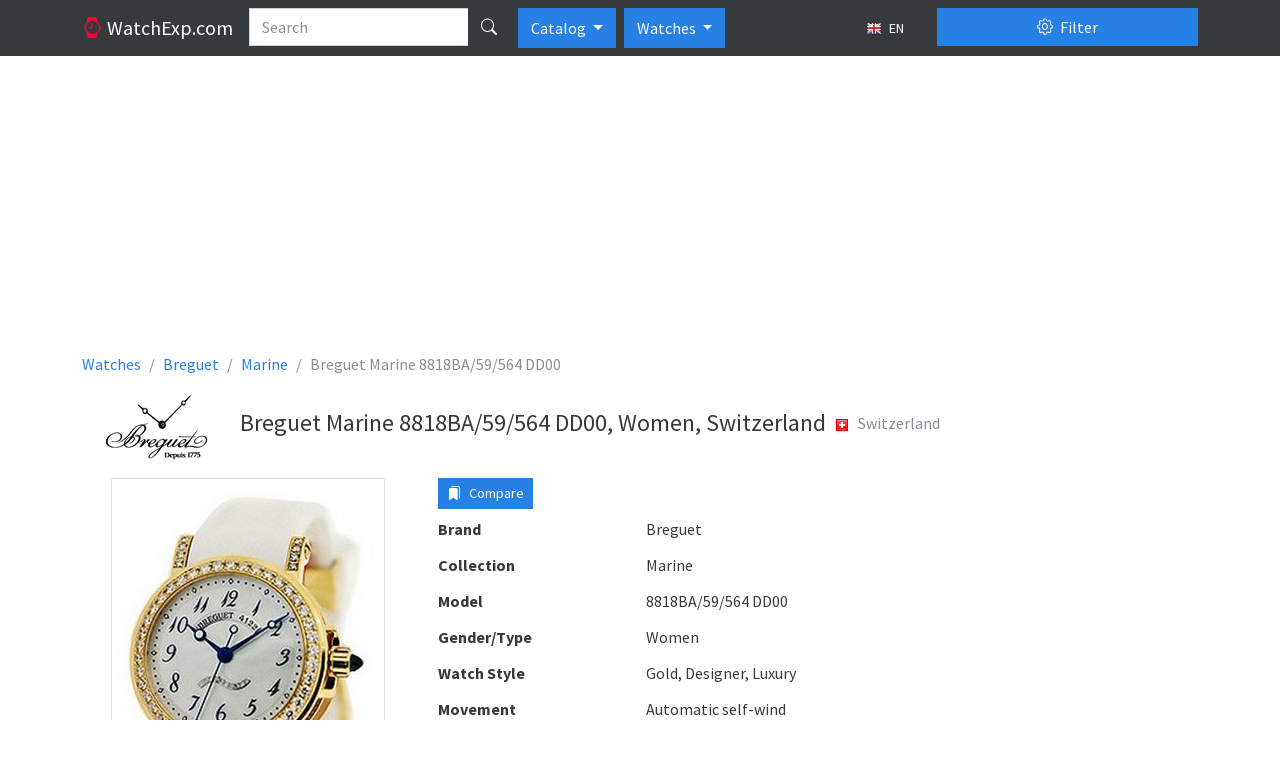

--- FILE ---
content_type: text/html; charset=utf-8
request_url: https://watchexp.com/en/breguet-marine-8818ba-59-564-dd00~98-p15592/
body_size: 34166
content:
<!DOCTYPE html>
<html lang="en" class="h-100 no-touch">
<head>
<meta http-equiv="content-type" content="text/html; charset=utf-8" />
<title>Breguet Marine 8818BA/59/564 DD00, Women, Switzerland - Watches</title>
<meta name="description" content="Description and specifications watch Breguet Marine 8818BA/59/564 DD00, Women, Switzerland (Switzerland)" />
<meta name="viewport" content="width=device-width, initial-scale=1.0">
<link rel="alternate" hreflang="fr" href="/fr/breguet-marine-8818ba-59-564-dd00~98-p15592/" />
<link rel="alternate" hreflang="ru" href="/ru/breguet-marine-8818ba-59-564-dd00~98-p15592/" />
<link rel="alternate" hreflang="de" href="/de/breguet-marine-8818ba-59-564-dd00~98-p15592/" />
<link rel="alternate" hreflang="pl" href="/pl/breguet-marine-8818ba-59-564-dd00~98-p15592/" />
<link rel="alternate" hreflang="it" href="/it/breguet-marine-8818ba-59-564-dd00~98-p15592/" />
<link rel="alternate" hreflang="es" href="/es/breguet-marine-8818ba-59-564-dd00~98-p15592/" />
<link rel="icon" href="/static/favicon.5dc70b3f95f9.png" type="image/x-icon" />
<link type="text/css" href="/static/bootstrap5/css/bootstrap.min.69d1d1a0862b.css" rel="stylesheet" />
<link type="text/css" href="/static/bootstrap5/icons/bootstrap-icons.22c8288b0d8f.css" rel="stylesheet">
<link type="text/css" href="/static/css/base.3bf225b6acf5.css" rel="stylesheet" />
<link type="text/css" href="/static/js/magnific-popup/magnific-popup.30b593b71d76.css" media="screen" rel="stylesheet" />
<script async src="https://www.googletagmanager.com/gtag/js?id=G-LV8LXH64TW"></script>
<script>
  window.dataLayer = window.dataLayer || [];
  function gtag(){dataLayer.push(arguments);}
  gtag('js', new Date());

  gtag('config', 'G-LV8LXH64TW');
</script>

  <meta property="og:type" content="product"/>
  <meta property="og:title" content="Breguet Marine 8818BA/59/564 DD00"/>
  <meta property="og:url" content="http://watchexp.com/en/breguet-marine-8818ba-59-564-dd00~98-p15592/"/>
    <meta property="og:image" content="http://watchexp.com/media/thumbs/watches/breguet/breguet-marine-8818ba-59-564-dd00_64x64c.jpg"/><script async src="https://pagead2.googlesyndication.com/pagead/js/adsbygoogle.js?client=ca-pub-1537158316813870"></script>
<script>
     (adsbygoogle = window.adsbygoogle || []).push({
          google_ad_client: "ca-pub-1537158316813870",
          enable_page_level_ads: true
     });
</script>
</head>
<body class="d-flex flex-column h-100">
<header>
  <nav class="navbar navbar-expand-lg navbar-dark bg-dark d-block">
    <div class="container d-block">
      <div class="row">
        <div class="col-lg-9 d-flex">
          <a href="/en/" class="navbar-brand">
            <i class="bi-watch text-danger"></i>
            <span class="d-none d-md-inline">
              WatchExp.com
            </span>
          </a>
          <form action="/en/search/" method="get">
            <div class="input-group text-nowrap">
              <input type="text" class="form-control" placeholder="Search" name="search"
                   value="">
              <button type="submit" id="global-search" class="btn btn-dark" title="Search"><i class="bi bi-search"></i></button>
            </div>
          </form>

          <div class="btn-group ps-2" role="group">
              <button type="button" class="btn btn-primary dropdown-toggle" data-bs-toggle="dropdown" aria-expanded="false">
                Catalog
              </button>
              <ul class="dropdown-menu" aria-labelledby="btnGroupDrop1">
                <li><a class="dropdown-item" href="/en/brands/top/">TOP</a></li>
                <li><a class="dropdown-item" href="/en/brands/">All brands</a></li>
              </ul>
          </div>

            <div class="btn-group ps-2" role="group">
              <button type="button" class="btn btn-primary dropdown-toggle" data-bs-toggle="dropdown" aria-expanded="false">
                Watches
              </button>
              <ul class="dropdown-menu" aria-labelledby="btnGroupDrop1">
                <li><a class="dropdown-item active" href="//watchexp.com/">Watches</a></li>
                <li><a class="dropdown-item" href="//bags.watchexp.com/">Bags</a></li>
              </ul>
          </div>

          <button type="button" class="btn btn-sm btn-dark ms-auto text-nowrap" data-bs-toggle="modal" data-bs-target="#language-dialog">
            <img class="me-1" src="/static/css/images/langs/en.03a157beed58.png" alt="en"/>
            EN
          </button>

        </div>
        <div class="col-lg-3">
          <div class="d-grid gap-2 pt-2 pt-lg-0">
            <button class="btn btn-primary" type="button" data-bs-toggle="offcanvas" data-bs-target="#product-filters">
              <i class="bi-gear me-1"></i> Filter
            </button>
          </div>
        </div>
      </div>
    </div>
  </nav>
</header>

<main class="flex-shrink-0 pt-3 pb-3">
  <div class="container">
<div class="abox">
<script async src="https://pagead2.googlesyndication.com/pagead/js/adsbygoogle.js?client=ca-pub-1537158316813870"
     crossorigin="anonymous"></script>
<!-- watchexp_728x90 -->
<ins class="adsbygoogle"
     style="display:block"
     data-ad-client="ca-pub-1537158316813870"
     data-ad-slot="3486086948"
     data-ad-format="auto"
     data-full-width-responsive="true"></ins>
<script>
     (adsbygoogle = window.adsbygoogle || []).push({});
</script>
</div>
  <nav aria-label="breadcrumb">
    <ol class="breadcrumb" itemscope itemtype="http://schema.org/BreadcrumbList">
      <li class="breadcrumb-item" itemscope itemprop="itemListElement" itemtype="http://schema.org/ListItem">
        <a itemprop="item" href="/en/" class="text-decoration-none">
          <span itemprop="name">Watches</span>
          <meta itemprop="position" content="1"/>
        </a>
      </li>
      <li class="breadcrumb-item" itemscope itemprop="itemListElement" itemtype="http://schema.org/ListItem">
        <a itemprop="item" href="/en/breguet/" class="text-decoration-none">
          <span itemprop="name">Breguet</span>
          <meta itemprop="position" content="2"/>
        </a>
      </li>
        <li class="breadcrumb-item" itemscope itemprop="itemListElement" itemtype="http://schema.org/ListItem">
          <a itemprop="item" href="/en/breguet/marine/" class="text-decoration-none">
            <span itemprop="name">Marine</span>
            <meta itemprop="position" content="3"/>
          </a>
        </li>
      <li class="breadcrumb-item active" aria-current="page">Breguet Marine 8818BA/59/564 DD00</li>
    </ol>
  </nav>

<div class="d-flex flex-row align-items-center pb-3">
    <div class="pe-2">
      <img src="/media/brands/breguet.png" alt="Breguet"/>
    </div>
  <div class="py-2">
    <h1 class="h4 align-middle">Breguet Marine 8818BA/59/564 DD00, Women, Switzerland</h1>
  </div>
    <div class="p-2">
      <div class="text-muted mb-2">
        <img class="me-2" src="/static/css/images/flags/CH.1eba7bfcca84.png"
            alt="Switzerland"/>Switzerland
      </div>
    </div>
</div>


<div class="row">

<div class="col-lg-9">
  <div class="row">
    <div class="col-md-5">
        <div class="product-image">
          <a class="image-box" href="/media/watches/breguet/breguet-marine-8818ba-59-564-dd00.jpg">
            <img class="img-fluid img-thumbnail mx-auto d-block" src="/media/thumbs/watches/breguet/breguet-marine-8818ba-59-564-dd00_400x400.jpg" alt="Breguet Marine 8818BA/59/564 DD00"/>
          </a>
        </div>
    </div>
    <div class="col-md-7">
      <div class="mb-2 clearfix">
        <div class="float-start me-2">
          <button type="button" value="15592" class="btn btn-sm btn-primary btn-compare-add">
            <i class="bi bi-bookmarks-fill me-1"></i> Compare
          </button>
        </div>
        <div class="fb-like" data-layout="button" data-action="like" data-size="large" data-share="false"></div>
      </div>
      <dl class="row mb-1">
        <dt class="col-sm-5">Brand</dt>
        <dd class="col-sm-7">Breguet</dd>
      </dl>
        <dl class="row mb-1">
          <dt class="col-sm-5">Collection</dt>
          <dd class="col-sm-7">Marine</dd>
        </dl>
      <dl class="row mb-1">
        <dt class="col-sm-5">Model</dt>
        <dd class="col-sm-7">8818BA/59/564 DD00</dd>
      </dl>
        <dl class="row mb-1">
          <dt class="col-sm-5">Gender/Type</dt>
          <dd class="col-sm-7">Women</dd>
        </dl>
        <dl class="row mb-1">
          <dt class="col-sm-5">Watch Style</dt>
          <dd class="col-sm-7">Gold, Designer, Luxury</dd>
        </dl>
        <dl class="row mb-1">
          <dt class="col-sm-5">Movement</dt>
          <dd class="col-sm-7">Automatic self-wind</dd>
        </dl>
        <dl class="row mb-1">
          <dt class="col-sm-5">Caliber mechanism</dt>
          <dd class="col-sm-7">537/1</dd>
        </dl>
        <dl class="row mb-1">
          <dt class="col-sm-5">Impermeability</dt>
          <dd class="col-sm-7">30 M (99 Foot)</dd>
        </dl>
        <dl class="row mb-1">
          <dt class="col-sm-5">Width</dt>
          <dd class="col-sm-7">30</dd>
        </dl>
        <dl class="row mb-1">
          <dt class="col-sm-5">Thickness</dt>
          <dd class="col-sm-7">8.4</dd>
        </dl>
        <dl class="row mb-1">
          <dt class="col-sm-5">Case</dt>
          <dd class="col-sm-7">Gold</dd>
        </dl>
        <dl class="row mb-1">
          <dt class="col-sm-5">Case Colour</dt>
          <dd class="col-sm-7">Yellow</dd>
        </dl>
        <dl class="row mb-1">
          <dt class="col-sm-5">Glass</dt>
          <dd class="col-sm-7">Sapphire</dd>
        </dl>
        <dl class="row mb-1">
          <dt class="col-sm-5">Clock Face</dt>
          <dd class="col-sm-7">Arabic numerals</dd>
        </dl>
        <dl class="row mb-1">
          <dt class="col-sm-5">Dial Colour</dt>
          <dd class="col-sm-7">White, Pearl</dd>
        </dl>
        <dl class="row mb-1">
          <dt class="col-sm-5">Watch Light</dt>
          <dd class="col-sm-7">Yes</dd>
        </dl>
        <dl class="row mb-1">
          <dt class="col-sm-5">Strap/Bracelet Material</dt>
          <dd class="col-sm-7">Caoutchouc</dd>
        </dl>
        <dl class="row mb-1">
          <dt class="col-sm-5">Strap/Bracelet Colour</dt>
          <dd class="col-sm-7">White</dd>
        </dl>
        <dl class="row mb-1">
          <dt class="col-sm-5">Diamonds</dt>
          <dd class="col-sm-7">Case/Bazel, Dial</dd>
        </dl>
        <dl class="row mb-1">
          <dt class="col-sm-5">Features</dt>
          <dd class="col-sm-7">Transparent case back, Luminiscent hands</dd>
        </dl>
<script async src="https://pagead2.googlesyndication.com/pagead/js/adsbygoogle.js?client=ca-pub-1537158316813870"
     crossorigin="anonymous"></script>
<!-- watchexp_336x280 -->
<ins class="adsbygoogle"
     style="display:block"
     data-ad-client="ca-pub-1537158316813870"
     data-ad-slot="1590551343"
     data-ad-format="auto"
     data-full-width-responsive="true"></ins>
<script>
     (adsbygoogle = window.adsbygoogle || []).push({});
</script>
    </div>
  </div>

    <h3 class="h4 my-4">Similar Watches</h3>

  <div class="products">
      <div class="row">
          <div class="col-md-4 d-flex align-items-stretch">
            <div class="p-2 card flex-fill my-2">
              <a href="/en/breguet-marine~32-p40490/">
                <img class="card-img-top product-card-img" src="/media/thumbs/watches/breguet/breguet-marine~6_220x220.jpg" alt="Breguet Marine"/>
              </a>
              <div class="card-body">
                <h6 class="card-title text-center">
                  <a href="/en/breguet-marine~32-p40490/" class="text-decoration-none">
                    Breguet Marine                    <br/>
                    <strong class="text-muted fw-normal">5817ST/92/5V8</strong>
                  </a>
                </h6>
                <p class="card-text">
                          Men<br />
                          Automatic self-wind<br />
                          Stainless steel<br />
                </p>
              </div>
              <div class="position-absolute top-0 end-0 p-1">
                <button class="btn btn-light btn-compare-add" type="button" title="Add to a compare"
                        value="40490">
                  <i class="bi bi-star"></i>
                </button>
              </div>
            </div>
          </div>
          <div class="col-md-4 d-flex align-items-stretch">
            <div class="p-2 card flex-fill my-2">
              <a href="/en/breguet-marine~49-p36766/">
                <img class="card-img-top product-card-img" src="/media/thumbs/watches/breguet/breguet-marine~4_220x220.jpg" alt="Breguet Marine"/>
              </a>
              <div class="card-body">
                <h6 class="card-title text-center">
                  <a href="/en/breguet-marine~49-p36766/" class="text-decoration-none">
                    Breguet Marine                    <br/>
                    <strong class="text-muted fw-normal">3460PT/12/996</strong>
                  </a>
                </h6>
                <p class="card-text">
                          Men<br />
                          Automatic self-wind<br />
                          Platinum<br />
                </p>
              </div>
              <div class="position-absolute top-0 end-0 p-1">
                <button class="btn btn-light btn-compare-add" type="button" title="Add to a compare"
                        value="36766">
                  <i class="bi bi-star"></i>
                </button>
              </div>
            </div>
          </div>
          <div class="col-md-4 d-flex align-items-stretch">
            <div class="p-2 card flex-fill my-2">
              <a href="/en/breguet-marine-p30718/">
                <img class="card-img-top product-card-img" src="/media/thumbs/watches/breguet/breguet-marine~1_220x220.jpg" alt="Breguet Marine"/>
              </a>
              <div class="card-body">
                <h6 class="card-title text-center">
                  <a href="/en/breguet-marine-p30718/" class="text-decoration-none">
                    Breguet Marine                    <br/>
                    <strong class="text-muted fw-normal">3700BB/12/BVO</strong>
                  </a>
                </h6>
                <p class="card-text">
                          Men<br />
                          Automatic self-wind<br />
                          Gold<br />
                </p>
              </div>
              <div class="position-absolute top-0 end-0 p-1">
                <button class="btn btn-light btn-compare-add" type="button" title="Add to a compare"
                        value="30718">
                  <i class="bi bi-star"></i>
                </button>
              </div>
            </div>
          </div>
      </div>
      <div class="row">
          <div class="col-md-4 d-flex align-items-stretch">
            <div class="p-2 card flex-fill my-2">
              <a href="/en/breguet-marine~49~8-p39895/">
                <img class="card-img-top product-card-img" src="/media/thumbs/watches/breguet/breguet-marine~5_220x220.jpg" alt="Breguet Marine"/>
              </a>
              <div class="card-body">
                <h6 class="card-title text-center">
                  <a href="/en/breguet-marine~49~8-p39895/" class="text-decoration-none">
                    Breguet Marine                    <br/>
                    <strong class="text-muted fw-normal">8818BA5986</strong>
                  </a>
                </h6>
                <p class="card-text">
                          Women, Men<br />
                          Automatic self-wind<br />
                          Gold<br />
                </p>
              </div>
              <div class="position-absolute top-0 end-0 p-1">
                <button class="btn btn-light btn-compare-add" type="button" title="Add to a compare"
                        value="39895">
                  <i class="bi bi-star"></i>
                </button>
              </div>
            </div>
          </div>
          <div class="col-md-4 d-flex align-items-stretch">
            <div class="p-2 card flex-fill my-2">
              <a href="/en/breguet-marine~72-p41780/">
                <img class="card-img-top product-card-img" src="/media/thumbs/watches/breguet/breguet-marine~8_220x220.jpg" alt="Breguet Marine"/>
              </a>
              <div class="card-body">
                <h6 class="card-title text-center">
                  <a href="/en/breguet-marine~72-p41780/" class="text-decoration-none">
                    Breguet Marine                    <br/>
                    <strong class="text-muted fw-normal">8491BB/52/964D000</strong>
                  </a>
                </h6>
                <p class="card-text">
                          Women<br />
                          Automatic self-wind<br />
                          Gold<br />
                </p>
              </div>
              <div class="position-absolute top-0 end-0 p-1">
                <button class="btn btn-light btn-compare-add" type="button" title="Add to a compare"
                        value="41780">
                  <i class="bi bi-star"></i>
                </button>
              </div>
            </div>
          </div>
          <div class="col-md-4 d-flex align-items-stretch">
            <div class="p-2 card flex-fill my-2">
              <a href="/en/breguet-marine~16-p41437/">
                <img class="card-img-top product-card-img" src="/media/thumbs/watches/breguet/breguet-marine~7_220x220.jpg" alt="Breguet Marine"/>
              </a>
              <div class="card-body">
                <h6 class="card-title text-center">
                  <a href="/en/breguet-marine~16-p41437/" class="text-decoration-none">
                    Breguet Marine                    <br/>
                    <strong class="text-muted fw-normal">8818BB/59/864 DD0D</strong>
                  </a>
                </h6>
                <p class="card-text">
                          Women<br />
                          Automatic self-wind<br />
                          Gold<br />
                </p>
              </div>
              <div class="position-absolute top-0 end-0 p-1">
                <button class="btn btn-light btn-compare-add" type="button" title="Add to a compare"
                        value="41437">
                  <i class="bi bi-star"></i>
                </button>
              </div>
            </div>
          </div>
      </div>
  </div>



</div>

<div class="col-lg-3">
<div class="abox">
<script async src="https://pagead2.googlesyndication.com/pagead/js/adsbygoogle.js?client=ca-pub-1537158316813870"
     crossorigin="anonymous"></script>
<!-- watchexp_160x600 -->
<ins class="adsbygoogle"
     style="display:block"
     data-ad-client="ca-pub-1537158316813870"
     data-ad-slot="7637084948"
     data-ad-format="auto"
     data-full-width-responsive="true"></ins>
<script>
     (adsbygoogle = window.adsbygoogle || []).push({});
</script>
</div>
    <div class="card">
      <div class="card-header">
        <strong>Breguet Collections</strong>
      </div>
      <div class="list-group list-group-flush">
          <a              class="list-group-item list-group-item-action d-flex justify-content-between align-items-start"
             href="/en/breguet/classique-grandes-complications/">
            <span>Breguet Classique Grandes Complications</span>
            <span class="badge bg-primary rounded-pill">37</span>
          </a>
          <a              class="list-group-item list-group-item-action d-flex justify-content-between align-items-start"
             href="/en/breguet/classique-simple/">
            <span>Breguet Classique Simple</span>
            <span class="badge bg-primary rounded-pill">14</span>
          </a>
          <a              class="list-group-item list-group-item-action d-flex justify-content-between align-items-start"
             href="/en/breguet/tradition/">
            <span>Breguet Tradition</span>
            <span class="badge bg-primary rounded-pill">11</span>
          </a>
          <a              class="list-group-item list-group-item-action d-flex justify-content-between align-items-start active" aria-current="true"
             href="/en/breguet/marine/">
            <span>Breguet Marine</span>
            <span class="badge bg-primary rounded-pill">28</span>
          </a>
          <a              class="list-group-item list-group-item-action d-flex justify-content-between align-items-start"
             href="/en/breguet/reine-de-naples/">
            <span>Breguet Reine de Naples</span>
            <span class="badge bg-primary rounded-pill">14</span>
          </a>
          <a              class="list-group-item list-group-item-action d-flex justify-content-between align-items-start"
             href="/en/breguet/heritage/">
            <span>Breguet Heritage</span>
            <span class="badge bg-primary rounded-pill">15</span>
          </a>
          <a              class="list-group-item list-group-item-action d-flex justify-content-between align-items-start"
             href="/en/breguet/haute-joaillerie/">
            <span>Breguet Haute Joaillerie</span>
            <span class="badge bg-primary rounded-pill">1</span>
          </a>
          <a              class="list-group-item list-group-item-action d-flex justify-content-between align-items-start"
             href="/en/breguet/special-models-others/">
            <span>Breguet Special models/Others</span>
            <span class="badge bg-primary rounded-pill">3</span>
          </a>
          <a              class="list-group-item list-group-item-action d-flex justify-content-between align-items-start"
             href="/en/breguet/type-xx-type-xxi/">
            <span>Breguet Type XX / Type XXI</span>
            <span class="badge bg-primary rounded-pill">17</span>
          </a>
          <a              class="list-group-item list-group-item-action d-flex justify-content-between align-items-start"
             href="/en/breguet/classique/">
            <span>Breguet Classique</span>
            <span class="badge bg-primary rounded-pill">28</span>
          </a>
      </div>
    </div>
</div>
</div>

  <div class="offcanvas offcanvas-end" tabindex="-1" id="product-filters" aria-labelledby="product-filters-label"
     xmlns="http://www.w3.org/1999/html">
  <div class="offcanvas-header">
    <button type="submit" class="btn btn-success" form="filter">
      <i class="bi-funnel me-1"></i>
      Apply filter
    </button>
    <button type="button" class="btn btn-close" data-bs-dismiss="offcanvas" title="Close"></button>
  </div>
  <div class="offcanvas-body">
    <form id="filter" action="/en/filter/" method="get">
      <div class="accordion" id="accordion-filters">

          <div class="accordion-item">
            <div class="accordion-header" id="country-filter-header">
              <button class="accordion-button collapsed" type="button" data-bs-toggle="collapse"
                      data-bs-target="#country-filter" aria-expanded="false" aria-controls="country-filter">
                Country
                <span class="badge bg-secondary ms-2"
  style="display: none;">0</span>
              </button>
            </div>

            <div id="country-filter" class="accordion-collapse collapse"
                 aria-labelledby="country-filter-header" data-bs-parent="#accordion-filters">

              <div class="accordion-body border-bottom">
                    <div class="form-check my-2">
                      <input id="c1" class="form-check-input filter-check-input country-checked-input" type="checkbox" name="c"
                             value="1" autocomplete="off"/>
                      <label class="form-check-label" for="c1">Austria</label>
                    </div>
                    <div class="form-check my-2">
                      <input id="c213" class="form-check-input filter-check-input country-checked-input" type="checkbox" name="c"
                             value="213" autocomplete="off"/>
                      <label class="form-check-label" for="c213">China</label>
                    </div>
                    <div class="form-check my-2">
                      <input id="c192" class="form-check-input filter-check-input country-checked-input" type="checkbox" name="c"
                             value="192" autocomplete="off"/>
                      <label class="form-check-label" for="c192">Finland</label>
                    </div>
                    <div class="form-check my-2">
                      <input id="c69" class="form-check-input filter-check-input country-checked-input" type="checkbox" name="c"
                             value="69" autocomplete="off"/>
                      <label class="form-check-label" for="c69">France</label>
                    </div>
                    <div class="form-check my-2">
                      <input id="c52" class="form-check-input filter-check-input country-checked-input" type="checkbox" name="c"
                             value="52" autocomplete="off"/>
                      <label class="form-check-label" for="c52">Germany</label>
                    </div>
                    <div class="form-check my-2">
                      <input id="c93" class="form-check-input filter-check-input country-checked-input" type="checkbox" name="c"
                             value="93" autocomplete="off"/>
                      <label class="form-check-label" for="c93">Hong Kong</label>
                    </div>
                    <div class="form-check my-2">
                      <input id="c97" class="form-check-input filter-check-input country-checked-input" type="checkbox" name="c"
                             value="97" autocomplete="off"/>
                      <label class="form-check-label" for="c97">Italy</label>
                    </div>
                    <div class="form-check my-2">
                      <input id="c105" class="form-check-input filter-check-input country-checked-input" type="checkbox" name="c"
                             value="105" autocomplete="off"/>
                      <label class="form-check-label" for="c105">Japan</label>
                    </div>
                    <div class="form-check my-2">
                      <input id="c181" class="form-check-input filter-check-input country-checked-input" type="checkbox" name="c"
                             value="181" autocomplete="off"/>
                      <label class="form-check-label" for="c181">Korea, Republic of</label>
                    </div>
                    <div class="form-check my-2">
                      <input id="c186" class="form-check-input filter-check-input country-checked-input" type="checkbox" name="c"
                             value="186" autocomplete="off"/>
                      <label class="form-check-label" for="c186">Russian Federation</label>
                    </div>
                    <div class="form-check my-2">
                      <input id="c58" class="form-check-input filter-check-input country-checked-input" type="checkbox" name="c"
                             value="58" autocomplete="off"/>
                      <label class="form-check-label" for="c58">Spain</label>
                    </div>
                    <div class="form-check my-2">
                      <input id="c39" class="form-check-input filter-check-input country-checked-input" type="checkbox" name="c"
                             value="39" autocomplete="off"/>
                      <label class="form-check-label" for="c39">Switzerland</label>
                    </div>
                    <div class="form-check my-2">
                      <input id="c76" class="form-check-input filter-check-input country-checked-input" type="checkbox" name="c"
                             value="76" autocomplete="off"/>
                      <label class="form-check-label" for="c76">United Kingdom</label>
                    </div>
                    <div class="form-check my-2">
                      <input id="c226" class="form-check-input filter-check-input country-checked-input" type="checkbox" name="c"
                             value="226" autocomplete="off"/>
                      <label class="form-check-label" for="c226">United States</label>
                    </div>
              </div>
            </div>
          </div>
          <div class="accordion-item">
            <div class="accordion-header" id="manufacturer-filter-header">
              <button class="accordion-button collapsed" type="button" data-bs-toggle="collapse"
                      data-bs-target="#manufacturer-filter" aria-expanded="false" aria-controls="manufacturer-filter">
                Manufacturers
                <span class="badge bg-secondary ms-2"
  style="display: none;">0</span>
              </button>
            </div>
            <div id="manufacturer-filter" class="accordion-collapse collapse"
                 aria-labelledby="manufacturer-filter-header" data-bs-parent="#accordion-filters">
              <div class="accordion-body border-bottom">
              </div>
              <div class="accordion-body">
                  <a href="#ml1" data-bs-toggle="collapse" style="width: 45px"
                    class="btn btn-sm btn-light mb-1 ">
                    A
                  </a>
                  <a href="#ml2" data-bs-toggle="collapse" style="width: 45px"
                    class="btn btn-sm btn-light mb-1 ">
                    B
                  </a>
                  <a href="#ml3" data-bs-toggle="collapse" style="width: 45px"
                    class="btn btn-sm btn-light mb-1 ">
                    C
                  </a>
                  <a href="#ml4" data-bs-toggle="collapse" style="width: 45px"
                    class="btn btn-sm btn-light mb-1 ">
                    D
                  </a>
                  <a href="#ml5" data-bs-toggle="collapse" style="width: 45px"
                    class="btn btn-sm btn-light mb-1 ">
                    E
                  </a>
                  <a href="#ml6" data-bs-toggle="collapse" style="width: 45px"
                    class="btn btn-sm btn-light mb-1 ">
                    F
                  </a>
                  <a href="#ml7" data-bs-toggle="collapse" style="width: 45px"
                    class="btn btn-sm btn-light mb-1 ">
                    G
                  </a>
                  <a href="#ml8" data-bs-toggle="collapse" style="width: 45px"
                    class="btn btn-sm btn-light mb-1 ">
                    H
                  </a>
                  <a href="#ml9" data-bs-toggle="collapse" style="width: 45px"
                    class="btn btn-sm btn-light mb-1 ">
                    I
                  </a>
                  <a href="#ml10" data-bs-toggle="collapse" style="width: 45px"
                    class="btn btn-sm btn-light mb-1 ">
                    J
                  </a>
                  <a href="#ml11" data-bs-toggle="collapse" style="width: 45px"
                    class="btn btn-sm btn-light mb-1 ">
                    K
                  </a>
                  <a href="#ml12" data-bs-toggle="collapse" style="width: 45px"
                    class="btn btn-sm btn-light mb-1 ">
                    L
                  </a>
                  <a href="#ml13" data-bs-toggle="collapse" style="width: 45px"
                    class="btn btn-sm btn-light mb-1 ">
                    M
                  </a>
                  <a href="#ml14" data-bs-toggle="collapse" style="width: 45px"
                    class="btn btn-sm btn-light mb-1 ">
                    N
                  </a>
                  <a href="#ml15" data-bs-toggle="collapse" style="width: 45px"
                    class="btn btn-sm btn-light mb-1 ">
                    O
                  </a>
                  <a href="#ml16" data-bs-toggle="collapse" style="width: 45px"
                    class="btn btn-sm btn-light mb-1 ">
                    P
                  </a>
                  <a href="#ml17" data-bs-toggle="collapse" style="width: 45px"
                    class="btn btn-sm btn-light mb-1 ">
                    Q
                  </a>
                  <a href="#ml18" data-bs-toggle="collapse" style="width: 45px"
                    class="btn btn-sm btn-light mb-1 ">
                    R
                  </a>
                  <a href="#ml19" data-bs-toggle="collapse" style="width: 45px"
                    class="btn btn-sm btn-light mb-1 ">
                    S
                  </a>
                  <a href="#ml20" data-bs-toggle="collapse" style="width: 45px"
                    class="btn btn-sm btn-light mb-1 ">
                    T
                  </a>
                  <a href="#ml21" data-bs-toggle="collapse" style="width: 45px"
                    class="btn btn-sm btn-light mb-1 ">
                    U
                  </a>
                  <a href="#ml22" data-bs-toggle="collapse" style="width: 45px"
                    class="btn btn-sm btn-light mb-1 ">
                    V
                  </a>
                  <a href="#ml23" data-bs-toggle="collapse" style="width: 45px"
                    class="btn btn-sm btn-light mb-1 ">
                    W
                  </a>
                  <a href="#ml24" data-bs-toggle="collapse" style="width: 45px"
                    class="btn btn-sm btn-light mb-1 ">
                    X
                  </a>
                  <a href="#ml25" data-bs-toggle="collapse" style="width: 45px"
                    class="btn btn-sm btn-light mb-1 ">
                    Y
                  </a>
                  <a href="#ml26" data-bs-toggle="collapse" style="width: 45px"
                    class="btn btn-sm btn-light mb-1 ">
                    Z
                  </a>
                  <a href="#ml27" data-bs-toggle="collapse" style="width: 45px"
                    class="btn btn-sm btn-light mb-1 ">
                    Н
                  </a>
                  <a href="#ml28" data-bs-toggle="collapse" style="width: 45px"
                    class="btn btn-sm btn-light mb-1 ">
                    3
                  </a>
              </div>
                <div id="ml1" class="collapse accordion-body border-top"
                     data-bs-parent="#manufacturer-filter">
                    <div class="form-check my-2">
                      <input id="m1776" class="form-check-input filter-check-input manufacturer-check-input" type="checkbox" name="m"
                             value="1776" autocomplete="off"
/>
                      <label class="form-check-label" for="m1776">Aatos</label>
                    </div>
                    <div class="form-check my-2">
                      <input id="m2060" class="form-check-input filter-check-input manufacturer-check-input" type="checkbox" name="m"
                             value="2060" autocomplete="off"
/>
                      <label class="form-check-label" for="m2060">a.b. art</label>
                    </div>
                    <div class="form-check my-2">
                      <input id="m2195" class="form-check-input filter-check-input manufacturer-check-input" type="checkbox" name="m"
                             value="2195" autocomplete="off"
/>
                      <label class="form-check-label" for="m2195">A.B.Art</label>
                    </div>
                    <div class="form-check my-2">
                      <input id="m1725" class="form-check-input filter-check-input manufacturer-check-input" type="checkbox" name="m"
                             value="1725" autocomplete="off"
/>
                      <label class="form-check-label" for="m1725">AbsoluteShop_Watch</label>
                    </div>
                    <div class="form-check my-2">
                      <input id="m1102" class="form-check-input filter-check-input manufacturer-check-input" type="checkbox" name="m"
                             value="1102" autocomplete="off"
/>
                      <label class="form-check-label" for="m1102">Accurist</label>
                    </div>
                    <div class="form-check my-2">
                      <input id="m2005" class="form-check-input filter-check-input manufacturer-check-input" type="checkbox" name="m"
                             value="2005" autocomplete="off"
/>
                      <label class="form-check-label" for="m2005">Activa</label>
                    </div>
                    <div class="form-check my-2">
                      <input id="m1404" class="form-check-input filter-check-input manufacturer-check-input" type="checkbox" name="m"
                             value="1404" autocomplete="off"
/>
                      <label class="form-check-label" for="m1404">Activa By Invicta</label>
                    </div>
                    <div class="form-check my-2">
                      <input id="m1171" class="form-check-input filter-check-input manufacturer-check-input" type="checkbox" name="m"
                             value="1171" autocomplete="off"
/>
                      <label class="form-check-label" for="m1171">Adee Kaye</label>
                    </div>
                    <div class="form-check my-2">
                      <input id="m195" class="form-check-input filter-check-input manufacturer-check-input" type="checkbox" name="m"
                             value="195" autocomplete="off"
/>
                      <label class="form-check-label" for="m195">Adidas</label>
                    </div>
                    <div class="form-check my-2">
                      <input id="m1246" class="form-check-input filter-check-input manufacturer-check-input" type="checkbox" name="m"
                             value="1246" autocomplete="off"
/>
                      <label class="form-check-label" for="m1246">Adrenaline</label>
                    </div>
                    <div class="form-check my-2">
                      <input id="m7" class="form-check-input filter-check-input manufacturer-check-input" type="checkbox" name="m"
                             value="7" autocomplete="off"
/>
                      <label class="form-check-label" for="m7">Adriatica</label>
                    </div>
                    <div class="form-check my-2">
                      <input id="m1326" class="form-check-input filter-check-input manufacturer-check-input" type="checkbox" name="m"
                             value="1326" autocomplete="off"
/>
                      <label class="form-check-label" for="m1326">Aeromatic 1912</label>
                    </div>
                    <div class="form-check my-2">
                      <input id="m1645" class="form-check-input filter-check-input manufacturer-check-input" type="checkbox" name="m"
                             value="1645" autocomplete="off"
/>
                      <label class="form-check-label" for="m1645">Aeronautec</label>
                    </div>
                    <div class="form-check my-2">
                      <input id="m16" class="form-check-input filter-check-input manufacturer-check-input" type="checkbox" name="m"
                             value="16" autocomplete="off"
/>
                      <label class="form-check-label" for="m16">Aerowatch</label>
                    </div>
                    <div class="form-check my-2">
                      <input id="m2124" class="form-check-input filter-check-input manufacturer-check-input" type="checkbox" name="m"
                             value="2124" autocomplete="off"
/>
                      <label class="form-check-label" for="m2124">Aesop</label>
                    </div>
                    <div class="form-check my-2">
                      <input id="m830" class="form-check-input filter-check-input manufacturer-check-input" type="checkbox" name="m"
                             value="830" autocomplete="off"
/>
                      <label class="form-check-label" for="m830">AEW</label>
                    </div>
                    <div class="form-check my-2">
                      <input id="m1263" class="form-check-input filter-check-input manufacturer-check-input" type="checkbox" name="m"
                             value="1263" autocomplete="off"
/>
                      <label class="form-check-label" for="m1263">Air Sports</label>
                    </div>
                    <div class="form-check my-2">
                      <input id="m805" class="form-check-input filter-check-input manufacturer-check-input" type="checkbox" name="m"
                             value="805" autocomplete="off"
/>
                      <label class="form-check-label" for="m805">Akribos XXIV</label>
                    </div>
                    <div class="form-check my-2">
                      <input id="m661" class="form-check-input filter-check-input manufacturer-check-input" type="checkbox" name="m"
                             value="661" autocomplete="off"
/>
                      <label class="form-check-label" for="m661">Akzent</label>
                    </div>
                    <div class="form-check my-2">
                      <input id="m328" class="form-check-input filter-check-input manufacturer-check-input" type="checkbox" name="m"
                             value="328" autocomplete="off"
/>
                      <label class="form-check-label" for="m328">Alain Silberstein</label>
                    </div>
                    <div class="form-check my-2">
                      <input id="m207" class="form-check-input filter-check-input manufacturer-check-input" type="checkbox" name="m"
                             value="207" autocomplete="off"
/>
                      <label class="form-check-label" for="m207">A. Lange &amp; Söhne</label>
                    </div>
                    <div class="form-check my-2">
                      <input id="m1685" class="form-check-input filter-check-input manufacturer-check-input" type="checkbox" name="m"
                             value="1685" autocomplete="off"
/>
                      <label class="form-check-label" for="m1685">Alba</label>
                    </div>
                    <div class="form-check my-2">
                      <input id="m2271" class="form-check-input filter-check-input manufacturer-check-input" type="checkbox" name="m"
                             value="2271" autocomplete="off"
/>
                      <label class="form-check-label" for="m2271">Alberto Cavalli</label>
                    </div>
                    <div class="form-check my-2">
                      <input id="m2272" class="form-check-input filter-check-input manufacturer-check-input" type="checkbox" name="m"
                             value="2272" autocomplete="off"
/>
                      <label class="form-check-label" for="m2272">Alberto Kavalli</label>
                    </div>
                    <div class="form-check my-2">
                      <input id="m868" class="form-check-input filter-check-input manufacturer-check-input" type="checkbox" name="m"
                             value="868" autocomplete="off"
/>
                      <label class="form-check-label" for="m868">Alessi</label>
                    </div>
                    <div class="form-check my-2">
                      <input id="m1186" class="form-check-input filter-check-input manufacturer-check-input" type="checkbox" name="m"
                             value="1186" autocomplete="off"
/>
                      <label class="form-check-label" for="m1186">alexander hi tek</label>
                    </div>
                    <div class="form-check my-2">
                      <input id="m150" class="form-check-input filter-check-input manufacturer-check-input" type="checkbox" name="m"
                             value="150" autocomplete="off"
/>
                      <label class="form-check-label" for="m150">Alexander Shorokhoff</label>
                    </div>
                    <div class="form-check my-2">
                      <input id="m228" class="form-check-input filter-check-input manufacturer-check-input" type="checkbox" name="m"
                             value="228" autocomplete="off"
/>
                      <label class="form-check-label" for="m228">Alfex</label>
                    </div>
                    <div class="form-check my-2">
                      <input id="m991" class="form-check-input filter-check-input manufacturer-check-input" type="checkbox" name="m"
                             value="991" autocomplete="off"
/>
                      <label class="form-check-label" for="m991">A-Line</label>
                    </div>
                    <div class="form-check my-2">
                      <input id="m958" class="form-check-input filter-check-input manufacturer-check-input" type="checkbox" name="m"
                             value="958" autocomplete="off"
/>
                      <label class="form-check-label" for="m958">Alpha Saphir</label>
                    </div>
                    <div class="form-check my-2">
                      <input id="m1533" class="form-check-input filter-check-input manufacturer-check-input" type="checkbox" name="m"
                             value="1533" autocomplete="off"
/>
                      <label class="form-check-label" for="m1533">Alpina</label>
                    </div>
                    <div class="form-check my-2">
                      <input id="m172" class="form-check-input filter-check-input manufacturer-check-input" type="checkbox" name="m"
                             value="172" autocomplete="off"
/>
                      <label class="form-check-label" for="m172">Alpina Genève</label>
                    </div>
                    <div class="form-check my-2">
                      <input id="m1956" class="form-check-input filter-check-input manufacturer-check-input" type="checkbox" name="m"
                             value="1956" autocomplete="off"
/>
                      <label class="form-check-label" for="m1956">Alpine Mountaineer</label>
                    </div>
                    <div class="form-check my-2">
                      <input id="m1888" class="form-check-input filter-check-input manufacturer-check-input" type="checkbox" name="m"
                             value="1888" autocomplete="off"
/>
                      <label class="form-check-label" for="m1888">Altanus Geneve</label>
                    </div>
                    <div class="form-check my-2">
                      <input id="m1781" class="form-check-input filter-check-input manufacturer-check-input" type="checkbox" name="m"
                             value="1781" autocomplete="off"
/>
                      <label class="form-check-label" for="m1781">Ameico</label>
                    </div>
                    <div class="form-check my-2">
                      <input id="m1068" class="form-check-input filter-check-input manufacturer-check-input" type="checkbox" name="m"
                             value="1068" autocomplete="off"
/>
                      <label class="form-check-label" for="m1068">American Kennel Club</label>
                    </div>
                    <div class="form-check my-2">
                      <input id="m2096" class="form-check-input filter-check-input manufacturer-check-input" type="checkbox" name="m"
                             value="2096" autocomplete="off"
/>
                      <label class="form-check-label" for="m2096">AM:PM</label>
                    </div>
                    <div class="form-check my-2">
                      <input id="m1267" class="form-check-input filter-check-input manufacturer-check-input" type="checkbox" name="m"
                             value="1267" autocomplete="off"
/>
                      <label class="form-check-label" for="m1267">AMPM24</label>
                    </div>
                    <div class="form-check my-2">
                      <input id="m2187" class="form-check-input filter-check-input manufacturer-check-input" type="checkbox" name="m"
                             value="2187" autocomplete="off"
/>
                      <label class="form-check-label" for="m2187">AMST</label>
                    </div>
                    <div class="form-check my-2">
                      <input id="m1599" class="form-check-input filter-check-input manufacturer-check-input" type="checkbox" name="m"
                             value="1599" autocomplete="off"
/>
                      <label class="form-check-label" for="m1599">Anaii Pink</label>
                    </div>
                    <div class="form-check my-2">
                      <input id="m252" class="form-check-input filter-check-input manufacturer-check-input" type="checkbox" name="m"
                             value="252" autocomplete="off"
/>
                      <label class="form-check-label" for="m252">Andersen Geneve</label>
                    </div>
                    <div class="form-check my-2">
                      <input id="m1248" class="form-check-input filter-check-input manufacturer-check-input" type="checkbox" name="m"
                             value="1248" autocomplete="off"
/>
                      <label class="form-check-label" for="m1248">Andrew Marc</label>
                    </div>
                    <div class="form-check my-2">
                      <input id="m764" class="form-check-input filter-check-input manufacturer-check-input" type="checkbox" name="m"
                             value="764" autocomplete="off"
/>
                      <label class="form-check-label" for="m764">Android</label>
                    </div>
                    <div class="form-check my-2">
                      <input id="m2107" class="form-check-input filter-check-input manufacturer-check-input" type="checkbox" name="m"
                             value="2107" autocomplete="off"
/>
                      <label class="form-check-label" for="m2107">Andywatch</label>
                    </div>
                    <div class="form-check my-2">
                      <input id="m311" class="form-check-input filter-check-input manufacturer-check-input" type="checkbox" name="m"
                             value="311" autocomplete="off"
/>
                      <label class="form-check-label" for="m311">Angular Momentum</label>
                    </div>
                    <div class="form-check my-2">
                      <input id="m1830" class="form-check-input filter-check-input manufacturer-check-input" type="checkbox" name="m"
                             value="1830" autocomplete="off"
/>
                      <label class="form-check-label" for="m1830">Animal</label>
                    </div>
                    <div class="form-check my-2">
                      <input id="m1750" class="form-check-input filter-check-input manufacturer-check-input" type="checkbox" name="m"
                             value="1750" autocomplete="off"
/>
                      <label class="form-check-label" for="m1750">Anne Klein</label>
                    </div>
                    <div class="form-check my-2">
                      <input id="m205" class="form-check-input filter-check-input manufacturer-check-input" type="checkbox" name="m"
                             value="205" autocomplete="off"
/>
                      <label class="form-check-label" for="m205">Anonimo</label>
                    </div>
                    <div class="form-check my-2">
                      <input id="m949" class="form-check-input filter-check-input manufacturer-check-input" type="checkbox" name="m"
                             value="949" autocomplete="off"
/>
                      <label class="form-check-label" for="m949">Anton Rusano</label>
                    </div>
                    <div class="form-check my-2">
                      <input id="m8" class="form-check-input filter-check-input manufacturer-check-input" type="checkbox" name="m"
                             value="8" autocomplete="off"
/>
                      <label class="form-check-label" for="m8">Appella</label>
                    </div>
                    <div class="form-check my-2">
                      <input id="m855" class="form-check-input filter-check-input manufacturer-check-input" type="checkbox" name="m"
                             value="855" autocomplete="off"
/>
                      <label class="form-check-label" for="m855">Appetime</label>
                    </div>
                    <div class="form-check my-2">
                      <input id="m2000" class="form-check-input filter-check-input manufacturer-check-input" type="checkbox" name="m"
                             value="2000" autocomplete="off"
/>
                      <label class="form-check-label" for="m2000">Apple Bottoms</label>
                    </div>
                    <div class="form-check my-2">
                      <input id="m1491" class="form-check-input filter-check-input manufacturer-check-input" type="checkbox" name="m"
                             value="1491" autocomplete="off"
/>
                      <label class="form-check-label" for="m1491">APUS</label>
                    </div>
                    <div class="form-check my-2">
                      <input id="m592" class="form-check-input filter-check-input manufacturer-check-input" type="checkbox" name="m"
                             value="592" autocomplete="off"
/>
                      <label class="form-check-label" for="m592">Aqua Master</label>
                    </div>
                    <div class="form-check my-2">
                      <input id="m114" class="form-check-input filter-check-input manufacturer-check-input" type="checkbox" name="m"
                             value="114" autocomplete="off"
/>
                      <label class="form-check-label" for="m114">Aquanautic</label>
                    </div>
                    <div class="form-check my-2">
                      <input id="m1045" class="form-check-input filter-check-input manufacturer-check-input" type="checkbox" name="m"
                             value="1045" autocomplete="off"
/>
                      <label class="form-check-label" for="m1045">AquaSwiss</label>
                    </div>
                    <div class="form-check my-2">
                      <input id="m321" class="form-check-input filter-check-input manufacturer-check-input" type="checkbox" name="m"
                             value="321" autocomplete="off"
/>
                      <label class="form-check-label" for="m321">Archimede</label>
                    </div>
                    <div class="form-check my-2">
                      <input id="m412" class="form-check-input filter-check-input manufacturer-check-input" type="checkbox" name="m"
                             value="412" autocomplete="off"
/>
                      <label class="form-check-label" for="m412">Arctos</label>
                    </div>
                    <div class="form-check my-2">
                      <input id="m1994" class="form-check-input filter-check-input manufacturer-check-input" type="checkbox" name="m"
                             value="1994" autocomplete="off"
/>
                      <label class="form-check-label" for="m1994">Argenti</label>
                    </div>
                    <div class="form-check my-2">
                      <input id="m198" class="form-check-input filter-check-input manufacturer-check-input" type="checkbox" name="m"
                             value="198" autocomplete="off"
/>
                      <label class="form-check-label" for="m198">Aristo</label>
                    </div>
                    <div class="form-check my-2">
                      <input id="m116" class="form-check-input filter-check-input manufacturer-check-input" type="checkbox" name="m"
                             value="116" autocomplete="off"
/>
                      <label class="form-check-label" for="m116">Armand Nicolet</label>
                    </div>
                    <div class="form-check my-2">
                      <input id="m5" class="form-check-input filter-check-input manufacturer-check-input" type="checkbox" name="m"
                             value="5" autocomplete="off"
/>
                      <label class="form-check-label" for="m5">Armani</label>
                    </div>
                    <div class="form-check my-2">
                      <input id="m2104" class="form-check-input filter-check-input manufacturer-check-input" type="checkbox" name="m"
                             value="2104" autocomplete="off"
/>
                      <label class="form-check-label" for="m2104">Armani Exchange</label>
                    </div>
                    <div class="form-check my-2">
                      <input id="m297" class="form-check-input filter-check-input manufacturer-check-input" type="checkbox" name="m"
                             value="297" autocomplete="off"
/>
                      <label class="form-check-label" for="m297">Armin Strom</label>
                    </div>
                    <div class="form-check my-2">
                      <input id="m763" class="form-check-input filter-check-input manufacturer-check-input" type="checkbox" name="m"
                             value="763" autocomplete="off"
/>
                      <label class="form-check-label" for="m763">Armitron</label>
                    </div>
                    <div class="form-check my-2">
                      <input id="m1684" class="form-check-input filter-check-input manufacturer-check-input" type="checkbox" name="m"
                             value="1684" autocomplete="off"
/>
                      <label class="form-check-label" for="m1684">Armitron Sport</label>
                    </div>
                    <div class="form-check my-2">
                      <input id="m1429" class="form-check-input filter-check-input manufacturer-check-input" type="checkbox" name="m"
                             value="1429" autocomplete="off"
/>
                      <label class="form-check-label" for="m1429">Armourlite</label>
                    </div>
                    <div class="form-check my-2">
                      <input id="m1947" class="form-check-input filter-check-input manufacturer-check-input" type="checkbox" name="m"
                             value="1947" autocomplete="off"
/>
                      <label class="form-check-label" for="m1947">Army Watch</label>
                    </div>
                    <div class="form-check my-2">
                      <input id="m241" class="form-check-input filter-check-input manufacturer-check-input" type="checkbox" name="m"
                             value="241" autocomplete="off"
/>
                      <label class="form-check-label" for="m241">Arnold &amp; Son</label>
                    </div>
                    <div class="form-check my-2">
                      <input id="m1001" class="form-check-input filter-check-input manufacturer-check-input" type="checkbox" name="m"
                             value="1001" autocomplete="off"
/>
                      <label class="form-check-label" for="m1001">ASICS</label>
                    </div>
                    <div class="form-check my-2">
                      <input id="m183" class="form-check-input filter-check-input manufacturer-check-input" type="checkbox" name="m"
                             value="183" autocomplete="off"
/>
                      <label class="form-check-label" for="m183">Askania</label>
                    </div>
                    <div class="form-check my-2">
                      <input id="m178" class="form-check-input filter-check-input manufacturer-check-input" type="checkbox" name="m"
                             value="178" autocomplete="off"
/>
                      <label class="form-check-label" for="m178">Atlantic</label>
                    </div>
                    <div class="form-check my-2">
                      <input id="m1907" class="form-check-input filter-check-input manufacturer-check-input" type="checkbox" name="m"
                             value="1907" autocomplete="off"
/>
                      <label class="form-check-label" for="m1907">Atop</label>
                    </div>
                    <div class="form-check my-2">
                      <input id="m187" class="form-check-input filter-check-input manufacturer-check-input" type="checkbox" name="m"
                             value="187" autocomplete="off"
/>
                      <label class="form-check-label" for="m187">Audemars Piguet</label>
                    </div>
                    <div class="form-check my-2">
                      <input id="m990" class="form-check-input filter-check-input manufacturer-check-input" type="checkbox" name="m"
                             value="990" autocomplete="off"
/>
                      <label class="form-check-label" for="m990">Auer Accessories</label>
                    </div>
                    <div class="form-check my-2">
                      <input id="m78" class="form-check-input filter-check-input manufacturer-check-input" type="checkbox" name="m"
                             value="78" autocomplete="off"
/>
                      <label class="form-check-label" for="m78">Auguste Reymond</label>
                    </div>
                    <div class="form-check my-2">
                      <input id="m956" class="form-check-input filter-check-input manufacturer-check-input" type="checkbox" name="m"
                             value="956" autocomplete="off"
/>
                      <label class="form-check-label" for="m956">August Steiner</label>
                    </div>
                    <div class="form-check my-2">
                      <input id="m1283" class="form-check-input filter-check-input manufacturer-check-input" type="checkbox" name="m"
                             value="1283" autocomplete="off"
/>
                      <label class="form-check-label" for="m1283">Automatic Mechanical Watch</label>
                    </div>
                    <div class="form-check my-2">
                      <input id="m529" class="form-check-input filter-check-input manufacturer-check-input" type="checkbox" name="m"
                             value="529" autocomplete="off"
/>
                      <label class="form-check-label" for="m529">Autran &amp; Viala</label>
                    </div>
                    <div class="form-check my-2">
                      <input id="m1227" class="form-check-input filter-check-input manufacturer-check-input" type="checkbox" name="m"
                             value="1227" autocomplete="off"
/>
                      <label class="form-check-label" for="m1227">Avalanche</label>
                    </div>
                    <div class="form-check my-2">
                      <input id="m1936" class="form-check-input filter-check-input manufacturer-check-input" type="checkbox" name="m"
                             value="1936" autocomplete="off"
/>
                      <label class="form-check-label" for="m1936">Avalanche Watch</label>
                    </div>
                    <div class="form-check my-2">
                      <input id="m808" class="form-check-input filter-check-input manufacturer-check-input" type="checkbox" name="m"
                             value="808" autocomplete="off"
/>
                      <label class="form-check-label" for="m808">Avalon</label>
                    </div>
                    <div class="form-check my-2">
                      <input id="m969" class="form-check-input filter-check-input manufacturer-check-input" type="checkbox" name="m"
                             value="969" autocomplete="off"
/>
                      <label class="form-check-label" for="m969">AVI-8</label>
                    </div>
                    <div class="form-check my-2">
                      <input id="m1557" class="form-check-input filter-check-input manufacturer-check-input" type="checkbox" name="m"
                             value="1557" autocomplete="off"
/>
                      <label class="form-check-label" for="m1557">Aviator</label>
                    </div>
                    <div class="form-check my-2">
                      <input id="m353" class="form-check-input filter-check-input manufacturer-check-input" type="checkbox" name="m"
                             value="353" autocomplete="off"
/>
                      <label class="form-check-label" for="m353">Aviator (Germany)</label>
                    </div>
                    <div class="form-check my-2">
                      <input id="m286" class="form-check-input filter-check-input manufacturer-check-input" type="checkbox" name="m"
                             value="286" autocomplete="off"
/>
                      <label class="form-check-label" for="m286">Aviator (Volmax/RU/Swiss)</label>
                    </div>
                    <div class="form-check my-2">
                      <input id="m1242" class="form-check-input filter-check-input manufacturer-check-input" type="checkbox" name="m"
                             value="1242" autocomplete="off"
/>
                      <label class="form-check-label" for="m1242">Avio Milano</label>
                    </div>
                    <div class="form-check my-2">
                      <input id="m1655" class="form-check-input filter-check-input manufacturer-check-input" type="checkbox" name="m"
                             value="1655" autocomplete="off"
/>
                      <label class="form-check-label" for="m1655">Avon</label>
                    </div>
                    <div class="form-check my-2">
                      <input id="m2030" class="form-check-input filter-check-input manufacturer-check-input" type="checkbox" name="m"
                             value="2030" autocomplete="off"
/>
                      <label class="form-check-label" for="m2030">AWI International</label>
                    </div>
                    <div class="form-check my-2">
                      <input id="m139" class="form-check-input filter-check-input manufacturer-check-input" type="checkbox" name="m"
                             value="139" autocomplete="off"
/>
                      <label class="form-check-label" for="m139">Axcent</label>
                    </div>
                    <div class="form-check my-2">
                      <input id="m2116" class="form-check-input filter-check-input manufacturer-check-input" type="checkbox" name="m"
                             value="2116" autocomplete="off"
/>
                      <label class="form-check-label" for="m2116">Axiver</label>
                    </div>
                    <div class="form-check my-2">
                      <input id="m245" class="form-check-input filter-check-input manufacturer-check-input" type="checkbox" name="m"
                             value="245" autocomplete="off"
/>
                      <label class="form-check-label" for="m245">Azimuth</label>
                    </div>
                    <div class="form-check my-2">
                      <input id="m2110" class="form-check-input filter-check-input manufacturer-check-input" type="checkbox" name="m"
                             value="2110" autocomplete="off"
/>
                      <label class="form-check-label" for="m2110">Aztorin</label>
                    </div>
                    <div class="form-check my-2">
                      <input id="m15" class="form-check-input filter-check-input manufacturer-check-input" type="checkbox" name="m"
                             value="15" autocomplete="off"
/>
                      <label class="form-check-label" for="m15">Azzaro</label>
                    </div>
                </div>
                <div id="ml2" class="collapse accordion-body border-top"
                     data-bs-parent="#manufacturer-filter">
                    <div class="form-check my-2">
                      <input id="m1187" class="form-check-input filter-check-input manufacturer-check-input" type="checkbox" name="m"
                             value="1187" autocomplete="off"
/>
                      <label class="form-check-label" for="m1187">Badgley Mischka</label>
                    </div>
                    <div class="form-check my-2">
                      <input id="m918" class="form-check-input filter-check-input manufacturer-check-input" type="checkbox" name="m"
                             value="918" autocomplete="off"
/>
                      <label class="form-check-label" for="m918">BAIDI</label>
                    </div>
                    <div class="form-check my-2">
                      <input id="m2155" class="form-check-input filter-check-input manufacturer-check-input" type="checkbox" name="m"
                             value="2155" autocomplete="off"
/>
                      <label class="form-check-label" for="m2155">Baldinini</label>
                    </div>
                    <div class="form-check my-2">
                      <input id="m1229" class="form-check-input filter-check-input manufacturer-check-input" type="checkbox" name="m"
                             value="1229" autocomplete="off"
/>
                      <label class="form-check-label" for="m1229">Baldovino</label>
                    </div>
                    <div class="form-check my-2">
                      <input id="m2160" class="form-check-input filter-check-input manufacturer-check-input" type="checkbox" name="m"
                             value="2160" autocomplete="off"
/>
                      <label class="form-check-label" for="m2160">Ball</label>
                    </div>
                    <div class="form-check my-2">
                      <input id="m1458" class="form-check-input filter-check-input manufacturer-check-input" type="checkbox" name="m"
                             value="1458" autocomplete="off"
/>
                      <label class="form-check-label" for="m1458">Ballast</label>
                    </div>
                    <div class="form-check my-2">
                      <input id="m1516" class="form-check-input filter-check-input manufacturer-check-input" type="checkbox" name="m"
                             value="1516" autocomplete="off"
/>
                      <label class="form-check-label" for="m1516">Ballistic</label>
                    </div>
                    <div class="form-check my-2">
                      <input id="m220" class="form-check-input filter-check-input manufacturer-check-input" type="checkbox" name="m"
                             value="220" autocomplete="off"
/>
                      <label class="form-check-label" for="m220">Ball Watch USA</label>
                    </div>
                    <div class="form-check my-2">
                      <input id="m37" class="form-check-input filter-check-input manufacturer-check-input" type="checkbox" name="m"
                             value="37" autocomplete="off"
/>
                      <label class="form-check-label" for="m37">Balmain</label>
                    </div>
                    <div class="form-check my-2">
                      <input id="m1489" class="form-check-input filter-check-input manufacturer-check-input" type="checkbox" name="m"
                             value="1489" autocomplete="off"
/>
                      <label class="form-check-label" for="m1489">Balmer</label>
                    </div>
                    <div class="form-check my-2">
                      <input id="m1646" class="form-check-input filter-check-input manufacturer-check-input" type="checkbox" name="m"
                             value="1646" autocomplete="off"
/>
                      <label class="form-check-label" for="m1646">Barbie</label>
                    </div>
                    <div class="form-check my-2">
                      <input id="m1240" class="form-check-input filter-check-input manufacturer-check-input" type="checkbox" name="m"
                             value="1240" autocomplete="off"
/>
                      <label class="form-check-label" for="m1240">Bargain-Jewelry</label>
                    </div>
                    <div class="form-check my-2">
                      <input id="m1547" class="form-check-input filter-check-input manufacturer-check-input" type="checkbox" name="m"
                             value="1547" autocomplete="off"
/>
                      <label class="form-check-label" for="m1547">Batman</label>
                    </div>
                    <div class="form-check my-2">
                      <input id="m231" class="form-check-input filter-check-input manufacturer-check-input" type="checkbox" name="m"
                             value="231" autocomplete="off"
/>
                      <label class="form-check-label" for="m231">Baume &amp; Mercier</label>
                    </div>
                    <div class="form-check my-2">
                      <input id="m179" class="form-check-input filter-check-input manufacturer-check-input" type="checkbox" name="m"
                             value="179" autocomplete="off"
/>
                      <label class="form-check-label" for="m179">Bavarian Crono</label>
                    </div>
                    <div class="form-check my-2">
                      <input id="m2004" class="form-check-input filter-check-input manufacturer-check-input" type="checkbox" name="m"
                             value="2004" autocomplete="off"
/>
                      <label class="form-check-label" for="m2004">BCBGirls</label>
                    </div>
                    <div class="form-check my-2">
                      <input id="m1280" class="form-check-input filter-check-input manufacturer-check-input" type="checkbox" name="m"
                             value="1280" autocomplete="off"
/>
                      <label class="form-check-label" for="m1280">BCBGMAXAZRIA</label>
                    </div>
                    <div class="form-check my-2">
                      <input id="m1269" class="form-check-input filter-check-input manufacturer-check-input" type="checkbox" name="m"
                             value="1269" autocomplete="off"
/>
                      <label class="form-check-label" for="m1269">BC Wear</label>
                    </div>
                    <div class="form-check my-2">
                      <input id="m351" class="form-check-input filter-check-input manufacturer-check-input" type="checkbox" name="m"
                             value="351" autocomplete="off"
/>
                      <label class="form-check-label" for="m351">Bedat &amp; Co.</label>
                    </div>
                    <div class="form-check my-2">
                      <input id="m221" class="form-check-input filter-check-input manufacturer-check-input" type="checkbox" name="m"
                             value="221" autocomplete="off"
/>
                      <label class="form-check-label" for="m221">Bell &amp; Ross</label>
                    </div>
                    <div class="form-check my-2">
                      <input id="m581" class="form-check-input filter-check-input manufacturer-check-input" type="checkbox" name="m"
                             value="581" autocomplete="off"
/>
                      <label class="form-check-label" for="m581">Belstaff</label>
                    </div>
                    <div class="form-check my-2">
                      <input id="m1325" class="form-check-input filter-check-input manufacturer-check-input" type="checkbox" name="m"
                             value="1325" autocomplete="off"
/>
                      <label class="form-check-label" for="m1325">Bench</label>
                    </div>
                    <div class="form-check my-2">
                      <input id="m894" class="form-check-input filter-check-input manufacturer-check-input" type="checkbox" name="m"
                             value="894" autocomplete="off"
/>
                      <label class="form-check-label" for="m894">Ben Sherman</label>
                    </div>
                    <div class="form-check my-2">
                      <input id="m2148" class="form-check-input filter-check-input manufacturer-check-input" type="checkbox" name="m"
                             value="2148" autocomplete="off"
/>
                      <label class="form-check-label" for="m2148">Benyar</label>
                    </div>
                    <div class="form-check my-2">
                      <input id="m292" class="form-check-input filter-check-input manufacturer-check-input" type="checkbox" name="m"
                             value="292" autocomplete="off"
/>
                      <label class="form-check-label" for="m292">Benz Ernst</label>
                    </div>
                    <div class="form-check my-2">
                      <input id="m2113" class="form-check-input filter-check-input manufacturer-check-input" type="checkbox" name="m"
                             value="2113" autocomplete="off"
/>
                      <label class="form-check-label" for="m2113">Bergstern</label>
                    </div>
                    <div class="form-check my-2">
                      <input id="m950" class="form-check-input filter-check-input manufacturer-check-input" type="checkbox" name="m"
                             value="950" autocomplete="off"
/>
                      <label class="form-check-label" for="m950">Bering</label>
                    </div>
                    <div class="form-check my-2">
                      <input id="m1520" class="form-check-input filter-check-input manufacturer-check-input" type="checkbox" name="m"
                             value="1520" autocomplete="off"
/>
                      <label class="form-check-label" for="m1520">Bering Time</label>
                    </div>
                    <div class="form-check my-2">
                      <input id="m760" class="form-check-input filter-check-input manufacturer-check-input" type="checkbox" name="m"
                             value="760" autocomplete="off"
/>
                      <label class="form-check-label" for="m760">Bernex</label>
                    </div>
                    <div class="form-check my-2">
                      <input id="m1254" class="form-check-input filter-check-input manufacturer-check-input" type="checkbox" name="m"
                             value="1254" autocomplete="off"
/>
                      <label class="form-check-label" for="m1254">Bernoulli</label>
                    </div>
                    <div class="form-check my-2">
                      <input id="m1291" class="form-check-input filter-check-input manufacturer-check-input" type="checkbox" name="m"
                             value="1291" autocomplete="off"
/>
                      <label class="form-check-label" for="m1291">bertha</label>
                    </div>
                    <div class="form-check my-2">
                      <input id="m366" class="form-check-input filter-check-input manufacturer-check-input" type="checkbox" name="m"
                             value="366" autocomplete="off"
/>
                      <label class="form-check-label" for="m366">Bertolucci</label>
                    </div>
                    <div class="form-check my-2">
                      <input id="m803" class="form-check-input filter-check-input manufacturer-check-input" type="checkbox" name="m"
                             value="803" autocomplete="off"
/>
                      <label class="form-check-label" for="m803">bertucci</label>
                    </div>
                    <div class="form-check my-2">
                      <input id="m165" class="form-check-input filter-check-input manufacturer-check-input" type="checkbox" name="m"
                             value="165" autocomplete="off"
/>
                      <label class="form-check-label" for="m165">Bethge</label>
                    </div>
                    <div class="form-check my-2">
                      <input id="m1085" class="form-check-input filter-check-input manufacturer-check-input" type="checkbox" name="m"
                             value="1085" autocomplete="off"
/>
                      <label class="form-check-label" for="m1085">Betsey Johnson</label>
                    </div>
                    <div class="form-check my-2">
                      <input id="m1192" class="form-check-input filter-check-input manufacturer-check-input" type="checkbox" name="m"
                             value="1192" autocomplete="off"
/>
                      <label class="form-check-label" for="m1192">Betty Boop</label>
                    </div>
                    <div class="form-check my-2">
                      <input id="m2330" class="form-check-input filter-check-input manufacturer-check-input" type="checkbox" name="m"
                             value="2330" autocomplete="off"
/>
                      <label class="form-check-label" for="m2330">Beverly Hills Polo Club</label>
                    </div>
                    <div class="form-check my-2">
                      <input id="m2087" class="form-check-input filter-check-input manufacturer-check-input" type="checkbox" name="m"
                             value="2087" autocomplete="off"
/>
                      <label class="form-check-label" for="m2087">Beverly Hills Polo Club</label>
                    </div>
                    <div class="form-check my-2">
                      <input id="m1650" class="form-check-input filter-check-input manufacturer-check-input" type="checkbox" name="m"
                             value="1650" autocomplete="off"
/>
                      <label class="form-check-label" for="m1650">Biancchi</label>
                    </div>
                    <div class="form-check my-2">
                      <input id="m331" class="form-check-input filter-check-input manufacturer-check-input" type="checkbox" name="m"
                             value="331" autocomplete="off"
/>
                      <label class="form-check-label" for="m331">Bifora</label>
                    </div>
                    <div class="form-check my-2">
                      <input id="m2082" class="form-check-input filter-check-input manufacturer-check-input" type="checkbox" name="m"
                             value="2082" autocomplete="off"
/>
                      <label class="form-check-label" for="m2082">Bigotti</label>
                    </div>
                    <div class="form-check my-2">
                      <input id="m909" class="form-check-input filter-check-input manufacturer-check-input" type="checkbox" name="m"
                             value="909" autocomplete="off"
/>
                      <label class="form-check-label" for="m909">Bill Blass</label>
                    </div>
                    <div class="form-check my-2">
                      <input id="m2161" class="form-check-input filter-check-input manufacturer-check-input" type="checkbox" name="m"
                             value="2161" autocomplete="off"
/>
                      <label class="form-check-label" for="m2161">Bisset</label>
                    </div>
                    <div class="form-check my-2">
                      <input id="m149" class="form-check-input filter-check-input manufacturer-check-input" type="checkbox" name="m"
                             value="149" autocomplete="off"
/>
                      <label class="form-check-label" for="m149">B. Junge &amp; Söhne</label>
                    </div>
                    <div class="form-check my-2">
                      <input id="m1333" class="form-check-input filter-check-input manufacturer-check-input" type="checkbox" name="m"
                             value="1333" autocomplete="off"
/>
                      <label class="form-check-label" for="m1333">Black Dice</label>
                    </div>
                    <div class="form-check my-2">
                      <input id="m1163" class="form-check-input filter-check-input manufacturer-check-input" type="checkbox" name="m"
                             value="1163" autocomplete="off"
/>
                      <label class="form-check-label" for="m1163">Black Hills Gold</label>
                    </div>
                    <div class="form-check my-2">
                      <input id="m113" class="form-check-input filter-check-input manufacturer-check-input" type="checkbox" name="m"
                             value="113" autocomplete="off"
/>
                      <label class="form-check-label" for="m113">Blancpain</label>
                    </div>
                    <div class="form-check my-2">
                      <input id="m1243" class="form-check-input filter-check-input manufacturer-check-input" type="checkbox" name="m"
                             value="1243" autocomplete="off"
/>
                      <label class="form-check-label" for="m1243">Blazin Roxx</label>
                    </div>
                    <div class="form-check my-2">
                      <input id="m1355" class="form-check-input filter-check-input manufacturer-check-input" type="checkbox" name="m"
                             value="1355" autocomplete="off"
/>
                      <label class="form-check-label" for="m1355">Bling Bling Online</label>
                    </div>
                    <div class="form-check my-2">
                      <input id="m1135" class="form-check-input filter-check-input manufacturer-check-input" type="checkbox" name="m"
                             value="1135" autocomplete="off"
/>
                      <label class="form-check-label" for="m1135">Bling Jewelry</label>
                    </div>
                    <div class="form-check my-2">
                      <input id="m2002" class="form-check-input filter-check-input manufacturer-check-input" type="checkbox" name="m"
                             value="2002" autocomplete="off"
/>
                      <label class="form-check-label" for="m2002">BLING MRSTER</label>
                    </div>
                    <div class="form-check my-2">
                      <input id="m465" class="form-check-input filter-check-input manufacturer-check-input" type="checkbox" name="m"
                             value="465" autocomplete="off"
/>
                      <label class="form-check-label" for="m465">blu - Bernhard Lederer Universe</label>
                    </div>
                    <div class="form-check my-2">
                      <input id="m1452" class="form-check-input filter-check-input manufacturer-check-input" type="checkbox" name="m"
                             value="1452" autocomplete="off"
/>
                      <label class="form-check-label" for="m1452">Blue Skies Plus</label>
                    </div>
                    <div class="form-check my-2">
                      <input id="m1663" class="form-check-input filter-check-input manufacturer-check-input" type="checkbox" name="m"
                             value="1663" autocomplete="off"
/>
                      <label class="form-check-label" for="m1663">Blumarine</label>
                    </div>
                    <div class="form-check my-2">
                      <input id="m2133" class="form-check-input filter-check-input manufacturer-check-input" type="checkbox" name="m"
                             value="2133" autocomplete="off"
/>
                      <label class="form-check-label" for="m2133">Bobo Bird</label>
                    </div>
                    <div class="form-check my-2">
                      <input id="m219" class="form-check-input filter-check-input manufacturer-check-input" type="checkbox" name="m"
                             value="219" autocomplete="off"
/>
                      <label class="form-check-label" for="m219">boccia</label>
                    </div>
                    <div class="form-check my-2">
                      <input id="m1597" class="form-check-input filter-check-input manufacturer-check-input" type="checkbox" name="m"
                             value="1597" autocomplete="off"
/>
                      <label class="form-check-label" for="m1597">Boccia Titanium</label>
                    </div>
                    <div class="form-check my-2">
                      <input id="m391" class="form-check-input filter-check-input manufacturer-check-input" type="checkbox" name="m"
                             value="391" autocomplete="off"
/>
                      <label class="form-check-label" for="m391">Boegli</label>
                    </div>
                    <div class="form-check my-2">
                      <input id="m240" class="form-check-input filter-check-input manufacturer-check-input" type="checkbox" name="m"
                             value="240" autocomplete="off"
/>
                      <label class="form-check-label" for="m240">Bogner Time</label>
                    </div>
                    <div class="form-check my-2">
                      <input id="m1463" class="form-check-input filter-check-input manufacturer-check-input" type="checkbox" name="m"
                             value="1463" autocomplete="off"
/>
                      <label class="form-check-label" for="m1463">Bombshell</label>
                    </div>
                    <div class="form-check my-2">
                      <input id="m1479" class="form-check-input filter-check-input manufacturer-check-input" type="checkbox" name="m"
                             value="1479" autocomplete="off"
/>
                      <label class="form-check-label" for="m1479">Bora</label>
                    </div>
                    <div class="form-check my-2">
                      <input id="m243" class="form-check-input filter-check-input manufacturer-check-input" type="checkbox" name="m"
                             value="243" autocomplete="off"
/>
                      <label class="form-check-label" for="m243">Borgward</label>
                    </div>
                    <div class="form-check my-2">
                      <input id="m2197" class="form-check-input filter-check-input manufacturer-check-input" type="checkbox" name="m"
                             value="2197" autocomplete="off"
/>
                      <label class="form-check-label" for="m2197">Boss</label>
                    </div>
                    <div class="form-check my-2">
                      <input id="m1784" class="form-check-input filter-check-input manufacturer-check-input" type="checkbox" name="m"
                             value="1784" autocomplete="off"
/>
                      <label class="form-check-label" for="m1784">Bossart Watch Co.</label>
                    </div>
                    <div class="form-check my-2">
                      <input id="m1667" class="form-check-input filter-check-input manufacturer-check-input" type="checkbox" name="m"
                             value="1667" autocomplete="off"
/>
                      <label class="form-check-label" for="m1667">BOSS Black by Hugo Boss</label>
                    </div>
                    <div class="form-check my-2">
                      <input id="m1076" class="form-check-input filter-check-input manufacturer-check-input" type="checkbox" name="m"
                             value="1076" autocomplete="off"
/>
                      <label class="form-check-label" for="m1076">BOSS Orange</label>
                    </div>
                    <div class="form-check my-2">
                      <input id="m1437" class="form-check-input filter-check-input manufacturer-check-input" type="checkbox" name="m"
                             value="1437" autocomplete="off"
/>
                      <label class="form-check-label" for="m1437">Botta</label>
                    </div>
                    <div class="form-check my-2">
                      <input id="m537" class="form-check-input filter-check-input manufacturer-check-input" type="checkbox" name="m"
                             value="537" autocomplete="off"
/>
                      <label class="form-check-label" for="m537">Botta-Design</label>
                    </div>
                    <div class="form-check my-2">
                      <input id="m1589" class="form-check-input filter-check-input manufacturer-check-input" type="checkbox" name="m"
                             value="1589" autocomplete="off"
/>
                      <label class="form-check-label" for="m1589">Bouverat 1919</label>
                    </div>
                    <div class="form-check my-2">
                      <input id="m283" class="form-check-input filter-check-input manufacturer-check-input" type="checkbox" name="m"
                             value="283" autocomplete="off"
/>
                      <label class="form-check-label" for="m283">Bovet 1822</label>
                    </div>
                    <div class="form-check my-2">
                      <input id="m1234" class="form-check-input filter-check-input manufacturer-check-input" type="checkbox" name="m"
                             value="1234" autocomplete="off"
/>
                      <label class="form-check-label" for="m1234">Boxer Milano</label>
                    </div>
                    <div class="form-check my-2">
                      <input id="m1567" class="form-check-input filter-check-input manufacturer-check-input" type="checkbox" name="m"
                             value="1567" autocomplete="off"
/>
                      <label class="form-check-label" for="m1567">Bradford Exchange</label>
                    </div>
                    <div class="form-check my-2">
                      <input id="m1244" class="form-check-input filter-check-input manufacturer-check-input" type="checkbox" name="m"
                             value="1244" autocomplete="off"
/>
                      <label class="form-check-label" for="m1244">Braun</label>
                    </div>
                    <div class="form-check my-2">
                      <input id="m951" class="form-check-input filter-check-input manufacturer-check-input" type="checkbox" name="m"
                             value="951" autocomplete="off"
/>
                      <label class="form-check-label" for="m951">Breda</label>
                    </div>
                    <div class="form-check my-2">
                      <input id="m126" class="form-check-input filter-check-input manufacturer-check-input" type="checkbox" name="m"
                             value="126" autocomplete="off"
/>
                      <label class="form-check-label" for="m126">Breguet</label>
                    </div>
                    <div class="form-check my-2">
                      <input id="m340" class="form-check-input filter-check-input manufacturer-check-input" type="checkbox" name="m"
                             value="340" autocomplete="off"
/>
                      <label class="form-check-label" for="m340">Breil</label>
                    </div>
                    <div class="form-check my-2">
                      <input id="m1761" class="form-check-input filter-check-input manufacturer-check-input" type="checkbox" name="m"
                             value="1761" autocomplete="off"
/>
                      <label class="form-check-label" for="m1761">Breil HIP HOP</label>
                    </div>
                    <div class="form-check my-2">
                      <input id="m86" class="form-check-input filter-check-input manufacturer-check-input" type="checkbox" name="m"
                             value="86" autocomplete="off"
/>
                      <label class="form-check-label" for="m86">Breitling</label>
                    </div>
                    <div class="form-check my-2">
                      <input id="m333" class="form-check-input filter-check-input manufacturer-check-input" type="checkbox" name="m"
                             value="333" autocomplete="off"
/>
                      <label class="form-check-label" for="m333">Breitling for Bentley</label>
                    </div>
                    <div class="form-check my-2">
                      <input id="m484" class="form-check-input filter-check-input manufacturer-check-input" type="checkbox" name="m"
                             value="484" autocomplete="off"
/>
                      <label class="form-check-label" for="m484">Bremont</label>
                    </div>
                    <div class="form-check my-2">
                      <input id="m1592" class="form-check-input filter-check-input manufacturer-check-input" type="checkbox" name="m"
                             value="1592" autocomplete="off"
/>
                      <label class="form-check-label" for="m1592">Breo</label>
                    </div>
                    <div class="form-check my-2">
                      <input id="m293" class="form-check-input filter-check-input manufacturer-check-input" type="checkbox" name="m"
                             value="293" autocomplete="off"
/>
                      <label class="form-check-label" for="m293">Brera Orologi</label>
                    </div>
                    <div class="form-check my-2">
                      <input id="m209" class="form-check-input filter-check-input manufacturer-check-input" type="checkbox" name="m"
                             value="209" autocomplete="off"
/>
                      <label class="form-check-label" for="m209">Breytenbach</label>
                    </div>
                    <div class="form-check my-2">
                      <input id="m1553" class="form-check-input filter-check-input manufacturer-check-input" type="checkbox" name="m"
                             value="1553" autocomplete="off"
/>
                      <label class="form-check-label" for="m1553">Brights</label>
                    </div>
                    <div class="form-check my-2">
                      <input id="m1148" class="form-check-input filter-check-input manufacturer-check-input" type="checkbox" name="m"
                             value="1148" autocomplete="off"
/>
                      <label class="form-check-label" for="m1148">Brillier</label>
                    </div>
                    <div class="form-check my-2">
                      <input id="m346" class="form-check-input filter-check-input manufacturer-check-input" type="checkbox" name="m"
                             value="346" autocomplete="off"
/>
                      <label class="form-check-label" for="m346">Brior</label>
                    </div>
                    <div class="form-check my-2">
                      <input id="m2198" class="form-check-input filter-check-input manufacturer-check-input" type="checkbox" name="m"
                             value="2198" autocomplete="off"
/>
                      <label class="form-check-label" for="m2198">Briston</label>
                    </div>
                    <div class="form-check my-2">
                      <input id="m432" class="form-check-input filter-check-input manufacturer-check-input" type="checkbox" name="m"
                             value="432" autocomplete="off"
/>
                      <label class="form-check-label" for="m432">B.R.M</label>
                    </div>
                    <div class="form-check my-2">
                      <input id="m1666" class="form-check-input filter-check-input manufacturer-check-input" type="checkbox" name="m"
                             value="1666" autocomplete="off"
/>
                      <label class="form-check-label" for="m1666">Brooklyn Watch Co.</label>
                    </div>
                    <div class="form-check my-2">
                      <input id="m946" class="form-check-input filter-check-input manufacturer-check-input" type="checkbox" name="m"
                             value="946" autocomplete="off"
/>
                      <label class="form-check-label" for="m946">Brookstone</label>
                    </div>
                    <div class="form-check my-2">
                      <input id="m2162" class="form-check-input filter-check-input manufacturer-check-input" type="checkbox" name="m"
                             value="2162" autocomplete="off"
/>
                      <label class="form-check-label" for="m2162">Bruno Sohnle</label>
                    </div>
                    <div class="form-check my-2">
                      <input id="m253" class="form-check-input filter-check-input manufacturer-check-input" type="checkbox" name="m"
                             value="253" autocomplete="off"
/>
                      <label class="form-check-label" for="m253">Bruno Söhnle</label>
                    </div>
                    <div class="form-check my-2">
                      <input id="m1723" class="form-check-input filter-check-input manufacturer-check-input" type="checkbox" name="m"
                             value="1723" autocomplete="off"
/>
                      <label class="form-check-label" for="m1723">Bucasi</label>
                    </div>
                    <div class="form-check my-2">
                      <input id="m203" class="form-check-input filter-check-input manufacturer-check-input" type="checkbox" name="m"
                             value="203" autocomplete="off"
/>
                      <label class="form-check-label" for="m203">Bulgari</label>
                    </div>
                    <div class="form-check my-2">
                      <input id="m2084" class="form-check-input filter-check-input manufacturer-check-input" type="checkbox" name="m"
                             value="2084" autocomplete="off"
/>
                      <label class="form-check-label" for="m2084">Bulova</label>
                    </div>
                    <div class="form-check my-2">
                      <input id="m13" class="form-check-input filter-check-input manufacturer-check-input" type="checkbox" name="m"
                             value="13" autocomplete="off"
/>
                      <label class="form-check-label" for="m13">Bulova Accutron</label>
                    </div>
                    <div class="form-check my-2">
                      <input id="m249" class="form-check-input filter-check-input manufacturer-check-input" type="checkbox" name="m"
                             value="249" autocomplete="off"
/>
                      <label class="form-check-label" for="m249">Bunz</label>
                    </div>
                    <div class="form-check my-2">
                      <input id="m417" class="form-check-input filter-check-input manufacturer-check-input" type="checkbox" name="m"
                             value="417" autocomplete="off"
/>
                      <label class="form-check-label" for="m417">Buran (Russia)</label>
                    </div>
                    <div class="form-check my-2">
                      <input id="m233" class="form-check-input filter-check-input manufacturer-check-input" type="checkbox" name="m"
                             value="233" autocomplete="off"
/>
                      <label class="form-check-label" for="m233">Buran Swiss made</label>
                    </div>
                    <div class="form-check my-2">
                      <input id="m499" class="form-check-input filter-check-input manufacturer-check-input" type="checkbox" name="m"
                             value="499" autocomplete="off"
/>
                      <label class="form-check-label" for="m499">Burberry</label>
                    </div>
                    <div class="form-check my-2">
                      <input id="m1111" class="form-check-input filter-check-input manufacturer-check-input" type="checkbox" name="m"
                             value="1111" autocomplete="off"
/>
                      <label class="form-check-label" for="m1111">Burg</label>
                    </div>
                    <div class="form-check my-2">
                      <input id="m809" class="form-check-input filter-check-input manufacturer-check-input" type="checkbox" name="m"
                             value="809" autocomplete="off"
/>
                      <label class="form-check-label" for="m809">Burgi</label>
                    </div>
                    <div class="form-check my-2">
                      <input id="m767" class="form-check-input filter-check-input manufacturer-check-input" type="checkbox" name="m"
                             value="767" autocomplete="off"
/>
                      <label class="form-check-label" for="m767">Burgmeister</label>
                    </div>
                    <div class="form-check my-2">
                      <input id="m1290" class="form-check-input filter-check-input manufacturer-check-input" type="checkbox" name="m"
                             value="1290" autocomplete="off"
/>
                      <label class="form-check-label" for="m1290">Bvlgari</label>
                    </div>
                    <div class="form-check my-2">
                      <input id="m138" class="form-check-input filter-check-input manufacturer-check-input" type="checkbox" name="m"
                             value="138" autocomplete="off"
/>
                      <label class="form-check-label" for="m138">BWC-Swiss</label>
                    </div>
                </div>
                <div id="ml3" class="collapse accordion-body border-top"
                     data-bs-parent="#manufacturer-filter">
                    <div class="form-check my-2">
                      <input id="m66" class="form-check-input filter-check-input manufacturer-check-input" type="checkbox" name="m"
                             value="66" autocomplete="off"
/>
                      <label class="form-check-label" for="m66">Cacharel</label>
                    </div>
                    <div class="form-check my-2">
                      <input id="m1488" class="form-check-input filter-check-input manufacturer-check-input" type="checkbox" name="m"
                             value="1488" autocomplete="off"
/>
                      <label class="form-check-label" for="m1488">Cactus</label>
                    </div>
                    <div class="form-check my-2">
                      <input id="m1226" class="form-check-input filter-check-input manufacturer-check-input" type="checkbox" name="m"
                             value="1226" autocomplete="off"
/>
                      <label class="form-check-label" for="m1226">Caddy Bay Collection</label>
                    </div>
                    <div class="form-check my-2">
                      <input id="m2153" class="form-check-input filter-check-input manufacturer-check-input" type="checkbox" name="m"
                             value="2153" autocomplete="off"
/>
                      <label class="form-check-label" for="m2153">Cadisen</label>
                    </div>
                    <div class="form-check my-2">
                      <input id="m1598" class="form-check-input filter-check-input manufacturer-check-input" type="checkbox" name="m"
                             value="1598" autocomplete="off"
/>
                      <label class="form-check-label" for="m1598">Calibre</label>
                    </div>
                    <div class="form-check my-2">
                      <input id="m1689" class="form-check-input filter-check-input manufacturer-check-input" type="checkbox" name="m"
                             value="1689" autocomplete="off"
/>
                      <label class="form-check-label" for="m1689">Calvaneo</label>
                    </div>
                    <div class="form-check my-2">
                      <input id="m40" class="form-check-input filter-check-input manufacturer-check-input" type="checkbox" name="m"
                             value="40" autocomplete="off"
/>
                      <label class="form-check-label" for="m40">Calvin Klein</label>
                    </div>
                    <div class="form-check my-2">
                      <input id="m1392" class="form-check-input filter-check-input manufacturer-check-input" type="checkbox" name="m"
                             value="1392" autocomplete="off"
/>
                      <label class="form-check-label" for="m1392">Calvin Klein Jeans</label>
                    </div>
                    <div class="form-check my-2">
                      <input id="m1548" class="form-check-input filter-check-input manufacturer-check-input" type="checkbox" name="m"
                             value="1548" autocomplete="off"
/>
                      <label class="form-check-label" for="m1548">Calvin Klein Jeans Jewelry</label>
                    </div>
                    <div class="form-check my-2">
                      <input id="m550" class="form-check-input filter-check-input manufacturer-check-input" type="checkbox" name="m"
                             value="550" autocomplete="off"
/>
                      <label class="form-check-label" for="m550">Calypso</label>
                    </div>
                    <div class="form-check my-2">
                      <input id="m1928" class="form-check-input filter-check-input manufacturer-check-input" type="checkbox" name="m"
                             value="1928" autocomplete="off"
/>
                      <label class="form-check-label" for="m1928">Calypso watches</label>
                    </div>
                    <div class="form-check my-2">
                      <input id="m410" class="form-check-input filter-check-input manufacturer-check-input" type="checkbox" name="m"
                             value="410" autocomplete="off"
/>
                      <label class="form-check-label" for="m410">Camel Active</label>
                    </div>
                    <div class="form-check my-2">
                      <input id="m44" class="form-check-input filter-check-input manufacturer-check-input" type="checkbox" name="m"
                             value="44" autocomplete="off"
/>
                      <label class="form-check-label" for="m44">Candino</label>
                    </div>
                    <div class="form-check my-2">
                      <input id="m1552" class="form-check-input filter-check-input manufacturer-check-input" type="checkbox" name="m"
                             value="1552" autocomplete="off"
/>
                      <label class="form-check-label" for="m1552">Cannibal</label>
                    </div>
                    <div class="form-check my-2">
                      <input id="m413" class="form-check-input filter-check-input manufacturer-check-input" type="checkbox" name="m"
                             value="413" autocomplete="off"
/>
                      <label class="form-check-label" for="m413">Caravelle</label>
                    </div>
                    <div class="form-check my-2">
                      <input id="m957" class="form-check-input filter-check-input manufacturer-check-input" type="checkbox" name="m"
                             value="957" autocomplete="off"
/>
                      <label class="form-check-label" for="m957">Caravelle by Bulova</label>
                    </div>
                    <div class="form-check my-2">
                      <input id="m1090" class="form-check-input filter-check-input manufacturer-check-input" type="checkbox" name="m"
                             value="1090" autocomplete="off"
/>
                      <label class="form-check-label" for="m1090">Caravelle New York</label>
                    </div>
                    <div class="form-check my-2">
                      <input id="m1298" class="form-check-input filter-check-input manufacturer-check-input" type="checkbox" name="m"
                             value="1298" autocomplete="off"
/>
                      <label class="form-check-label" for="m1298">Carbon 14</label>
                    </div>
                    <div class="form-check my-2">
                      <input id="m121" class="form-check-input filter-check-input manufacturer-check-input" type="checkbox" name="m"
                             value="121" autocomplete="off"
/>
                      <label class="form-check-label" for="m121">Carbon14</label>
                    </div>
                    <div class="form-check my-2">
                      <input id="m1876" class="form-check-input filter-check-input manufacturer-check-input" type="checkbox" name="m"
                             value="1876" autocomplete="off"
/>
                      <label class="form-check-label" for="m1876">Carfenie</label>
                    </div>
                    <div class="form-check my-2">
                      <input id="m214" class="form-check-input filter-check-input manufacturer-check-input" type="checkbox" name="m"
                             value="214" autocomplete="off"
/>
                      <label class="form-check-label" for="m214">Carl F. Bucherer</label>
                    </div>
                    <div class="form-check my-2">
                      <input id="m1273" class="form-check-input filter-check-input manufacturer-check-input" type="checkbox" name="m"
                             value="1273" autocomplete="off"
/>
                      <label class="form-check-label" for="m1273">Carlo Monti</label>
                    </div>
                    <div class="form-check my-2">
                      <input id="m2163" class="form-check-input filter-check-input manufacturer-check-input" type="checkbox" name="m"
                             value="2163" autocomplete="off"
/>
                      <label class="form-check-label" for="m2163">Carl von Zeyten</label>
                    </div>
                    <div class="form-check my-2">
                      <input id="m2093" class="form-check-input filter-check-input manufacturer-check-input" type="checkbox" name="m"
                             value="2093" autocomplete="off"
/>
                      <label class="form-check-label" for="m2093">Carnival</label>
                    </div>
                    <div class="form-check my-2">
                      <input id="m359" class="form-check-input filter-check-input manufacturer-check-input" type="checkbox" name="m"
                             value="359" autocomplete="off"
/>
                      <label class="form-check-label" for="m359">Carrera</label>
                    </div>
                    <div class="form-check my-2">
                      <input id="m236" class="form-check-input filter-check-input manufacturer-check-input" type="checkbox" name="m"
                             value="236" autocomplete="off"
/>
                      <label class="form-check-label" for="m236">Cartier</label>
                    </div>
                    <div class="form-check my-2">
                      <input id="m224" class="form-check-input filter-check-input manufacturer-check-input" type="checkbox" name="m"
                             value="224" autocomplete="off"
/>
                      <label class="form-check-label" for="m224">Carucci</label>
                    </div>
                    <div class="form-check my-2">
                      <input id="m1257" class="form-check-input filter-check-input manufacturer-check-input" type="checkbox" name="m"
                             value="1257" autocomplete="off"
/>
                      <label class="form-check-label" for="m1257">Carucci Watches</label>
                    </div>
                    <div class="form-check my-2">
                      <input id="m23" class="form-check-input filter-check-input manufacturer-check-input" type="checkbox" name="m"
                             value="23" autocomplete="off"
/>
                      <label class="form-check-label" for="m23">Casio</label>
                    </div>
                    <div class="form-check my-2">
                      <input id="m1469" class="form-check-input filter-check-input manufacturer-check-input" type="checkbox" name="m"
                             value="1469" autocomplete="off"
/>
                      <label class="form-check-label" for="m1469">Caterpillar</label>
                    </div>
                    <div class="form-check my-2">
                      <input id="m2376" class="form-check-input filter-check-input manufacturer-check-input" type="checkbox" name="m"
                             value="2376" autocomplete="off"
/>
                      <label class="form-check-label" for="m2376">Caterpillar (CAT)</label>
                    </div>
                    <div class="form-check my-2">
                      <input id="m559" class="form-check-input filter-check-input manufacturer-check-input" type="checkbox" name="m"
                             value="559" autocomplete="off"
/>
                      <label class="form-check-label" for="m559">Catorex</label>
                    </div>
                    <div class="form-check my-2">
                      <input id="m987" class="form-check-input filter-check-input manufacturer-check-input" type="checkbox" name="m"
                             value="987" autocomplete="off"
/>
                      <label class="form-check-label" for="m987">CAT WATCHES</label>
                    </div>
                    <div class="form-check my-2">
                      <input id="m1447" class="form-check-input filter-check-input manufacturer-check-input" type="checkbox" name="m"
                             value="1447" autocomplete="off"
/>
                      <label class="form-check-label" for="m1447">CCCP</label>
                    </div>
                    <div class="form-check my-2">
                      <input id="m339" class="form-check-input filter-check-input manufacturer-check-input" type="checkbox" name="m"
                             value="339" autocomplete="off"
/>
                      <label class="form-check-label" for="m339">CCCP by Poljot-International</label>
                    </div>
                    <div class="form-check my-2">
                      <input id="m1438" class="form-check-input filter-check-input manufacturer-check-input" type="checkbox" name="m"
                             value="1438" autocomplete="off"
/>
                      <label class="form-check-label" for="m1438">CCQ</label>
                    </div>
                    <div class="form-check my-2">
                      <input id="m439" class="form-check-input filter-check-input manufacturer-check-input" type="checkbox" name="m"
                             value="439" autocomplete="off"
/>
                      <label class="form-check-label" for="m439">Cedric Johner</label>
                    </div>
                    <div class="form-check my-2">
                      <input id="m1231" class="form-check-input filter-check-input manufacturer-check-input" type="checkbox" name="m"
                             value="1231" autocomplete="off"
/>
                      <label class="form-check-label" for="m1231">Centorvm</label>
                    </div>
                    <div class="form-check my-2">
                      <input id="m376" class="form-check-input filter-check-input manufacturer-check-input" type="checkbox" name="m"
                             value="376" autocomplete="off"
/>
                      <label class="form-check-label" for="m376">Century</label>
                    </div>
                    <div class="form-check my-2">
                      <input id="m1586" class="form-check-input filter-check-input manufacturer-check-input" type="checkbox" name="m"
                             value="1586" autocomplete="off"
/>
                      <label class="form-check-label" for="m1586">CEPHEUS</label>
                    </div>
                    <div class="form-check my-2">
                      <input id="m64" class="form-check-input filter-check-input manufacturer-check-input" type="checkbox" name="m"
                             value="64" autocomplete="off"
/>
                      <label class="form-check-label" for="m64">Cerruti</label>
                    </div>
                    <div class="form-check my-2">
                      <input id="m326" class="form-check-input filter-check-input manufacturer-check-input" type="checkbox" name="m"
                             value="326" autocomplete="off"
/>
                      <label class="form-check-label" for="m326">Cerruti 1881</label>
                    </div>
                    <div class="form-check my-2">
                      <input id="m39" class="form-check-input filter-check-input manufacturer-check-input" type="checkbox" name="m"
                             value="39" autocomplete="off"
/>
                      <label class="form-check-label" for="m39">Certina</label>
                    </div>
                    <div class="form-check my-2">
                      <input id="m251" class="form-check-input filter-check-input manufacturer-check-input" type="checkbox" name="m"
                             value="251" autocomplete="off"
/>
                      <label class="form-check-label" for="m251">Chanel</label>
                    </div>
                    <div class="form-check my-2">
                      <input id="m1112" class="form-check-input filter-check-input manufacturer-check-input" type="checkbox" name="m"
                             value="1112" autocomplete="off"
/>
                      <label class="form-check-label" for="m1112">Charles-Hubert, Paris</label>
                    </div>
                    <div class="form-check my-2">
                      <input id="m1398" class="form-check-input filter-check-input manufacturer-check-input" type="checkbox" name="m"
                             value="1398" autocomplete="off"
/>
                      <label class="form-check-label" for="m1398">Charlie Jill</label>
                    </div>
                    <div class="form-check my-2">
                      <input id="m26" class="form-check-input filter-check-input manufacturer-check-input" type="checkbox" name="m"
                             value="26" autocomplete="off"
/>
                      <label class="form-check-label" for="m26">Charmex</label>
                    </div>
                    <div class="form-check my-2">
                      <input id="m336" class="form-check-input filter-check-input manufacturer-check-input" type="checkbox" name="m"
                             value="336" autocomplete="off"
/>
                      <label class="form-check-label" for="m336">Charriol</label>
                    </div>
                    <div class="form-check my-2">
                      <input id="m392" class="form-check-input filter-check-input manufacturer-check-input" type="checkbox" name="m"
                             value="392" autocomplete="off"
/>
                      <label class="form-check-label" for="m392">CHASE-DURER</label>
                    </div>
                    <div class="form-check my-2">
                      <input id="m367" class="form-check-input filter-check-input manufacturer-check-input" type="checkbox" name="m"
                             value="367" autocomplete="off"
/>
                      <label class="form-check-label" for="m367">Chaumet</label>
                    </div>
                    <div class="form-check my-2">
                      <input id="m1276" class="form-check-input filter-check-input manufacturer-check-input" type="checkbox" name="m"
                             value="1276" autocomplete="off"
/>
                      <label class="form-check-label" for="m1276">Chelsea F.C.</label>
                    </div>
                    <div class="form-check my-2">
                      <input id="m1960" class="form-check-input filter-check-input manufacturer-check-input" type="checkbox" name="m"
                             value="1960" autocomplete="off"
/>
                      <label class="form-check-label" for="m1960">Chete and Laroche</label>
                    </div>
                    <div class="form-check my-2">
                      <input id="m2232" class="form-check-input filter-check-input manufacturer-check-input" type="checkbox" name="m"
                             value="2232" autocomplete="off"
/>
                      <label class="form-check-label" for="m2232">Chiara Ferragni</label>
                    </div>
                    <div class="form-check my-2">
                      <input id="m1596" class="form-check-input filter-check-input manufacturer-check-input" type="checkbox" name="m"
                             value="1596" autocomplete="off"
/>
                      <label class="form-check-label" for="m1596">China</label>
                    </div>
                    <div class="form-check my-2">
                      <input id="m902" class="form-check-input filter-check-input manufacturer-check-input" type="checkbox" name="m"
                             value="902" autocomplete="off"
/>
                      <label class="form-check-label" for="m902">Chisel</label>
                    </div>
                    <div class="form-check my-2">
                      <input id="m189" class="form-check-input filter-check-input manufacturer-check-input" type="checkbox" name="m"
                             value="189" autocomplete="off"
/>
                      <label class="form-check-label" for="m189">Chopard</label>
                    </div>
                    <div class="form-check my-2">
                      <input id="m1678" class="form-check-input filter-check-input manufacturer-check-input" type="checkbox" name="m"
                             value="1678" autocomplete="off"
/>
                      <label class="form-check-label" for="m1678">Chotovelli</label>
                    </div>
                    <div class="form-check my-2">
                      <input id="m833" class="form-check-input filter-check-input manufacturer-check-input" type="checkbox" name="m"
                             value="833" autocomplete="off"
/>
                      <label class="form-check-label" for="m833">Chris Benz</label>
                    </div>
                    <div class="form-check my-2">
                      <input id="m936" class="form-check-input filter-check-input manufacturer-check-input" type="checkbox" name="m"
                             value="936" autocomplete="off"
/>
                      <label class="form-check-label" for="m936">Christian Audigier</label>
                    </div>
                    <div class="form-check my-2">
                      <input id="m2164" class="form-check-input filter-check-input manufacturer-check-input" type="checkbox" name="m"
                             value="2164" autocomplete="off"
/>
                      <label class="form-check-label" for="m2164">Christian Bernard</label>
                    </div>
                    <div class="form-check my-2">
                      <input id="m935" class="form-check-input filter-check-input manufacturer-check-input" type="checkbox" name="m"
                             value="935" autocomplete="off"
/>
                      <label class="form-check-label" for="m935">Christian Dior</label>
                    </div>
                    <div class="form-check my-2">
                      <input id="m2199" class="form-check-input filter-check-input manufacturer-check-input" type="checkbox" name="m"
                             value="2199" autocomplete="off"
/>
                      <label class="form-check-label" for="m2199">Christian Lacroix</label>
                    </div>
                    <div class="form-check my-2">
                      <input id="m1816" class="form-check-input filter-check-input manufacturer-check-input" type="checkbox" name="m"
                             value="1816" autocomplete="off"
/>
                      <label class="form-check-label" for="m1816">Christian Van Sant</label>
                    </div>
                    <div class="form-check my-2">
                      <input id="m2134" class="form-check-input filter-check-input manufacturer-check-input" type="checkbox" name="m"
                             value="2134" autocomplete="off"
/>
                      <label class="form-check-label" for="m2134">Christina</label>
                    </div>
                    <div class="form-check my-2">
                      <input id="m2089" class="form-check-input filter-check-input manufacturer-check-input" type="checkbox" name="m"
                             value="2089" autocomplete="off"
/>
                      <label class="form-check-label" for="m2089">Christina Design</label>
                    </div>
                    <div class="form-check my-2">
                      <input id="m1573" class="form-check-input filter-check-input manufacturer-check-input" type="checkbox" name="m"
                             value="1573" autocomplete="off"
/>
                      <label class="form-check-label" for="m1573">Christina Design London</label>
                    </div>
                    <div class="form-check my-2">
                      <input id="m358" class="form-check-input filter-check-input manufacturer-check-input" type="checkbox" name="m"
                             value="358" autocomplete="off"
/>
                      <label class="form-check-label" for="m358">Chronosport</label>
                    </div>
                    <div class="form-check my-2">
                      <input id="m792" class="form-check-input filter-check-input manufacturer-check-input" type="checkbox" name="m"
                             value="792" autocomplete="off"
/>
                      <label class="form-check-label" for="m792">Chronostar</label>
                    </div>
                    <div class="form-check my-2">
                      <input id="m266" class="form-check-input filter-check-input manufacturer-check-input" type="checkbox" name="m"
                             value="266" autocomplete="off"
/>
                      <label class="form-check-label" for="m266">Chronoswiss</label>
                    </div>
                    <div class="form-check my-2">
                      <input id="m1154" class="form-check-input filter-check-input manufacturer-check-input" type="checkbox" name="m"
                             value="1154" autocomplete="off"
/>
                      <label class="form-check-label" for="m1154">Chronotech</label>
                    </div>
                    <div class="form-check my-2">
                      <input id="m2165" class="form-check-input filter-check-input manufacturer-check-input" type="checkbox" name="m"
                             value="2165" autocomplete="off"
/>
                      <label class="form-check-label" for="m2165">Chronte</label>
                    </div>
                    <div class="form-check my-2">
                      <input id="m18" class="form-check-input filter-check-input manufacturer-check-input" type="checkbox" name="m"
                             value="18" autocomplete="off"
/>
                      <label class="form-check-label" for="m18">Cimier</label>
                    </div>
                    <div class="form-check my-2">
                      <input id="m261" class="form-check-input filter-check-input manufacturer-check-input" type="checkbox" name="m"
                             value="261" autocomplete="off"
/>
                      <label class="form-check-label" for="m261">Cinewatch</label>
                    </div>
                    <div class="form-check my-2">
                      <input id="m1844" class="form-check-input filter-check-input manufacturer-check-input" type="checkbox" name="m"
                             value="1844" autocomplete="off"
/>
                      <label class="form-check-label" for="m1844">Circa</label>
                    </div>
                    <div class="form-check my-2">
                      <input id="m1988" class="form-check-input filter-check-input manufacturer-check-input" type="checkbox" name="m"
                             value="1988" autocomplete="off"
/>
                      <label class="form-check-label" for="m1988">Cirros Milan</label>
                    </div>
                    <div class="form-check my-2">
                      <input id="m51" class="form-check-input filter-check-input manufacturer-check-input" type="checkbox" name="m"
                             value="51" autocomplete="off"
/>
                      <label class="form-check-label" for="m51">Citizen</label>
                    </div>
                    <div class="form-check my-2">
                      <input id="m2101" class="form-check-input filter-check-input manufacturer-check-input" type="checkbox" name="m"
                             value="2101" autocomplete="off"
/>
                      <label class="form-check-label" for="m2101">Civo</label>
                    </div>
                    <div class="form-check my-2">
                      <input id="m217" class="form-check-input filter-check-input manufacturer-check-input" type="checkbox" name="m"
                             value="217" autocomplete="off"
/>
                      <label class="form-check-label" for="m217">ck Calvin Klein</label>
                    </div>
                    <div class="form-check my-2">
                      <input id="m92" class="form-check-input filter-check-input manufacturer-check-input" type="checkbox" name="m"
                             value="92" autocomplete="off"
/>
                      <label class="form-check-label" for="m92">Claude Bernard</label>
                    </div>
                    <div class="form-check my-2">
                      <input id="m492" class="form-check-input filter-check-input manufacturer-check-input" type="checkbox" name="m"
                             value="492" autocomplete="off"
/>
                      <label class="form-check-label" for="m492">Claude Meylan</label>
                    </div>
                    <div class="form-check my-2">
                      <input id="m1285" class="form-check-input filter-check-input manufacturer-check-input" type="checkbox" name="m"
                             value="1285" autocomplete="off"
/>
                      <label class="form-check-label" for="m1285">Clocker Watches</label>
                    </div>
                    <div class="form-check my-2">
                      <input id="m2166" class="form-check-input filter-check-input manufacturer-check-input" type="checkbox" name="m"
                             value="2166" autocomplete="off"
/>
                      <label class="form-check-label" for="m2166">Clueless</label>
                    </div>
                    <div class="form-check my-2">
                      <input id="m2105" class="form-check-input filter-check-input manufacturer-check-input" type="checkbox" name="m"
                             value="2105" autocomplete="off"
/>
                      <label class="form-check-label" for="m2105">Cluse</label>
                    </div>
                    <div class="form-check my-2">
                      <input id="m1485" class="form-check-input filter-check-input manufacturer-check-input" type="checkbox" name="m"
                             value="1485" autocomplete="off"
/>
                      <label class="form-check-label" for="m1485">Clyda</label>
                    </div>
                    <div class="form-check my-2">
                      <input id="m308" class="form-check-input filter-check-input manufacturer-check-input" type="checkbox" name="m"
                             value="308" autocomplete="off"
/>
                      <label class="form-check-label" for="m308">Coach</label>
                    </div>
                    <div class="form-check my-2">
                      <input id="m1674" class="form-check-input filter-check-input manufacturer-check-input" type="checkbox" name="m"
                             value="1674" autocomplete="off"
/>
                      <label class="form-check-label" for="m1674">Cobra</label>
                    </div>
                    <div class="form-check my-2">
                      <input id="m1715" class="form-check-input filter-check-input manufacturer-check-input" type="checkbox" name="m"
                             value="1715" autocomplete="off"
/>
                      <label class="form-check-label" for="m1715">Colibri</label>
                    </div>
                    <div class="form-check my-2">
                      <input id="m135" class="form-check-input filter-check-input manufacturer-check-input" type="checkbox" name="m"
                             value="135" autocomplete="off"
/>
                      <label class="form-check-label" for="m135">Concord</label>
                    </div>
                    <div class="form-check my-2">
                      <input id="m1607" class="form-check-input filter-check-input manufacturer-check-input" type="checkbox" name="m"
                             value="1607" autocomplete="off"
/>
                      <label class="form-check-label" for="m1607">Condor</label>
                    </div>
                    <div class="form-check my-2">
                      <input id="m1946" class="form-check-input filter-check-input manufacturer-check-input" type="checkbox" name="m"
                             value="1946" autocomplete="off"
/>
                      <label class="form-check-label" for="m1946">Con Leche</label>
                    </div>
                    <div class="form-check my-2">
                      <input id="m1323" class="form-check-input filter-check-input manufacturer-check-input" type="checkbox" name="m"
                             value="1323" autocomplete="off"
/>
                      <label class="form-check-label" for="m1323">Constantin Durmont</label>
                    </div>
                    <div class="form-check my-2">
                      <input id="m76" class="form-check-input filter-check-input manufacturer-check-input" type="checkbox" name="m"
                             value="76" autocomplete="off"
/>
                      <label class="form-check-label" for="m76">Continental</label>
                    </div>
                    <div class="form-check my-2">
                      <input id="m1532" class="form-check-input filter-check-input manufacturer-check-input" type="checkbox" name="m"
                             value="1532" autocomplete="off"
/>
                      <label class="form-check-label" for="m1532">Converse</label>
                    </div>
                    <div class="form-check my-2">
                      <input id="m152" class="form-check-input filter-check-input manufacturer-check-input" type="checkbox" name="m"
                             value="152" autocomplete="off"
/>
                      <label class="form-check-label" for="m152">Corum</label>
                    </div>
                    <div class="form-check my-2">
                      <input id="m2035" class="form-check-input filter-check-input manufacturer-check-input" type="checkbox" name="m"
                             value="2035" autocomplete="off"
/>
                      <label class="form-check-label" for="m2035">Corvette</label>
                    </div>
                    <div class="form-check my-2">
                      <input id="m2022" class="form-check-input filter-check-input manufacturer-check-input" type="checkbox" name="m"
                             value="2022" autocomplete="off"
/>
                      <label class="form-check-label" for="m2022">Corvette by Equipe</label>
                    </div>
                    <div class="form-check my-2">
                      <input id="m841" class="form-check-input filter-check-input manufacturer-check-input" type="checkbox" name="m"
                             value="841" autocomplete="off"
/>
                      <label class="form-check-label" for="m841">Cover</label>
                    </div>
                    <div class="form-check my-2">
                      <input id="m1057" class="form-check-input filter-check-input manufacturer-check-input" type="checkbox" name="m"
                             value="1057" autocomplete="off"
/>
                      <label class="form-check-label" for="m1057">Crayo</label>
                    </div>
                    <div class="form-check my-2">
                      <input id="m1096" class="form-check-input filter-check-input manufacturer-check-input" type="checkbox" name="m"
                             value="1096" autocomplete="off"
/>
                      <label class="form-check-label" for="m1096">Cross</label>
                    </div>
                    <div class="form-check my-2">
                      <input id="m1223" class="form-check-input filter-check-input manufacturer-check-input" type="checkbox" name="m"
                             value="1223" autocomplete="off"
/>
                      <label class="form-check-label" for="m1223">Croton</label>
                    </div>
                    <div class="form-check my-2">
                      <input id="m1620" class="form-check-input filter-check-input manufacturer-check-input" type="checkbox" name="m"
                             value="1620" autocomplete="off"
/>
                      <label class="form-check-label" for="m1620">CROW Watches</label>
                    </div>
                    <div class="form-check my-2">
                      <input id="m281" class="form-check-input filter-check-input manufacturer-check-input" type="checkbox" name="m"
                             value="281" autocomplete="off"
/>
                      <label class="form-check-label" for="m281">Cuervo Y Sobrinos</label>
                    </div>
                    <div class="form-check my-2">
                      <input id="m1252" class="form-check-input filter-check-input manufacturer-check-input" type="checkbox" name="m"
                             value="1252" autocomplete="off"
/>
                      <label class="form-check-label" for="m1252">Cuff Watches</label>
                    </div>
                    <div class="form-check my-2">
                      <input id="m2117" class="form-check-input filter-check-input manufacturer-check-input" type="checkbox" name="m"
                             value="2117" autocomplete="off"
/>
                      <label class="form-check-label" for="m2117">Curren</label>
                    </div>
                    <div class="form-check my-2">
                      <input id="m1840" class="form-check-input filter-check-input manufacturer-check-input" type="checkbox" name="m"
                             value="1840" autocomplete="off"
/>
                      <label class="form-check-label" for="m1840">CURTIS &amp; Co. Timepieces</label>
                    </div>
                    <div class="form-check my-2">
                      <input id="m768" class="form-check-input filter-check-input manufacturer-check-input" type="checkbox" name="m"
                             value="768" autocomplete="off"
/>
                      <label class="form-check-label" for="m768">Custo on time</label>
                    </div>
                    <div class="form-check my-2">
                      <input id="m280" class="form-check-input filter-check-input manufacturer-check-input" type="checkbox" name="m"
                             value="280" autocomplete="off"
/>
                      <label class="form-check-label" for="m280">Cvstos</label>
                    </div>
                    <div class="form-check my-2">
                      <input id="m1929" class="form-check-input filter-check-input manufacturer-check-input" type="checkbox" name="m"
                             value="1929" autocomplete="off"
/>
                      <label class="form-check-label" for="m1929">CX Swiss Military</label>
                    </div>
                    <div class="form-check my-2">
                      <input id="m1424" class="form-check-input filter-check-input manufacturer-check-input" type="checkbox" name="m"
                             value="1424" autocomplete="off"
/>
                      <label class="form-check-label" for="m1424">Cyclum</label>
                    </div>
                    <div class="form-check my-2">
                      <input id="m497" class="form-check-input filter-check-input manufacturer-check-input" type="checkbox" name="m"
                             value="497" autocomplete="off"
/>
                      <label class="form-check-label" for="m497">cyclus</label>
                    </div>
                </div>
                <div id="ml4" class="collapse accordion-body border-top"
                     data-bs-parent="#manufacturer-filter">
                    <div class="form-check my-2">
                      <input id="m2200" class="form-check-input filter-check-input manufacturer-check-input" type="checkbox" name="m"
                             value="2200" autocomplete="off"
/>
                      <label class="form-check-label" for="m2200">D1 Milano</label>
                    </div>
                    <div class="form-check my-2">
                      <input id="m1416" class="form-check-input filter-check-input manufacturer-check-input" type="checkbox" name="m"
                             value="1416" autocomplete="off"
/>
                      <label class="form-check-label" for="m1416">Dakota</label>
                    </div>
                    <div class="form-check my-2">
                      <input id="m2143" class="form-check-input filter-check-input manufacturer-check-input" type="checkbox" name="m"
                             value="2143" autocomplete="off"
/>
                      <label class="form-check-label" for="m2143">Dalvey</label>
                    </div>
                    <div class="form-check my-2">
                      <input id="m451" class="form-check-input filter-check-input manufacturer-check-input" type="checkbox" name="m"
                             value="451" autocomplete="off"
/>
                      <label class="form-check-label" for="m451">Damasko</label>
                    </div>
                    <div class="form-check my-2">
                      <input id="m968" class="form-check-input filter-check-input manufacturer-check-input" type="checkbox" name="m"
                             value="968" autocomplete="off"
/>
                      <label class="form-check-label" for="m968">Daniel David</label>
                    </div>
                    <div class="form-check my-2">
                      <input id="m2078" class="form-check-input filter-check-input manufacturer-check-input" type="checkbox" name="m"
                             value="2078" autocomplete="off"
/>
                      <label class="form-check-label" for="m2078">Daniel Klein</label>
                    </div>
                    <div class="form-check my-2">
                      <input id="m173" class="form-check-input filter-check-input manufacturer-check-input" type="checkbox" name="m"
                             value="173" autocomplete="off"
/>
                      <label class="form-check-label" for="m173">Daniel Mink</label>
                    </div>
                    <div class="form-check my-2">
                      <input id="m273" class="form-check-input filter-check-input manufacturer-check-input" type="checkbox" name="m"
                             value="273" autocomplete="off"
/>
                      <label class="form-check-label" for="m273">Daniel Roth</label>
                    </div>
                    <div class="form-check my-2">
                      <input id="m1991" class="form-check-input filter-check-input manufacturer-check-input" type="checkbox" name="m"
                             value="1991" autocomplete="off"
/>
                      <label class="form-check-label" for="m1991">Daniel Steiger</label>
                    </div>
                    <div class="form-check my-2">
                      <input id="m1497" class="form-check-input filter-check-input manufacturer-check-input" type="checkbox" name="m"
                             value="1497" autocomplete="off"
/>
                      <label class="form-check-label" for="m1497">Daniel Wellington</label>
                    </div>
                    <div class="form-check my-2">
                      <input id="m1062" class="form-check-input filter-check-input manufacturer-check-input" type="checkbox" name="m"
                             value="1062" autocomplete="off"
/>
                      <label class="form-check-label" for="m1062">Daniel Wellington Watches</label>
                    </div>
                    <div class="form-check my-2">
                      <input id="m1228" class="form-check-input filter-check-input manufacturer-check-input" type="checkbox" name="m"
                             value="1228" autocomplete="off"
/>
                      <label class="form-check-label" for="m1228">Danish Design</label>
                    </div>
                    <div class="form-check my-2">
                      <input id="m1183" class="form-check-input filter-check-input manufacturer-check-input" type="checkbox" name="m"
                             value="1183" autocomplete="off"
/>
                      <label class="form-check-label" for="m1183">Danish Designs</label>
                    </div>
                    <div class="form-check my-2">
                      <input id="m2420" class="form-check-input filter-check-input manufacturer-check-input" type="checkbox" name="m"
                             value="2420" autocomplete="off"
/>
                      <label class="form-check-label" for="m2420">David Daper </label>
                    </div>
                    <div class="form-check my-2">
                      <input id="m1911" class="form-check-input filter-check-input manufacturer-check-input" type="checkbox" name="m"
                             value="1911" autocomplete="off"
/>
                      <label class="form-check-label" for="m1911">David &amp; Goliath</label>
                    </div>
                    <div class="form-check my-2">
                      <input id="m140" class="form-check-input filter-check-input manufacturer-check-input" type="checkbox" name="m"
                             value="140" autocomplete="off"
/>
                      <label class="form-check-label" for="m140">Davidoff</label>
                    </div>
                    <div class="form-check my-2">
                      <input id="m587" class="form-check-input filter-check-input manufacturer-check-input" type="checkbox" name="m"
                             value="587" autocomplete="off"
/>
                      <label class="form-check-label" for="m587">David Yurman</label>
                    </div>
                    <div class="form-check my-2">
                      <input id="m1434" class="form-check-input filter-check-input manufacturer-check-input" type="checkbox" name="m"
                             value="1434" autocomplete="off"
/>
                      <label class="form-check-label" for="m1434">Davis</label>
                    </div>
                    <div class="form-check my-2">
                      <input id="m17" class="form-check-input filter-check-input manufacturer-check-input" type="checkbox" name="m"
                             value="17" autocomplete="off"
/>
                      <label class="form-check-label" for="m17">Davosa</label>
                    </div>
                    <div class="form-check my-2">
                      <input id="m994" class="form-check-input filter-check-input manufacturer-check-input" type="checkbox" name="m"
                             value="994" autocomplete="off"
/>
                      <label class="form-check-label" for="m994">Daybird</label>
                    </div>
                    <div class="form-check my-2">
                      <input id="m291" class="form-check-input filter-check-input manufacturer-check-input" type="checkbox" name="m"
                             value="291" autocomplete="off"
/>
                      <label class="form-check-label" for="m291">D. Dornblüth &amp; Sohn</label>
                    </div>
                    <div class="form-check my-2">
                      <input id="m268" class="form-check-input filter-check-input manufacturer-check-input" type="checkbox" name="m"
                             value="268" autocomplete="off"
/>
                      <label class="form-check-label" for="m268">De Bethune</label>
                    </div>
                    <div class="form-check my-2">
                      <input id="m136" class="form-check-input filter-check-input manufacturer-check-input" type="checkbox" name="m"
                             value="136" autocomplete="off"
/>
                      <label class="form-check-label" for="m136">deGrisogono</label>
                    </div>
                    <div class="form-check my-2">
                      <input id="m309" class="form-check-input filter-check-input manufacturer-check-input" type="checkbox" name="m"
                             value="309" autocomplete="off"
/>
                      <label class="form-check-label" for="m309">De Grisogono</label>
                    </div>
                    <div class="form-check my-2">
                      <input id="m329" class="form-check-input filter-check-input manufacturer-check-input" type="checkbox" name="m"
                             value="329" autocomplete="off"
/>
                      <label class="form-check-label" for="m329">Delance</label>
                    </div>
                    <div class="form-check my-2">
                      <input id="m142" class="form-check-input filter-check-input manufacturer-check-input" type="checkbox" name="m"
                             value="142" autocomplete="off"
/>
                      <label class="form-check-label" for="m142">Delbana</label>
                    </div>
                    <div class="form-check my-2">
                      <input id="m143" class="form-check-input filter-check-input manufacturer-check-input" type="checkbox" name="m"
                             value="143" autocomplete="off"
/>
                      <label class="form-check-label" for="m143">Delma</label>
                    </div>
                    <div class="form-check my-2">
                      <input id="m364" class="form-check-input filter-check-input manufacturer-check-input" type="checkbox" name="m"
                             value="364" autocomplete="off"
/>
                      <label class="form-check-label" for="m364">Denissov</label>
                    </div>
                    <div class="form-check my-2">
                      <input id="m153" class="form-check-input filter-check-input manufacturer-check-input" type="checkbox" name="m"
                             value="153" autocomplete="off"
/>
                      <label class="form-check-label" for="m153">DeRoche Pierre</label>
                    </div>
                    <div class="form-check my-2">
                      <input id="m1318" class="form-check-input filter-check-input manufacturer-check-input" type="checkbox" name="m"
                             value="1318" autocomplete="off"
/>
                      <label class="form-check-label" for="m1318">Desperado</label>
                    </div>
                    <div class="form-check my-2">
                      <input id="m169" class="form-check-input filter-check-input manufacturer-check-input" type="checkbox" name="m"
                             value="169" autocomplete="off"
/>
                      <label class="form-check-label" for="m169">DeWitt</label>
                    </div>
                    <div class="form-check my-2">
                      <input id="m1288" class="form-check-input filter-check-input manufacturer-check-input" type="checkbox" name="m"
                             value="1288" autocomplete="off"
/>
                      <label class="form-check-label" for="m1288">Dfactory</label>
                    </div>
                    <div class="form-check my-2">
                      <input id="m1617" class="form-check-input filter-check-input manufacturer-check-input" type="checkbox" name="m"
                             value="1617" autocomplete="off"
/>
                      <label class="form-check-label" for="m1617">DFactory Watches</label>
                    </div>
                    <div class="form-check my-2">
                      <input id="m361" class="form-check-input filter-check-input manufacturer-check-input" type="checkbox" name="m"
                             value="361" autocomplete="off"
/>
                      <label class="form-check-label" for="m361">d.freemont Swiss Watch</label>
                    </div>
                    <div class="form-check my-2">
                      <input id="m1683" class="form-check-input filter-check-input manufacturer-check-input" type="checkbox" name="m"
                             value="1683" autocomplete="off"
/>
                      <label class="form-check-label" for="m1683">D&amp;G Dolce &amp; Gabbana</label>
                    </div>
                    <div class="form-check my-2">
                      <input id="m771" class="form-check-input filter-check-input manufacturer-check-input" type="checkbox" name="m"
                             value="771" autocomplete="off"
/>
                      <label class="form-check-label" for="m771">Diadora</label>
                    </div>
                    <div class="form-check my-2">
                      <input id="m55" class="form-check-input filter-check-input manufacturer-check-input" type="checkbox" name="m"
                             value="55" autocomplete="off"
/>
                      <label class="form-check-label" for="m55">Diesel</label>
                    </div>
                    <div class="form-check my-2">
                      <input id="m230" class="form-check-input filter-check-input manufacturer-check-input" type="checkbox" name="m"
                             value="230" autocomplete="off"
/>
                      <label class="form-check-label" for="m230">Diesel Time Frames</label>
                    </div>
                    <div class="form-check my-2">
                      <input id="m1825" class="form-check-input filter-check-input manufacturer-check-input" type="checkbox" name="m"
                             value="1825" autocomplete="off"
/>
                      <label class="form-check-label" for="m1825">Digits</label>
                    </div>
                    <div class="form-check my-2">
                      <input id="m1963" class="form-check-input filter-check-input manufacturer-check-input" type="checkbox" name="m"
                             value="1963" autocomplete="off"
/>
                      <label class="form-check-label" for="m1963">Dimacci</label>
                    </div>
                    <div class="form-check my-2">
                      <input id="m299" class="form-check-input filter-check-input manufacturer-check-input" type="checkbox" name="m"
                             value="299" autocomplete="off"
/>
                      <label class="form-check-label" for="m299">Dior</label>
                    </div>
                    <div class="form-check my-2">
                      <input id="m1295" class="form-check-input filter-check-input manufacturer-check-input" type="checkbox" name="m"
                             value="1295" autocomplete="off"
/>
                      <label class="form-check-label" for="m1295">Diplomat</label>
                    </div>
                    <div class="form-check my-2">
                      <input id="m750" class="form-check-input filter-check-input manufacturer-check-input" type="checkbox" name="m"
                             value="750" autocomplete="off"
/>
                      <label class="form-check-label" for="m750">Disney</label>
                    </div>
                    <div class="form-check my-2">
                      <input id="m1356" class="form-check-input filter-check-input manufacturer-check-input" type="checkbox" name="m"
                             value="1356" autocomplete="off"
/>
                      <label class="form-check-label" for="m1356">Disney Interactive Studios</label>
                    </div>
                    <div class="form-check my-2">
                      <input id="m1415" class="form-check-input filter-check-input manufacturer-check-input" type="checkbox" name="m"
                             value="1415" autocomplete="off"
/>
                      <label class="form-check-label" for="m1415">DK</label>
                    </div>
                    <div class="form-check my-2">
                      <input id="m4" class="form-check-input filter-check-input manufacturer-check-input" type="checkbox" name="m"
                             value="4" autocomplete="off"
/>
                      <label class="form-check-label" for="m4">DKNY</label>
                    </div>
                    <div class="form-check my-2">
                      <input id="m738" class="form-check-input filter-check-input manufacturer-check-input" type="checkbox" name="m"
                             value="738" autocomplete="off"
/>
                      <label class="form-check-label" for="m738">Dolce &amp; Gabbana</label>
                    </div>
                    <div class="form-check my-2">
                      <input id="m73" class="form-check-input filter-check-input manufacturer-check-input" type="checkbox" name="m"
                             value="73" autocomplete="off"
/>
                      <label class="form-check-label" for="m73">Dolce&amp;Gabbana</label>
                    </div>
                    <div class="form-check my-2">
                      <input id="m2167" class="form-check-input filter-check-input manufacturer-check-input" type="checkbox" name="m"
                             value="2167" autocomplete="off"
/>
                      <label class="form-check-label" for="m2167">Doodle</label>
                    </div>
                    <div class="form-check my-2">
                      <input id="m344" class="form-check-input filter-check-input manufacturer-check-input" type="checkbox" name="m"
                             value="344" autocomplete="off"
/>
                      <label class="form-check-label" for="m344">Doxa</label>
                    </div>
                    <div class="form-check my-2">
                      <input id="m1575" class="form-check-input filter-check-input manufacturer-check-input" type="checkbox" name="m"
                             value="1575" autocomplete="off"
/>
                      <label class="form-check-label" for="m1575">DROPS</label>
                    </div>
                    <div class="form-check my-2">
                      <input id="m1147" class="form-check-input filter-check-input manufacturer-check-input" type="checkbox" name="m"
                             value="1147" autocomplete="off"
/>
                      <label class="form-check-label" for="m1147">DSstyles</label>
                    </div>
                    <div class="form-check my-2">
                      <input id="m191" class="form-check-input filter-check-input manufacturer-check-input" type="checkbox" name="m"
                             value="191" autocomplete="off"
/>
                      <label class="form-check-label" for="m191">Dubey &amp; Schaldenbrand</label>
                    </div>
                    <div class="form-check my-2">
                      <input id="m272" class="form-check-input filter-check-input manufacturer-check-input" type="checkbox" name="m"
                             value="272" autocomplete="off"
/>
                      <label class="form-check-label" for="m272">Du Bois 1785</label>
                    </div>
                    <div class="form-check my-2">
                      <input id="m862" class="form-check-input filter-check-input manufacturer-check-input" type="checkbox" name="m"
                             value="862" autocomplete="off"
/>
                      <label class="form-check-label" for="m862">Dueber Watch Co</label>
                    </div>
                    <div class="form-check my-2">
                      <input id="m232" class="form-check-input filter-check-input manufacturer-check-input" type="checkbox" name="m"
                             value="232" autocomplete="off"
/>
                      <label class="form-check-label" for="m232">Dugena</label>
                    </div>
                    <div class="form-check my-2">
                      <input id="m399" class="form-check-input filter-check-input manufacturer-check-input" type="checkbox" name="m"
                             value="399" autocomplete="off"
/>
                      <label class="form-check-label" for="m399">Dunhill</label>
                    </div>
                    <div class="form-check my-2">
                      <input id="m1060" class="form-check-input filter-check-input manufacturer-check-input" type="checkbox" name="m"
                             value="1060" autocomplete="off"
/>
                      <label class="form-check-label" for="m1060">Dyrberg Kern</label>
                    </div>
                </div>
                <div id="ml5" class="collapse accordion-body border-top"
                     data-bs-parent="#manufacturer-filter">
                    <div class="form-check my-2">
                      <input id="m1342" class="form-check-input filter-check-input manufacturer-check-input" type="checkbox" name="m"
                             value="1342" autocomplete="off"
/>
                      <label class="form-check-label" for="m1342">EA</label>
                    </div>
                    <div class="form-check my-2">
                      <input id="m993" class="form-check-input filter-check-input manufacturer-check-input" type="checkbox" name="m"
                             value="993" autocomplete="off"
/>
                      <label class="form-check-label" for="m993">Earth</label>
                    </div>
                    <div class="form-check my-2">
                      <input id="m1565" class="form-check-input filter-check-input manufacturer-check-input" type="checkbox" name="m"
                             value="1565" autocomplete="off"
/>
                      <label class="form-check-label" for="m1565">Earths Watch</label>
                    </div>
                    <div class="form-check my-2">
                      <input id="m154" class="form-check-input filter-check-input manufacturer-check-input" type="checkbox" name="m"
                             value="154" autocomplete="off"
/>
                      <label class="form-check-label" for="m154">Ebel</label>
                    </div>
                    <div class="form-check my-2">
                      <input id="m300" class="form-check-input filter-check-input manufacturer-check-input" type="checkbox" name="m"
                             value="300" autocomplete="off"
/>
                      <label class="form-check-label" for="m300">Eberhard &amp; Co.</label>
                    </div>
                    <div class="form-check my-2">
                      <input id="m1430" class="form-check-input filter-check-input manufacturer-check-input" type="checkbox" name="m"
                             value="1430" autocomplete="off"
/>
                      <label class="form-check-label" for="m1430">Ecowrist</label>
                    </div>
                    <div class="form-check my-2">
                      <input id="m3" class="form-check-input filter-check-input manufacturer-check-input" type="checkbox" name="m"
                             value="3" autocomplete="off"
/>
                      <label class="form-check-label" for="m3">EDC</label>
                    </div>
                    <div class="form-check my-2">
                      <input id="m1000" class="form-check-input filter-check-input manufacturer-check-input" type="checkbox" name="m"
                             value="1000" autocomplete="off"
/>
                      <label class="form-check-label" for="m1000">edc by esprit</label>
                    </div>
                    <div class="form-check my-2">
                      <input id="m87" class="form-check-input filter-check-input manufacturer-check-input" type="checkbox" name="m"
                             value="87" autocomplete="off"
/>
                      <label class="form-check-label" for="m87">Ed Hardy</label>
                    </div>
                    <div class="form-check my-2">
                      <input id="m1145" class="form-check-input filter-check-input manufacturer-check-input" type="checkbox" name="m"
                             value="1145" autocomplete="off"
/>
                      <label class="form-check-label" for="m1145">Edifice</label>
                    </div>
                    <div class="form-check my-2">
                      <input id="m63" class="form-check-input filter-check-input manufacturer-check-input" type="checkbox" name="m"
                             value="63" autocomplete="off"
/>
                      <label class="form-check-label" for="m63">Edox</label>
                    </div>
                    <div class="form-check my-2">
                      <input id="m1486" class="form-check-input filter-check-input manufacturer-check-input" type="checkbox" name="m"
                             value="1486" autocomplete="off"
/>
                      <label class="form-check-label" for="m1486">Eeleva</label>
                    </div>
                    <div class="form-check my-2">
                      <input id="m903" class="form-check-input filter-check-input manufacturer-check-input" type="checkbox" name="m"
                             value="903" autocomplete="off"
/>
                      <label class="form-check-label" for="m903">Eichmuller</label>
                    </div>
                    <div class="form-check my-2">
                      <input id="m860" class="form-check-input filter-check-input manufacturer-check-input" type="checkbox" name="m"
                             value="860" autocomplete="off"
/>
                      <label class="form-check-label" for="m860">EIEI</label>
                    </div>
                    <div class="form-check my-2">
                      <input id="m1993" class="form-check-input filter-check-input manufacturer-check-input" type="checkbox" name="m"
                             value="1993" autocomplete="off"
/>
                      <label class="form-check-label" for="m1993">Electric Visual</label>
                    </div>
                    <div class="form-check my-2">
                      <input id="m1133" class="form-check-input filter-check-input manufacturer-check-input" type="checkbox" name="m"
                             value="1133" autocomplete="off"
/>
                      <label class="form-check-label" for="m1133">Elgin</label>
                    </div>
                    <div class="form-check my-2">
                      <input id="m1017" class="form-check-input filter-check-input manufacturer-check-input" type="checkbox" name="m"
                             value="1017" autocomplete="off"
/>
                      <label class="form-check-label" for="m1017">Elini Barokas</label>
                    </div>
                    <div class="form-check my-2">
                      <input id="m2097" class="form-check-input filter-check-input manufacturer-check-input" type="checkbox" name="m"
                             value="2097" autocomplete="off"
/>
                      <label class="form-check-label" for="m2097">Elixa</label>
                    </div>
                    <div class="form-check my-2">
                      <input id="m1828" class="form-check-input filter-check-input manufacturer-check-input" type="checkbox" name="m"
                             value="1828" autocomplete="off"
/>
                      <label class="form-check-label" for="m1828">Ellen Tracy</label>
                    </div>
                    <div class="form-check my-2">
                      <input id="m985" class="form-check-input filter-check-input manufacturer-check-input" type="checkbox" name="m"
                             value="985" autocomplete="off"
/>
                      <label class="form-check-label" for="m985">ELLETIME</label>
                    </div>
                    <div class="form-check my-2">
                      <input id="m12" class="form-check-input filter-check-input manufacturer-check-input" type="checkbox" name="m"
                             value="12" autocomplete="off"
/>
                      <label class="form-check-label" for="m12">Elysee</label>
                    </div>
                    <div class="form-check my-2">
                      <input id="m1919" class="form-check-input filter-check-input manufacturer-check-input" type="checkbox" name="m"
                             value="1919" autocomplete="off"
/>
                      <label class="form-check-label" for="m1919">Elysee Germany</label>
                    </div>
                    <div class="form-check my-2">
                      <input id="m2139" class="form-check-input filter-check-input manufacturer-check-input" type="checkbox" name="m"
                             value="2139" autocomplete="off"
/>
                      <label class="form-check-label" for="m2139">Emile Chouriet</label>
                    </div>
                    <div class="form-check my-2">
                      <input id="m599" class="form-check-input filter-check-input manufacturer-check-input" type="checkbox" name="m"
                             value="599" autocomplete="off"
/>
                      <label class="form-check-label" for="m599">Emka</label>
                    </div>
                    <div class="form-check my-2">
                      <input id="m223" class="form-check-input filter-check-input manufacturer-check-input" type="checkbox" name="m"
                             value="223" autocomplete="off"
/>
                      <label class="form-check-label" for="m223">Emporio Armani</label>
                    </div>
                    <div class="form-check my-2">
                      <input id="m536" class="form-check-input filter-check-input manufacturer-check-input" type="checkbox" name="m"
                             value="536" autocomplete="off"
/>
                      <label class="form-check-label" for="m536">Engelhardt</label>
                    </div>
                    <div class="form-check my-2">
                      <input id="m916" class="form-check-input filter-check-input manufacturer-check-input" type="checkbox" name="m"
                             value="916" autocomplete="off"
/>
                      <label class="form-check-label" for="m916">EOS</label>
                    </div>
                    <div class="form-check my-2">
                      <input id="m278" class="form-check-input filter-check-input manufacturer-check-input" type="checkbox" name="m"
                             value="278" autocomplete="off"
/>
                      <label class="form-check-label" for="m278">Epos</label>
                    </div>
                    <div class="form-check my-2">
                      <input id="m248" class="form-check-input filter-check-input manufacturer-check-input" type="checkbox" name="m"
                             value="248" autocomplete="off"
/>
                      <label class="form-check-label" for="m248">Equipe</label>
                    </div>
                    <div class="form-check my-2">
                      <input id="m476" class="form-check-input filter-check-input manufacturer-check-input" type="checkbox" name="m"
                             value="476" autocomplete="off"
/>
                      <label class="form-check-label" for="m476">Erbe</label>
                    </div>
                    <div class="form-check my-2">
                      <input id="m455" class="form-check-input filter-check-input manufacturer-check-input" type="checkbox" name="m"
                             value="455" autocomplete="off"
/>
                      <label class="form-check-label" for="m455">Erhard Junghans</label>
                    </div>
                    <div class="form-check my-2">
                      <input id="m1912" class="form-check-input filter-check-input manufacturer-check-input" type="checkbox" name="m"
                             value="1912" autocomplete="off"
/>
                      <label class="form-check-label" for="m1912">Eric Edelhausen</label>
                    </div>
                    <div class="form-check my-2">
                      <input id="m120" class="form-check-input filter-check-input manufacturer-check-input" type="checkbox" name="m"
                             value="120" autocomplete="off"
/>
                      <label class="form-check-label" for="m120">Ernest Borel</label>
                    </div>
                    <div class="form-check my-2">
                      <input id="m1999" class="form-check-input filter-check-input manufacturer-check-input" type="checkbox" name="m"
                             value="1999" autocomplete="off"
/>
                      <label class="form-check-label" for="m1999">Escada</label>
                    </div>
                    <div class="form-check my-2">
                      <input id="m2" class="form-check-input filter-check-input manufacturer-check-input" type="checkbox" name="m"
                             value="2" autocomplete="off"
/>
                      <label class="form-check-label" for="m2">Esprit</label>
                    </div>
                    <div class="form-check my-2">
                      <input id="m425" class="form-check-input filter-check-input manufacturer-check-input" type="checkbox" name="m"
                             value="425" autocomplete="off"
/>
                      <label class="form-check-label" for="m425">Esprit timewear</label>
                    </div>
                    <div class="form-check my-2">
                      <input id="m1446" class="form-check-input filter-check-input manufacturer-check-input" type="checkbox" name="m"
                             value="1446" autocomplete="off"
/>
                      <label class="form-check-label" for="m1446">ESQ Movado</label>
                    </div>
                    <div class="form-check my-2">
                      <input id="m318" class="form-check-input filter-check-input manufacturer-check-input" type="checkbox" name="m"
                             value="318" autocomplete="off"
/>
                      <label class="form-check-label" for="m318">ESQ Swiss</label>
                    </div>
                    <div class="form-check my-2">
                      <input id="m1151" class="form-check-input filter-check-input manufacturer-check-input" type="checkbox" name="m"
                             value="1151" autocomplete="off"
/>
                      <label class="form-check-label" for="m1151">ESS</label>
                    </div>
                    <div class="form-check my-2">
                      <input id="m1706" class="form-check-input filter-check-input manufacturer-check-input" type="checkbox" name="m"
                             value="1706" autocomplete="off"
/>
                      <label class="form-check-label" for="m1706">Essential by A.B.S</label>
                    </div>
                    <div class="form-check my-2">
                      <input id="m69" class="form-check-input filter-check-input manufacturer-check-input" type="checkbox" name="m"
                             value="69" autocomplete="off"
/>
                      <label class="form-check-label" for="m69">Eterna</label>
                    </div>
                    <div class="form-check my-2">
                      <input id="m1339" class="form-check-input filter-check-input manufacturer-check-input" type="checkbox" name="m"
                             value="1339" autocomplete="off"
/>
                      <label class="form-check-label" for="m1339">Eterna Watches</label>
                    </div>
                    <div class="form-check my-2">
                      <input id="m1054" class="form-check-input filter-check-input manufacturer-check-input" type="checkbox" name="m"
                             value="1054" autocomplete="off"
/>
                      <label class="form-check-label" for="m1054">Eton</label>
                    </div>
                    <div class="form-check my-2">
                      <input id="m2168" class="form-check-input filter-check-input manufacturer-check-input" type="checkbox" name="m"
                             value="2168" autocomplete="off"
/>
                      <label class="form-check-label" for="m2168">ETT</label>
                    </div>
                    <div class="form-check my-2">
                      <input id="m1905" class="form-check-input filter-check-input manufacturer-check-input" type="checkbox" name="m"
                             value="1905" autocomplete="off"
/>
                      <label class="form-check-label" for="m1905">Euro Geneve</label>
                    </div>
                    <div class="form-check my-2">
                      <input id="m288" class="form-check-input filter-check-input manufacturer-check-input" type="checkbox" name="m"
                             value="288" autocomplete="off"
/>
                      <label class="form-check-label" for="m288">European Company Watch</label>
                    </div>
                    <div class="form-check my-2">
                      <input id="m1412" class="form-check-input filter-check-input manufacturer-check-input" type="checkbox" name="m"
                             value="1412" autocomplete="off"
/>
                      <label class="form-check-label" for="m1412">Eviga</label>
                    </div>
                    <div class="form-check my-2">
                      <input id="m818" class="form-check-input filter-check-input manufacturer-check-input" type="checkbox" name="m"
                             value="818" autocomplete="off"
/>
                      <label class="form-check-label" for="m818">Ewatchfactory</label>
                    </div>
                    <div class="form-check my-2">
                      <input id="m824" class="form-check-input filter-check-input manufacturer-check-input" type="checkbox" name="m"
                             value="824" autocomplete="off"
/>
                      <label class="form-check-label" for="m824">EWP</label>
                    </div>
                    <div class="form-check my-2">
                      <input id="m1308" class="form-check-input filter-check-input manufacturer-check-input" type="checkbox" name="m"
                             value="1308" autocomplete="off"
/>
                      <label class="form-check-label" for="m1308">Excellanc</label>
                    </div>
                    <div class="form-check my-2">
                      <input id="m1985" class="form-check-input filter-check-input manufacturer-check-input" type="checkbox" name="m"
                             value="1985" autocomplete="off"
/>
                      <label class="form-check-label" for="m1985">Exte</label>
                    </div>
                    <div class="form-check my-2">
                      <input id="m1138" class="form-check-input filter-check-input manufacturer-check-input" type="checkbox" name="m"
                             value="1138" autocomplete="off"
/>
                      <label class="form-check-label" for="m1138">Extime</label>
                    </div>
                    <div class="form-check my-2">
                      <input id="m1365" class="form-check-input filter-check-input manufacturer-check-input" type="checkbox" name="m"
                             value="1365" autocomplete="off"
/>
                      <label class="form-check-label" for="m1365">Extreme</label>
                    </div>
                    <div class="form-check my-2">
                      <input id="m801" class="form-check-input filter-check-input manufacturer-check-input" type="checkbox" name="m"
                             value="801" autocomplete="off"
/>
                      <label class="form-check-label" for="m801">EYKI</label>
                    </div>
                    <div class="form-check my-2">
                      <input id="m1037" class="form-check-input filter-check-input manufacturer-check-input" type="checkbox" name="m"
                             value="1037" autocomplete="off"
/>
                      <label class="form-check-label" for="m1037">Eyki by Ufingo</label>
                    </div>
                </div>
                <div id="ml6" class="collapse accordion-body border-top"
                     data-bs-parent="#manufacturer-filter">
                    <div class="form-check my-2">
                      <input id="m267" class="form-check-input filter-check-input manufacturer-check-input" type="checkbox" name="m"
                             value="267" autocomplete="off"
/>
                      <label class="form-check-label" for="m267">Fabergé</label>
                    </div>
                    <div class="form-check my-2">
                      <input id="m1858" class="form-check-input filter-check-input manufacturer-check-input" type="checkbox" name="m"
                             value="1858" autocomplete="off"
/>
                      <label class="form-check-label" for="m1858">Faceaward</label>
                    </div>
                    <div class="form-check my-2">
                      <input id="m1938" class="form-check-input filter-check-input manufacturer-check-input" type="checkbox" name="m"
                             value="1938" autocomplete="off"
/>
                      <label class="form-check-label" for="m1938">Faconnable</label>
                    </div>
                    <div class="form-check my-2">
                      <input id="m905" class="form-check-input filter-check-input manufacturer-check-input" type="checkbox" name="m"
                             value="905" autocomplete="off"
/>
                      <label class="form-check-label" for="m905">Fancy Face</label>
                    </div>
                    <div class="form-check my-2">
                      <input id="m1153" class="form-check-input filter-check-input manufacturer-check-input" type="checkbox" name="m"
                             value="1153" autocomplete="off"
/>
                      <label class="form-check-label" for="m1153">Fashion Watches</label>
                    </div>
                    <div class="form-check my-2">
                      <input id="m988" class="form-check-input filter-check-input manufacturer-check-input" type="checkbox" name="m"
                             value="988" autocomplete="off"
/>
                      <label class="form-check-label" for="m988">FCUK</label>
                    </div>
                    <div class="form-check my-2">
                      <input id="m500" class="form-check-input filter-check-input manufacturer-check-input" type="checkbox" name="m"
                             value="500" autocomplete="off"
/>
                      <label class="form-check-label" for="m500">Fendi</label>
                    </div>
                    <div class="form-check my-2">
                      <input id="m1266" class="form-check-input filter-check-input manufacturer-check-input" type="checkbox" name="m"
                             value="1266" autocomplete="off"
/>
                      <label class="form-check-label" for="m1266">Ferrari</label>
                    </div>
                    <div class="form-check my-2">
                      <input id="m256" class="form-check-input filter-check-input manufacturer-check-input" type="checkbox" name="m"
                             value="256" autocomplete="off"
/>
                      <label class="form-check-label" for="m256">Ferrari - Engineered by Officine Panerai</label>
                    </div>
                    <div class="form-check my-2">
                      <input id="m839" class="form-check-input filter-check-input manufacturer-check-input" type="checkbox" name="m"
                             value="839" autocomplete="off"
/>
                      <label class="form-check-label" for="m839">Ferretti</label>
                    </div>
                    <div class="form-check my-2">
                      <input id="m2191" class="form-check-input filter-check-input manufacturer-check-input" type="checkbox" name="m"
                             value="2191" autocomplete="off"
/>
                      <label class="form-check-label" for="m2191">Ferro</label>
                    </div>
                    <div class="form-check my-2">
                      <input id="m46" class="form-check-input filter-check-input manufacturer-check-input" type="checkbox" name="m"
                             value="46" autocomplete="off"
/>
                      <label class="form-check-label" for="m46">Festina</label>
                    </div>
                    <div class="form-check my-2">
                      <input id="m1998" class="form-check-input filter-check-input manufacturer-check-input" type="checkbox" name="m"
                             value="1998" autocomplete="off"
/>
                      <label class="form-check-label" for="m1998">Field &amp; Stream</label>
                    </div>
                    <div class="form-check my-2">
                      <input id="m1787" class="form-check-input filter-check-input manufacturer-check-input" type="checkbox" name="m"
                             value="1787" autocomplete="off"
/>
                      <label class="form-check-label" for="m1787">Figaro</label>
                    </div>
                    <div class="form-check my-2">
                      <input id="m1261" class="form-check-input filter-check-input manufacturer-check-input" type="checkbox" name="m"
                             value="1261" autocomplete="off"
/>
                      <label class="form-check-label" for="m1261">Fila</label>
                    </div>
                    <div class="form-check my-2">
                      <input id="m1315" class="form-check-input filter-check-input manufacturer-check-input" type="checkbox" name="m"
                             value="1315" autocomplete="off"
/>
                      <label class="form-check-label" for="m1315">FindingKing</label>
                    </div>
                    <div class="form-check my-2">
                      <input id="m1319" class="form-check-input filter-check-input manufacturer-check-input" type="checkbox" name="m"
                             value="1319" autocomplete="off"
/>
                      <label class="form-check-label" for="m1319">Firetrap</label>
                    </div>
                    <div class="form-check my-2">
                      <input id="m1442" class="form-check-input filter-check-input manufacturer-check-input" type="checkbox" name="m"
                             value="1442" autocomplete="off"
/>
                      <label class="form-check-label" for="m1442">Fitzroy</label>
                    </div>
                    <div class="form-check my-2">
                      <input id="m2041" class="form-check-input filter-check-input manufacturer-check-input" type="checkbox" name="m"
                             value="2041" autocomplete="off"
/>
                      <label class="form-check-label" for="m2041">Fjord</label>
                    </div>
                    <div class="form-check my-2">
                      <input id="m1321" class="form-check-input filter-check-input manufacturer-check-input" type="checkbox" name="m"
                             value="1321" autocomplete="off"
/>
                      <label class="form-check-label" for="m1321">Flex Watches</label>
                    </div>
                    <div class="form-check my-2">
                      <input id="m395" class="form-check-input filter-check-input manufacturer-check-input" type="checkbox" name="m"
                             value="395" autocomplete="off"
/>
                      <label class="form-check-label" for="m395">Flik Flak</label>
                    </div>
                    <div class="form-check my-2">
                      <input id="m1473" class="form-check-input filter-check-input manufacturer-check-input" type="checkbox" name="m"
                             value="1473" autocomplete="off"
/>
                      <label class="form-check-label" for="m1473">Flud</label>
                    </div>
                    <div class="form-check my-2">
                      <input id="m1129" class="form-check-input filter-check-input manufacturer-check-input" type="checkbox" name="m"
                             value="1129" autocomplete="off"
/>
                      <label class="form-check-label" for="m1129">Flud Watches</label>
                    </div>
                    <div class="form-check my-2">
                      <input id="m2114" class="form-check-input filter-check-input manufacturer-check-input" type="checkbox" name="m"
                             value="2114" autocomplete="off"
/>
                      <label class="form-check-label" for="m2114">Focus</label>
                    </div>
                    <div class="form-check my-2">
                      <input id="m593" class="form-check-input filter-check-input manufacturer-check-input" type="checkbox" name="m"
                             value="593" autocomplete="off"
/>
                      <label class="form-check-label" for="m593">Folli Follie</label>
                    </div>
                    <div class="form-check my-2">
                      <input id="m22" class="form-check-input filter-check-input manufacturer-check-input" type="checkbox" name="m"
                             value="22" autocomplete="off"
/>
                      <label class="form-check-label" for="m22">Fontenay</label>
                    </div>
                    <div class="form-check my-2">
                      <input id="m779" class="form-check-input filter-check-input manufacturer-check-input" type="checkbox" name="m"
                             value="779" autocomplete="off"
/>
                      <label class="form-check-label" for="m779">Football Fanatics</label>
                    </div>
                    <div class="form-check my-2">
                      <input id="m1534" class="form-check-input filter-check-input manufacturer-check-input" type="checkbox" name="m"
                             value="1534" autocomplete="off"
/>
                      <label class="form-check-label" for="m1534">Formex</label>
                    </div>
                    <div class="form-check my-2">
                      <input id="m162" class="form-check-input filter-check-input manufacturer-check-input" type="checkbox" name="m"
                             value="162" autocomplete="off"
/>
                      <label class="form-check-label" for="m162">Formex 4 Speed</label>
                    </div>
                    <div class="form-check my-2">
                      <input id="m2091" class="form-check-input filter-check-input manufacturer-check-input" type="checkbox" name="m"
                             value="2091" autocomplete="off"
/>
                      <label class="form-check-label" for="m2091">Forsining</label>
                    </div>
                    <div class="form-check my-2">
                      <input id="m1878" class="form-check-input filter-check-input manufacturer-check-input" type="checkbox" name="m"
                             value="1878" autocomplete="off"
/>
                      <label class="form-check-label" for="m1878">Fort</label>
                    </div>
                    <div class="form-check my-2">
                      <input id="m21" class="form-check-input filter-check-input manufacturer-check-input" type="checkbox" name="m"
                             value="21" autocomplete="off"
/>
                      <label class="form-check-label" for="m21">Fortis</label>
                    </div>
                    <div class="form-check my-2">
                      <input id="m1" class="form-check-input filter-check-input manufacturer-check-input" type="checkbox" name="m"
                             value="1" autocomplete="off"
/>
                      <label class="form-check-label" for="m1">Fossil</label>
                    </div>
                    <div class="form-check my-2">
                      <input id="m146" class="form-check-input filter-check-input manufacturer-check-input" type="checkbox" name="m"
                             value="146" autocomplete="off"
/>
                      <label class="form-check-label" for="m146">F. P. Journe</label>
                    </div>
                    <div class="form-check my-2">
                      <input id="m1175" class="form-check-input filter-check-input manufacturer-check-input" type="checkbox" name="m"
                             value="1175" autocomplete="off"
/>
                      <label class="form-check-label" for="m1175">Franchi Menotti</label>
                    </div>
                    <div class="form-check my-2">
                      <input id="m190" class="form-check-input filter-check-input manufacturer-check-input" type="checkbox" name="m"
                             value="190" autocomplete="off"
/>
                      <label class="form-check-label" for="m190">Franck Muller</label>
                    </div>
                    <div class="form-check my-2">
                      <input id="m518" class="form-check-input filter-check-input manufacturer-check-input" type="checkbox" name="m"
                             value="518" autocomplete="off"
/>
                      <label class="form-check-label" for="m518">Franc Vila</label>
                    </div>
                    <div class="form-check my-2">
                      <input id="m1874" class="form-check-input filter-check-input manufacturer-check-input" type="checkbox" name="m"
                             value="1874" autocomplete="off"
/>
                      <label class="form-check-label" for="m1874">Frankstone</label>
                    </div>
                    <div class="form-check my-2">
                      <input id="m105" class="form-check-input filter-check-input manufacturer-check-input" type="checkbox" name="m"
                             value="105" autocomplete="off"
/>
                      <label class="form-check-label" for="m105">Frederique Constant</label>
                    </div>
                    <div class="form-check my-2">
                      <input id="m56" class="form-check-input filter-check-input manufacturer-check-input" type="checkbox" name="m"
                             value="56" autocomplete="off"
/>
                      <label class="form-check-label" for="m56">Freelook</label>
                    </div>
                    <div class="form-check my-2">
                      <input id="m937" class="form-check-input filter-check-input manufacturer-check-input" type="checkbox" name="m"
                             value="937" autocomplete="off"
/>
                      <label class="form-check-label" for="m937">Freestyle</label>
                    </div>
                    <div class="form-check my-2">
                      <input id="m1194" class="form-check-input filter-check-input manufacturer-check-input" type="checkbox" name="m"
                             value="1194" autocomplete="off"
/>
                      <label class="form-check-label" for="m1194">Freeze</label>
                    </div>
                    <div class="form-check my-2">
                      <input id="m1329" class="form-check-input filter-check-input manufacturer-check-input" type="checkbox" name="m"
                             value="1329" autocomplete="off"
/>
                      <label class="form-check-label" for="m1329">French Connection</label>
                    </div>
                    <div class="form-check my-2">
                      <input id="m1241" class="form-check-input filter-check-input manufacturer-check-input" type="checkbox" name="m"
                             value="1241" autocomplete="off"
/>
                      <label class="form-check-label" for="m1241">Frenzy</label>
                    </div>
                    <div class="form-check my-2">
                      <input id="m1780" class="form-check-input filter-check-input manufacturer-check-input" type="checkbox" name="m"
                             value="1780" autocomplete="off"
/>
                      <label class="form-check-label" for="m1780">Fruitz</label>
                    </div>
                    <div class="form-check my-2">
                      <input id="m2202" class="form-check-input filter-check-input manufacturer-check-input" type="checkbox" name="m"
                             value="2202" autocomplete="off"
/>
                      <label class="form-check-label" for="m2202">Furla</label>
                    </div>
                    <div class="form-check my-2">
                      <input id="m1997" class="form-check-input filter-check-input manufacturer-check-input" type="checkbox" name="m"
                             value="1997" autocomplete="off"
/>
                      <label class="form-check-label" for="m1997">Fu&#39;s store</label>
                    </div>
                    <div class="form-check my-2">
                      <input id="m940" class="form-check-input filter-check-input manufacturer-check-input" type="checkbox" name="m"
                             value="940" autocomplete="off"
/>
                      <label class="form-check-label" for="m940">FUYATE</label>
                    </div>
                </div>
                <div id="ml7" class="collapse accordion-body border-top"
                     data-bs-parent="#manufacturer-filter">
                    <div class="form-check my-2">
                      <input id="m2203" class="form-check-input filter-check-input manufacturer-check-input" type="checkbox" name="m"
                             value="2203" autocomplete="off"
/>
                      <label class="form-check-label" for="m2203">Gaga Milano</label>
                    </div>
                    <div class="form-check my-2">
                      <input id="m1130" class="form-check-input filter-check-input manufacturer-check-input" type="checkbox" name="m"
                             value="1130" autocomplete="off"
/>
                      <label class="form-check-label" for="m1130">Gallucci</label>
                    </div>
                    <div class="form-check my-2">
                      <input id="m1011" class="form-check-input filter-check-input manufacturer-check-input" type="checkbox" name="m"
                             value="1011" autocomplete="off"
/>
                      <label class="form-check-label" for="m1011">Game Time</label>
                    </div>
                    <div class="form-check my-2">
                      <input id="m1668" class="form-check-input filter-check-input manufacturer-check-input" type="checkbox" name="m"
                             value="1668" autocomplete="off"
/>
                      <label class="form-check-label" for="m1668">Gant</label>
                    </div>
                    <div class="form-check my-2">
                      <input id="m275" class="form-check-input filter-check-input manufacturer-check-input" type="checkbox" name="m"
                             value="275" autocomplete="off"
/>
                      <label class="form-check-label" for="m275">Gardé</label>
                    </div>
                    <div class="form-check my-2">
                      <input id="m2204" class="form-check-input filter-check-input manufacturer-check-input" type="checkbox" name="m"
                             value="2204" autocomplete="off"
/>
                      <label class="form-check-label" for="m2204">Garett</label>
                    </div>
                    <div class="form-check my-2">
                      <input id="m1449" class="form-check-input filter-check-input manufacturer-check-input" type="checkbox" name="m"
                             value="1449" autocomplete="off"
/>
                      <label class="form-check-label" for="m1449">Gattinoni</label>
                    </div>
                    <div class="form-check my-2">
                      <input id="m1428" class="form-check-input filter-check-input manufacturer-check-input" type="checkbox" name="m"
                             value="1428" autocomplete="off"
/>
                      <label class="form-check-label" for="m1428">G by GUESS</label>
                    </div>
                    <div class="form-check my-2">
                      <input id="m2049" class="form-check-input filter-check-input manufacturer-check-input" type="checkbox" name="m"
                             value="2049" autocomplete="off"
/>
                      <label class="form-check-label" for="m2049">GC</label>
                    </div>
                    <div class="form-check my-2">
                      <input id="m1681" class="form-check-input filter-check-input manufacturer-check-input" type="checkbox" name="m"
                             value="1681" autocomplete="off"
/>
                      <label class="form-check-label" for="m1681">GeBo</label>
                    </div>
                    <div class="form-check my-2">
                      <input id="m890" class="form-check-input filter-check-input manufacturer-check-input" type="checkbox" name="m"
                             value="890" autocomplete="off"
/>
                      <label class="form-check-label" for="m890">Gemorie</label>
                    </div>
                    <div class="form-check my-2">
                      <input id="m1974" class="form-check-input filter-check-input manufacturer-check-input" type="checkbox" name="m"
                             value="1974" autocomplete="off"
/>
                      <label class="form-check-label" for="m1974">GENEVA PLATINUM ID</label>
                    </div>
                    <div class="form-check my-2">
                      <input id="m1791" class="form-check-input filter-check-input manufacturer-check-input" type="checkbox" name="m"
                             value="1791" autocomplete="off"
/>
                      <label class="form-check-label" for="m1791">Geneve Elegante</label>
                    </div>
                    <div class="form-check my-2">
                      <input id="m204" class="form-check-input filter-check-input manufacturer-check-input" type="checkbox" name="m"
                             value="204" autocomplete="off"
/>
                      <label class="form-check-label" for="m204">Gérald Genta</label>
                    </div>
                    <div class="form-check my-2">
                      <input id="m507" class="form-check-input filter-check-input manufacturer-check-input" type="checkbox" name="m"
                             value="507" autocomplete="off"
/>
                      <label class="form-check-label" for="m507">Gevril</label>
                    </div>
                    <div class="form-check my-2">
                      <input id="m2169" class="form-check-input filter-check-input manufacturer-check-input" type="checkbox" name="m"
                             value="2169" autocomplete="off"
/>
                      <label class="form-check-label" for="m2169">Gianfranco Ferre</label>
                    </div>
                    <div class="form-check my-2">
                      <input id="m1360" class="form-check-input filter-check-input manufacturer-check-input" type="checkbox" name="m"
                             value="1360" autocomplete="off"
/>
                      <label class="form-check-label" for="m1360">gino franco</label>
                    </div>
                    <div class="form-check my-2">
                      <input id="m1697" class="form-check-input filter-check-input manufacturer-check-input" type="checkbox" name="m"
                             value="1697" autocomplete="off"
/>
                      <label class="form-check-label" for="m1697">Gio Monaco</label>
                    </div>
                    <div class="form-check my-2">
                      <input id="m1502" class="form-check-input filter-check-input manufacturer-check-input" type="checkbox" name="m"
                             value="1502" autocomplete="off"
/>
                      <label class="form-check-label" for="m1502">Giordano</label>
                    </div>
                    <div class="form-check my-2">
                      <input id="m1117" class="form-check-input filter-check-input manufacturer-check-input" type="checkbox" name="m"
                             value="1117" autocomplete="off"
/>
                      <label class="form-check-label" for="m1117">GIORGIO ARMANI</label>
                    </div>
                    <div class="form-check my-2">
                      <input id="m90" class="form-check-input filter-check-input manufacturer-check-input" type="checkbox" name="m"
                             value="90" autocomplete="off"
/>
                      <label class="form-check-label" for="m90">Girard Perregaux</label>
                    </div>
                    <div class="form-check my-2">
                      <input id="m1217" class="form-check-input filter-check-input manufacturer-check-input" type="checkbox" name="m"
                             value="1217" autocomplete="off"
/>
                      <label class="form-check-label" for="m1217">Giulio Romano</label>
                    </div>
                    <div class="form-check my-2">
                      <input id="m2205" class="form-check-input filter-check-input manufacturer-check-input" type="checkbox" name="m"
                             value="2205" autocomplete="off"
/>
                      <label class="form-check-label" for="m2205">Givenchy</label>
                    </div>
                    <div class="form-check my-2">
                      <input id="m1114" class="form-check-input filter-check-input manufacturer-check-input" type="checkbox" name="m"
                             value="1114" autocomplete="off"
/>
                      <label class="form-check-label" for="m1114">GKD-WATCH</label>
                    </div>
                    <div class="form-check my-2">
                      <input id="m1581" class="form-check-input filter-check-input manufacturer-check-input" type="checkbox" name="m"
                             value="1581" autocomplete="off"
/>
                      <label class="form-check-label" for="m1581">Glamour Time</label>
                    </div>
                    <div class="form-check my-2">
                      <input id="m462" class="form-check-input filter-check-input manufacturer-check-input" type="checkbox" name="m"
                             value="462" autocomplete="off"
/>
                      <label class="form-check-label" for="m462">Glam Rock</label>
                    </div>
                    <div class="form-check my-2">
                      <input id="m184" class="form-check-input filter-check-input manufacturer-check-input" type="checkbox" name="m"
                             value="184" autocomplete="off"
/>
                      <label class="form-check-label" for="m184">Glashütte Original</label>
                    </div>
                    <div class="form-check my-2">
                      <input id="m2501" class="form-check-input filter-check-input manufacturer-check-input" type="checkbox" name="m"
                             value="2501" autocomplete="off"
/>
                      <label class="form-check-label" for="m2501">Glock</label>
                    </div>
                    <div class="form-check my-2">
                      <input id="m379" class="form-check-input filter-check-input manufacturer-check-input" type="checkbox" name="m"
                             value="379" autocomplete="off"
/>
                      <label class="form-check-label" for="m379">Glycine</label>
                    </div>
                    <div class="form-check my-2">
                      <input id="m1777" class="form-check-input filter-check-input manufacturer-check-input" type="checkbox" name="m"
                             value="1777" autocomplete="off"
/>
                      <label class="form-check-label" for="m1777">Goer</label>
                    </div>
                    <div class="form-check my-2">
                      <input id="m1769" class="form-check-input filter-check-input manufacturer-check-input" type="checkbox" name="m"
                             value="1769" autocomplete="off"
/>
                      <label class="form-check-label" for="m1769">GO Girl Only</label>
                    </div>
                    <div class="form-check my-2">
                      <input id="m1500" class="form-check-input filter-check-input manufacturer-check-input" type="checkbox" name="m"
                             value="1500" autocomplete="off"
/>
                      <label class="form-check-label" for="m1500">Golana</label>
                    </div>
                    <div class="form-check my-2">
                      <input id="m967" class="form-check-input filter-check-input manufacturer-check-input" type="checkbox" name="m"
                             value="967" autocomplete="off"
/>
                      <label class="form-check-label" for="m967">Golana Swiss</label>
                    </div>
                    <div class="form-check my-2">
                      <input id="m1422" class="form-check-input filter-check-input manufacturer-check-input" type="checkbox" name="m"
                             value="1422" autocomplete="off"
/>
                      <label class="form-check-label" for="m1422">Golddigga</label>
                    </div>
                    <div class="form-check my-2">
                      <input id="m397" class="form-check-input filter-check-input manufacturer-check-input" type="checkbox" name="m"
                             value="397" autocomplete="off"
/>
                      <label class="form-check-label" for="m397">Goldpfeil Genève</label>
                    </div>
                    <div class="form-check my-2">
                      <input id="m1474" class="form-check-input filter-check-input manufacturer-check-input" type="checkbox" name="m"
                             value="1474" autocomplete="off"
/>
                      <label class="form-check-label" for="m1474">Gone Bananas</label>
                    </div>
                    <div class="form-check my-2">
                      <input id="m2170" class="form-check-input filter-check-input manufacturer-check-input" type="checkbox" name="m"
                             value="2170" autocomplete="off"
/>
                      <label class="form-check-label" for="m2170">Goodyear</label>
                    </div>
                    <div class="form-check my-2">
                      <input id="m1031" class="form-check-input filter-check-input manufacturer-check-input" type="checkbox" name="m"
                             value="1031" autocomplete="off"
/>
                      <label class="form-check-label" for="m1031">Gotham</label>
                    </div>
                    <div class="form-check my-2">
                      <input id="m1794" class="form-check-input filter-check-input manufacturer-check-input" type="checkbox" name="m"
                             value="1794" autocomplete="off"
/>
                      <label class="form-check-label" for="m1794">GOTW</label>
                    </div>
                    <div class="form-check my-2">
                      <input id="m1965" class="form-check-input filter-check-input manufacturer-check-input" type="checkbox" name="m"
                             value="1965" autocomplete="off"
/>
                      <label class="form-check-label" for="m1965">Graf Zeppelin</label>
                    </div>
                    <div class="form-check my-2">
                      <input id="m168" class="form-check-input filter-check-input manufacturer-check-input" type="checkbox" name="m"
                             value="168" autocomplete="off"
/>
                      <label class="form-check-label" for="m168">Graham</label>
                    </div>
                    <div class="form-check my-2">
                      <input id="m975" class="form-check-input filter-check-input manufacturer-check-input" type="checkbox" name="m"
                             value="975" autocomplete="off"
/>
                      <label class="form-check-label" for="m975">Grand Master</label>
                    </div>
                    <div class="form-check my-2">
                      <input id="m584" class="form-check-input filter-check-input manufacturer-check-input" type="checkbox" name="m"
                             value="584" autocomplete="off"
/>
                      <label class="form-check-label" for="m584">Grand Seiko</label>
                    </div>
                    <div class="form-check my-2">
                      <input id="m2025" class="form-check-input filter-check-input manufacturer-check-input" type="checkbox" name="m"
                             value="2025" autocomplete="off"
/>
                      <label class="form-check-label" for="m2025">Great Timing</label>
                    </div>
                    <div class="form-check my-2">
                      <input id="m212" class="form-check-input filter-check-input manufacturer-check-input" type="checkbox" name="m"
                             value="212" autocomplete="off"
/>
                      <label class="form-check-label" for="m212">Greubel Forsey</label>
                    </div>
                    <div class="form-check my-2">
                      <input id="m1561" class="form-check-input filter-check-input manufacturer-check-input" type="checkbox" name="m"
                             value="1561" autocomplete="off"
/>
                      <label class="form-check-label" for="m1561">Grobet</label>
                    </div>
                    <div class="form-check my-2">
                      <input id="m6" class="form-check-input filter-check-input manufacturer-check-input" type="checkbox" name="m"
                             value="6" autocomplete="off"
/>
                      <label class="form-check-label" for="m6">Grovana</label>
                    </div>
                    <div class="form-check my-2">
                      <input id="m858" class="form-check-input filter-check-input manufacturer-check-input" type="checkbox" name="m"
                             value="858" autocomplete="off"
/>
                      <label class="form-check-label" for="m858">Gruen</label>
                    </div>
                    <div class="form-check my-2">
                      <input id="m2080" class="form-check-input filter-check-input manufacturer-check-input" type="checkbox" name="m"
                             value="2080" autocomplete="off"
/>
                      <label class="form-check-label" for="m2080">Guardo</label>
                    </div>
                    <div class="form-check my-2">
                      <input id="m109" class="form-check-input filter-check-input manufacturer-check-input" type="checkbox" name="m"
                             value="109" autocomplete="off"
/>
                      <label class="form-check-label" for="m109">Gucci</label>
                    </div>
                    <div class="form-check my-2">
                      <input id="m47" class="form-check-input filter-check-input manufacturer-check-input" type="checkbox" name="m"
                             value="47" autocomplete="off"
/>
                      <label class="form-check-label" for="m47">Guess</label>
                    </div>
                    <div class="form-check my-2">
                      <input id="m527" class="form-check-input filter-check-input manufacturer-check-input" type="checkbox" name="m"
                             value="527" autocomplete="off"
/>
                      <label class="form-check-label" for="m527">Guinand</label>
                    </div>
                    <div class="form-check my-2">
                      <input id="m797" class="form-check-input filter-check-input manufacturer-check-input" type="checkbox" name="m"
                             value="797" autocomplete="off"
/>
                      <label class="form-check-label" for="m797">GUL</label>
                    </div>
                    <div class="form-check my-2">
                      <input id="m20" class="form-check-input filter-check-input manufacturer-check-input" type="checkbox" name="m"
                             value="20" autocomplete="off"
/>
                      <label class="form-check-label" for="m20">Guy Laroche</label>
                    </div>
                    <div class="form-check my-2">
                      <input id="m1514" class="form-check-input filter-check-input manufacturer-check-input" type="checkbox" name="m"
                             value="1514" autocomplete="off"
/>
                      <label class="form-check-label" for="m1514">GV2 by Gevril</label>
                    </div>
                </div>
                <div id="ml8" class="collapse accordion-body border-top"
                     data-bs-parent="#manufacturer-filter">
                    <div class="form-check my-2">
                      <input id="m1902" class="form-check-input filter-check-input manufacturer-check-input" type="checkbox" name="m"
                             value="1902" autocomplete="off"
/>
                      <label class="form-check-label" for="m1902">H3 Tactical</label>
                    </div>
                    <div class="form-check my-2">
                      <input id="m2040" class="form-check-input filter-check-input manufacturer-check-input" type="checkbox" name="m"
                             value="2040" autocomplete="off"
/>
                      <label class="form-check-label" for="m2040">H3Tactical</label>
                    </div>
                    <div class="form-check my-2">
                      <input id="m1702" class="form-check-input filter-check-input manufacturer-check-input" type="checkbox" name="m"
                             value="1702" autocomplete="off"
/>
                      <label class="form-check-label" for="m1702">Haas Cie</label>
                    </div>
                    <div class="form-check my-2">
                      <input id="m282" class="form-check-input filter-check-input manufacturer-check-input" type="checkbox" name="m"
                             value="282" autocomplete="off"
/>
                      <label class="form-check-label" for="m282">Habring²</label>
                    </div>
                    <div class="form-check my-2">
                      <input id="m1797" class="form-check-input filter-check-input manufacturer-check-input" type="checkbox" name="m"
                             value="1797" autocomplete="off"
/>
                      <label class="form-check-label" for="m1797">Haemmer</label>
                    </div>
                    <div class="form-check my-2">
                      <input id="m43" class="form-check-input filter-check-input manufacturer-check-input" type="checkbox" name="m"
                             value="43" autocomplete="off"
/>
                      <label class="form-check-label" for="m43">Hamilton</label>
                    </div>
                    <div class="form-check my-2">
                      <input id="m1050" class="form-check-input filter-check-input manufacturer-check-input" type="checkbox" name="m"
                             value="1050" autocomplete="off"
/>
                      <label class="form-check-label" for="m1050">Hamlin</label>
                    </div>
                    <div class="form-check my-2">
                      <input id="m330" class="form-check-input filter-check-input manufacturer-check-input" type="checkbox" name="m"
                             value="330" autocomplete="off"
/>
                      <label class="form-check-label" for="m330">Hanhart</label>
                    </div>
                    <div class="form-check my-2">
                      <input id="m45" class="form-check-input filter-check-input manufacturer-check-input" type="checkbox" name="m"
                             value="45" autocomplete="off"
/>
                      <label class="form-check-label" for="m45">Hanowa</label>
                    </div>
                    <div class="form-check my-2">
                      <input id="m1719" class="form-check-input filter-check-input manufacturer-check-input" type="checkbox" name="m"
                             value="1719" autocomplete="off"
/>
                      <label class="form-check-label" for="m1719">Harley-Davidson</label>
                    </div>
                    <div class="form-check my-2">
                      <input id="m384" class="form-check-input filter-check-input manufacturer-check-input" type="checkbox" name="m"
                             value="384" autocomplete="off"
/>
                      <label class="form-check-label" for="m384">Harry Winston</label>
                    </div>
                    <div class="form-check my-2">
                      <input id="m426" class="form-check-input filter-check-input manufacturer-check-input" type="checkbox" name="m"
                             value="426" autocomplete="off"
/>
                      <label class="form-check-label" for="m426">Harwood</label>
                    </div>
                    <div class="form-check my-2">
                      <input id="m59" class="form-check-input filter-check-input manufacturer-check-input" type="checkbox" name="m"
                             value="59" autocomplete="off"
/>
                      <label class="form-check-label" for="m59">Haurex</label>
                    </div>
                    <div class="form-check my-2">
                      <input id="m1190" class="form-check-input filter-check-input manufacturer-check-input" type="checkbox" name="m"
                             value="1190" autocomplete="off"
/>
                      <label class="form-check-label" for="m1190">Hector</label>
                    </div>
                    <div class="form-check my-2">
                      <input id="m1734" class="form-check-input filter-check-input manufacturer-check-input" type="checkbox" name="m"
                             value="1734" autocomplete="off"
/>
                      <label class="form-check-label" for="m1734">Heiden</label>
                    </div>
                    <div class="form-check my-2">
                      <input id="m1084" class="form-check-input filter-check-input manufacturer-check-input" type="checkbox" name="m"
                             value="1084" autocomplete="off"
/>
                      <label class="form-check-label" for="m1084">Helix</label>
                    </div>
                    <div class="form-check my-2">
                      <input id="m1141" class="form-check-input filter-check-input manufacturer-check-input" type="checkbox" name="m"
                             value="1141" autocomplete="off"
/>
                      <label class="form-check-label" for="m1141">Hello Kitty</label>
                    </div>
                    <div class="form-check my-2">
                      <input id="m2094" class="form-check-input filter-check-input manufacturer-check-input" type="checkbox" name="m"
                             value="2094" autocomplete="off"
/>
                      <label class="form-check-label" for="m2094">Hemsut</label>
                    </div>
                    <div class="form-check my-2">
                      <input id="m1507" class="form-check-input filter-check-input manufacturer-check-input" type="checkbox" name="m"
                             value="1507" autocomplete="off"
/>
                      <label class="form-check-label" for="m1507">Henley</label>
                    </div>
                    <div class="form-check my-2">
                      <input id="m1755" class="form-check-input filter-check-input manufacturer-check-input" type="checkbox" name="m"
                             value="1755" autocomplete="off"
/>
                      <label class="form-check-label" for="m1755">Henley Gents</label>
                    </div>
                    <div class="form-check my-2">
                      <input id="m1405" class="form-check-input filter-check-input manufacturer-check-input" type="checkbox" name="m"
                             value="1405" autocomplete="off"
/>
                      <label class="form-check-label" for="m1405">Henri LaPointe</label>
                    </div>
                    <div class="form-check my-2">
                      <input id="m2206" class="form-check-input filter-check-input manufacturer-check-input" type="checkbox" name="m"
                             value="2206" autocomplete="off"
/>
                      <label class="form-check-label" for="m2206">Henry London</label>
                    </div>
                    <div class="form-check my-2">
                      <input id="m1773" class="form-check-input filter-check-input manufacturer-check-input" type="checkbox" name="m"
                             value="1773" autocomplete="off"
/>
                      <label class="form-check-label" for="m1773">Herc</label>
                    </div>
                    <div class="form-check my-2">
                      <input id="m192" class="form-check-input filter-check-input manufacturer-check-input" type="checkbox" name="m"
                             value="192" autocomplete="off"
/>
                      <label class="form-check-label" for="m192">Hermès</label>
                    </div>
                    <div class="form-check my-2">
                      <input id="m27" class="form-check-input filter-check-input manufacturer-check-input" type="checkbox" name="m"
                             value="27" autocomplete="off"
/>
                      <label class="form-check-label" for="m27">Hermle</label>
                    </div>
                    <div class="form-check my-2">
                      <input id="m1521" class="form-check-input filter-check-input manufacturer-check-input" type="checkbox" name="m"
                             value="1521" autocomplete="off"
/>
                      <label class="form-check-label" for="m1521">Herzog &amp; Shne</label>
                    </div>
                    <div class="form-check my-2">
                      <input id="m320" class="form-check-input filter-check-input manufacturer-check-input" type="checkbox" name="m"
                             value="320" autocomplete="off"
/>
                      <label class="form-check-label" for="m320">H. F. Bauer</label>
                    </div>
                    <div class="form-check my-2">
                      <input id="m1572" class="form-check-input filter-check-input manufacturer-check-input" type="checkbox" name="m"
                             value="1572" autocomplete="off"
/>
                      <label class="form-check-label" for="m1572">Hip Hop</label>
                    </div>
                    <div class="form-check my-2">
                      <input id="m383" class="form-check-input filter-check-input manufacturer-check-input" type="checkbox" name="m"
                             value="383" autocomplete="off"
/>
                      <label class="form-check-label" for="m383">H. Moser &amp; Cie</label>
                    </div>
                    <div class="form-check my-2">
                      <input id="m1440" class="form-check-input filter-check-input manufacturer-check-input" type="checkbox" name="m"
                             value="1440" autocomplete="off"
/>
                      <label class="form-check-label" for="m1440">Holler</label>
                    </div>
                    <div class="form-check my-2">
                      <input id="m1986" class="form-check-input filter-check-input manufacturer-check-input" type="checkbox" name="m"
                             value="1986" autocomplete="off"
/>
                      <label class="form-check-label" for="m1986">House of Horology</label>
                    </div>
                    <div class="form-check my-2">
                      <input id="m821" class="form-check-input filter-check-input manufacturer-check-input" type="checkbox" name="m"
                             value="821" autocomplete="off"
/>
                      <label class="form-check-label" for="m821">HPW</label>
                    </div>
                    <div class="form-check my-2">
                      <input id="m164" class="form-check-input filter-check-input manufacturer-check-input" type="checkbox" name="m"
                             value="164" autocomplete="off"
/>
                      <label class="form-check-label" for="m164">Hublot</label>
                    </div>
                    <div class="form-check my-2">
                      <input id="m19" class="form-check-input filter-check-input manufacturer-check-input" type="checkbox" name="m"
                             value="19" autocomplete="off"
/>
                      <label class="form-check-label" for="m19">Hugo Boss</label>
                    </div>
                    <div class="form-check my-2">
                      <input id="m919" class="form-check-input filter-check-input manufacturer-check-input" type="checkbox" name="m"
                             value="919" autocomplete="off"
/>
                      <label class="form-check-label" for="m919">HUGO VON EYCK</label>
                    </div>
                    <div class="form-check my-2">
                      <input id="m1467" class="form-check-input filter-check-input manufacturer-check-input" type="checkbox" name="m"
                             value="1467" autocomplete="off"
/>
                      <label class="form-check-label" for="m1467">Hurlingham</label>
                    </div>
                    <div class="form-check my-2">
                      <input id="m11" class="form-check-input filter-check-input manufacturer-check-input" type="checkbox" name="m"
                             value="11" autocomplete="off"
/>
                      <label class="form-check-label" for="m11">Hush Puppies</label>
                    </div>
                    <div class="form-check my-2">
                      <input id="m1033" class="form-check-input filter-check-input manufacturer-check-input" type="checkbox" name="m"
                             value="1033" autocomplete="off"
/>
                      <label class="form-check-label" for="m1033">HydrOlix</label>
                    </div>
                    <div class="form-check my-2">
                      <input id="m1982" class="form-check-input filter-check-input manufacturer-check-input" type="checkbox" name="m"
                             value="1982" autocomplete="off"
/>
                      <label class="form-check-label" for="m1982">HYGGE Watches</label>
                    </div>
                </div>
                <div id="ml9" class="collapse accordion-body border-top"
                     data-bs-parent="#manufacturer-filter">
                    <div class="form-check my-2">
                      <input id="m1289" class="form-check-input filter-check-input manufacturer-check-input" type="checkbox" name="m"
                             value="1289" autocomplete="off"
/>
                      <label class="form-check-label" for="m1289">iB-iP</label>
                    </div>
                    <div class="form-check my-2">
                      <input id="m1577" class="form-check-input filter-check-input manufacturer-check-input" type="checkbox" name="m"
                             value="1577" autocomplete="off"
/>
                      <label class="form-check-label" for="m1577">Ice</label>
                    </div>
                    <div class="form-check my-2">
                      <input id="m1766" class="form-check-input filter-check-input manufacturer-check-input" type="checkbox" name="m"
                             value="1766" autocomplete="off"
/>
                      <label class="form-check-label" for="m1766">Ice Plus</label>
                    </div>
                    <div class="form-check my-2">
                      <input id="m826" class="form-check-input filter-check-input manufacturer-check-input" type="checkbox" name="m"
                             value="826" autocomplete="off"
/>
                      <label class="form-check-label" for="m826">Ice-Watch</label>
                    </div>
                    <div class="form-check my-2">
                      <input id="m274" class="form-check-input filter-check-input manufacturer-check-input" type="checkbox" name="m"
                             value="274" autocomplete="off"
/>
                      <label class="form-check-label" for="m274">Ikepod</label>
                    </div>
                    <div class="form-check my-2">
                      <input id="m254" class="form-check-input filter-check-input manufacturer-check-input" type="checkbox" name="m"
                             value="254" autocomplete="off"
/>
                      <label class="form-check-label" for="m254">Immersion</label>
                    </div>
                    <div class="form-check my-2">
                      <input id="m2057" class="form-check-input filter-check-input manufacturer-check-input" type="checkbox" name="m"
                             value="2057" autocomplete="off"
/>
                      <label class="form-check-label" for="m2057">Imperious</label>
                    </div>
                    <div class="form-check my-2">
                      <input id="m1451" class="form-check-input filter-check-input manufacturer-check-input" type="checkbox" name="m"
                             value="1451" autocomplete="off"
/>
                      <label class="form-check-label" for="m1451">Impulse</label>
                    </div>
                    <div class="form-check my-2">
                      <input id="m757" class="form-check-input filter-check-input manufacturer-check-input" type="checkbox" name="m"
                             value="757" autocomplete="off"
/>
                      <label class="form-check-label" for="m757">Independent</label>
                    </div>
                    <div class="form-check my-2">
                      <input id="m257" class="form-check-input filter-check-input manufacturer-check-input" type="checkbox" name="m"
                             value="257" autocomplete="off"
/>
                      <label class="form-check-label" for="m257">Ingersoll</label>
                    </div>
                    <div class="form-check my-2">
                      <input id="m1790" class="form-check-input filter-check-input manufacturer-check-input" type="checkbox" name="m"
                             value="1790" autocomplete="off"
/>
                      <label class="form-check-label" for="m1790">Ingraham</label>
                    </div>
                    <div class="form-check my-2">
                      <input id="m1495" class="form-check-input filter-check-input manufacturer-check-input" type="checkbox" name="m"
                             value="1495" autocomplete="off"
/>
                      <label class="form-check-label" for="m1495">Insignum</label>
                    </div>
                    <div class="form-check my-2">
                      <input id="m1638" class="form-check-input filter-check-input manufacturer-check-input" type="checkbox" name="m"
                             value="1638" autocomplete="off"
/>
                      <label class="form-check-label" for="m1638">Inspirational Time</label>
                    </div>
                    <div class="form-check my-2">
                      <input id="m1886" class="form-check-input filter-check-input manufacturer-check-input" type="checkbox" name="m"
                             value="1886" autocomplete="off"
/>
                      <label class="form-check-label" for="m1886">International Collection</label>
                    </div>
                    <div class="form-check my-2">
                      <input id="m28" class="form-check-input filter-check-input manufacturer-check-input" type="checkbox" name="m"
                             value="28" autocomplete="off"
/>
                      <label class="form-check-label" for="m28">Invicta</label>
                    </div>
                    <div class="form-check my-2">
                      <input id="m1890" class="form-check-input filter-check-input manufacturer-check-input" type="checkbox" name="m"
                             value="1890" autocomplete="off"
/>
                      <label class="form-check-label" for="m1890">IOION</label>
                    </div>
                    <div class="form-check my-2">
                      <input id="m2171" class="form-check-input filter-check-input manufacturer-check-input" type="checkbox" name="m"
                             value="2171" autocomplete="off"
/>
                      <label class="form-check-label" for="m2171">Iron Annie</label>
                    </div>
                    <div class="form-check my-2">
                      <input id="m1072" class="form-check-input filter-check-input manufacturer-check-input" type="checkbox" name="m"
                             value="1072" autocomplete="off"
/>
                      <label class="form-check-label" for="m1072">Isaac Mizrahi</label>
                    </div>
                    <div class="form-check my-2">
                      <input id="m881" class="form-check-input filter-check-input manufacturer-check-input" type="checkbox" name="m"
                             value="881" autocomplete="off"
/>
                      <label class="form-check-label" for="m881">Italico</label>
                    </div>
                    <div class="form-check my-2">
                      <input id="m1118" class="form-check-input filter-check-input manufacturer-check-input" type="checkbox" name="m"
                             value="1118" autocomplete="off"
/>
                      <label class="form-check-label" for="m1118">ITAnano</label>
                    </div>
                    <div class="form-check my-2">
                      <input id="m1647" class="form-check-input filter-check-input manufacturer-check-input" type="checkbox" name="m"
                             value="1647" autocomplete="off"
/>
                      <label class="form-check-label" for="m1647">iTime</label>
                    </div>
                    <div class="form-check my-2">
                      <input id="m1716" class="form-check-input filter-check-input manufacturer-check-input" type="checkbox" name="m"
                             value="1716" autocomplete="off"
/>
                      <label class="form-check-label" for="m1716">ItsHot Jewelry Watches</label>
                    </div>
                    <div class="form-check my-2">
                      <input id="m175" class="form-check-input filter-check-input manufacturer-check-input" type="checkbox" name="m"
                             value="175" autocomplete="off"
/>
                      <label class="form-check-label" for="m175">IWC</label>
                    </div>
                    <div class="form-check my-2">
                      <input id="m926" class="form-check-input filter-check-input manufacturer-check-input" type="checkbox" name="m"
                             value="926" autocomplete="off"
/>
                      <label class="form-check-label" for="m926">IZOD</label>
                    </div>
                </div>
                <div id="ml10" class="collapse accordion-body border-top"
                     data-bs-parent="#manufacturer-filter">
                    <div class="form-check my-2">
                      <input id="m2233" class="form-check-input filter-check-input manufacturer-check-input" type="checkbox" name="m"
                             value="2233" autocomplete="off"
/>
                      <label class="form-check-label" for="m2233">Jack Pierre</label>
                    </div>
                    <div class="form-check my-2">
                      <input id="m372" class="form-check-input filter-check-input manufacturer-check-input" type="checkbox" name="m"
                             value="372" autocomplete="off"
/>
                      <label class="form-check-label" for="m372">Jacob &amp; Co</label>
                    </div>
                    <div class="form-check my-2">
                      <input id="m356" class="form-check-input filter-check-input manufacturer-check-input" type="checkbox" name="m"
                             value="356" autocomplete="off"
/>
                      <label class="form-check-label" for="m356">Jacob Jensen</label>
                    </div>
                    <div class="form-check my-2">
                      <input id="m981" class="form-check-input filter-check-input manufacturer-check-input" type="checkbox" name="m"
                             value="981" autocomplete="off"
/>
                      <label class="form-check-label" for="m981">Jacque Leman</label>
                    </div>
                    <div class="form-check my-2">
                      <input id="m2127" class="form-check-input filter-check-input manufacturer-check-input" type="checkbox" name="m"
                             value="2127" autocomplete="off"
/>
                      <label class="form-check-label" for="m2127">Jacques Du Manoir</label>
                    </div>
                    <div class="form-check my-2">
                      <input id="m458" class="form-check-input filter-check-input manufacturer-check-input" type="checkbox" name="m"
                             value="458" autocomplete="off"
/>
                      <label class="form-check-label" for="m458">Jacques Etoile</label>
                    </div>
                    <div class="form-check my-2">
                      <input id="m2017" class="form-check-input filter-check-input manufacturer-check-input" type="checkbox" name="m"
                             value="2017" autocomplete="off"
/>
                      <label class="form-check-label" for="m2017">Jacques Farel</label>
                    </div>
                    <div class="form-check my-2">
                      <input id="m36" class="form-check-input filter-check-input manufacturer-check-input" type="checkbox" name="m"
                             value="36" autocomplete="off"
/>
                      <label class="form-check-label" for="m36">Jacques Lemans</label>
                    </div>
                    <div class="form-check my-2">
                      <input id="m145" class="form-check-input filter-check-input manufacturer-check-input" type="checkbox" name="m"
                             value="145" autocomplete="off"
/>
                      <label class="form-check-label" for="m145">Jaeger LeCoultre</label>
                    </div>
                    <div class="form-check my-2">
                      <input id="m337" class="form-check-input filter-check-input manufacturer-check-input" type="checkbox" name="m"
                             value="337" autocomplete="off"
/>
                      <label class="form-check-label" for="m337">Jaermann &amp; Stübi</label>
                    </div>
                    <div class="form-check my-2">
                      <input id="m83" class="form-check-input filter-check-input manufacturer-check-input" type="checkbox" name="m"
                             value="83" autocomplete="off"
/>
                      <label class="form-check-label" for="m83">Jaguar</label>
                    </div>
                    <div class="form-check my-2">
                      <input id="m1501" class="form-check-input filter-check-input manufacturer-check-input" type="checkbox" name="m"
                             value="1501" autocomplete="off"
/>
                      <label class="form-check-label" for="m1501">Jakob Strauss</label>
                    </div>
                    <div class="form-check my-2">
                      <input id="m312" class="form-check-input filter-check-input manufacturer-check-input" type="checkbox" name="m"
                             value="312" autocomplete="off"
/>
                      <label class="form-check-label" for="m312">Jaquet Droz</label>
                    </div>
                    <div class="form-check my-2">
                      <input id="m1188" class="form-check-input filter-check-input manufacturer-check-input" type="checkbox" name="m"
                             value="1188" autocomplete="off"
/>
                      <label class="form-check-label" for="m1188">JARAGAR</label>
                    </div>
                    <div class="form-check my-2">
                      <input id="m2208" class="form-check-input filter-check-input manufacturer-check-input" type="checkbox" name="m"
                             value="2208" autocomplete="off"
/>
                      <label class="form-check-label" for="m2208">Jason Hyde</label>
                    </div>
                    <div class="form-check my-2">
                      <input id="m1270" class="form-check-input filter-check-input manufacturer-check-input" type="checkbox" name="m"
                             value="1270" autocomplete="off"
/>
                      <label class="form-check-label" for="m1270">J-Axis</label>
                    </div>
                    <div class="form-check my-2">
                      <input id="m1371" class="form-check-input filter-check-input manufacturer-check-input" type="checkbox" name="m"
                             value="1371" autocomplete="off"
/>
                      <label class="form-check-label" for="m1371">JBW</label>
                    </div>
                    <div class="form-check my-2">
                      <input id="m2172" class="form-check-input filter-check-input manufacturer-check-input" type="checkbox" name="m"
                             value="2172" autocomplete="off"
/>
                      <label class="form-check-label" for="m2172">Jean Bellecour</label>
                    </div>
                    <div class="form-check my-2">
                      <input id="m25" class="form-check-input filter-check-input manufacturer-check-input" type="checkbox" name="m"
                             value="25" autocomplete="off"
/>
                      <label class="form-check-label" for="m25">Jean d&#39;Eve</label>
                    </div>
                    <div class="form-check my-2">
                      <input id="m573" class="form-check-input filter-check-input manufacturer-check-input" type="checkbox" name="m"
                             value="573" autocomplete="off"
/>
                      <label class="form-check-label" for="m573">Jean-Mairet &amp; Gillmann</label>
                    </div>
                    <div class="form-check my-2">
                      <input id="m194" class="form-check-input filter-check-input manufacturer-check-input" type="checkbox" name="m"
                             value="194" autocomplete="off"
/>
                      <label class="form-check-label" for="m194">Jean Marcel</label>
                    </div>
                    <div class="form-check my-2">
                      <input id="m196" class="form-check-input filter-check-input manufacturer-check-input" type="checkbox" name="m"
                             value="196" autocomplete="off"
/>
                      <label class="form-check-label" for="m196">Jeanrichard</label>
                    </div>
                    <div class="form-check my-2">
                      <input id="m75" class="form-check-input filter-check-input manufacturer-check-input" type="checkbox" name="m"
                             value="75" autocomplete="off"
/>
                      <label class="form-check-label" for="m75">Jean Richard</label>
                    </div>
                    <div class="form-check my-2">
                      <input id="m2115" class="form-check-input filter-check-input manufacturer-check-input" type="checkbox" name="m"
                             value="2115" autocomplete="off"
/>
                      <label class="form-check-label" for="m2115">Jedir</label>
                    </div>
                    <div class="form-check my-2">
                      <input id="m1915" class="form-check-input filter-check-input manufacturer-check-input" type="checkbox" name="m"
                             value="1915" autocomplete="off"
/>
                      <label class="form-check-label" for="m1915">Jennifer Lopez</label>
                    </div>
                    <div class="form-check my-2">
                      <input id="m1815" class="form-check-input filter-check-input manufacturer-check-input" type="checkbox" name="m"
                             value="1815" autocomplete="off"
/>
                      <label class="form-check-label" for="m1815">Jessica Simpson</label>
                    </div>
                    <div class="form-check my-2">
                      <input id="m1851" class="form-check-input filter-check-input manufacturer-check-input" type="checkbox" name="m"
                             value="1851" autocomplete="off"
/>
                      <label class="form-check-label" for="m1851">Jet Set</label>
                    </div>
                    <div class="form-check my-2">
                      <input id="m1048" class="form-check-input filter-check-input manufacturer-check-input" type="checkbox" name="m"
                             value="1048" autocomplete="off"
/>
                      <label class="form-check-label" for="m1048">Jet Set of Sweden</label>
                    </div>
                    <div class="form-check my-2">
                      <input id="m1584" class="form-check-input filter-check-input manufacturer-check-input" type="checkbox" name="m"
                             value="1584" autocomplete="off"
/>
                      <label class="form-check-label" for="m1584">Jewelry Adviser Ingersoll Watches</label>
                    </div>
                    <div class="form-check my-2">
                      <input id="m1499" class="form-check-input filter-check-input manufacturer-check-input" type="checkbox" name="m"
                             value="1499" autocomplete="off"
/>
                      <label class="form-check-label" for="m1499">Jewelry Adviser Mlb Watches</label>
                    </div>
                    <div class="form-check my-2">
                      <input id="m1644" class="form-check-input filter-check-input manufacturer-check-input" type="checkbox" name="m"
                             value="1644" autocomplete="off"
/>
                      <label class="form-check-label" for="m1644">Jewelry Adviser Nba Watches</label>
                    </div>
                    <div class="form-check my-2">
                      <input id="m942" class="form-check-input filter-check-input manufacturer-check-input" type="checkbox" name="m"
                             value="942" autocomplete="off"
/>
                      <label class="form-check-label" for="m942">Jewelry Adviser Nfl Watches</label>
                    </div>
                    <div class="form-check my-2">
                      <input id="m1081" class="form-check-input filter-check-input manufacturer-check-input" type="checkbox" name="m"
                             value="1081" autocomplete="off"
/>
                      <label class="form-check-label" for="m1081">Jewelry Adviser Nhl Watches</label>
                    </div>
                    <div class="form-check my-2">
                      <input id="m1100" class="form-check-input filter-check-input manufacturer-check-input" type="checkbox" name="m"
                             value="1100" autocomplete="off"
/>
                      <label class="form-check-label" for="m1100">Jewlery Megastore</label>
                    </div>
                    <div class="form-check my-2">
                      <input id="m2008" class="form-check-input filter-check-input manufacturer-check-input" type="checkbox" name="m"
                             value="2008" autocomplete="off"
/>
                      <label class="form-check-label" for="m2008">Jill Stuart</label>
                    </div>
                    <div class="form-check my-2">
                      <input id="m1310" class="form-check-input filter-check-input manufacturer-check-input" type="checkbox" name="m"
                             value="1310" autocomplete="off"
/>
                      <label class="form-check-label" for="m1310">Jimmy Crystal New York</label>
                    </div>
                    <div class="form-check my-2">
                      <input id="m1299" class="form-check-input filter-check-input manufacturer-check-input" type="checkbox" name="m"
                             value="1299" autocomplete="off"
/>
                      <label class="form-check-label" for="m1299">Joe Rodeo</label>
                    </div>
                    <div class="form-check my-2">
                      <input id="m1460" class="form-check-input filter-check-input manufacturer-check-input" type="checkbox" name="m"
                             value="1460" autocomplete="off"
/>
                      <label class="form-check-label" for="m1460">Johan Eric</label>
                    </div>
                    <div class="form-check my-2">
                      <input id="m111" class="form-check-input filter-check-input manufacturer-check-input" type="checkbox" name="m"
                             value="111" autocomplete="off"
/>
                      <label class="form-check-label" for="m111">John Galliano</label>
                    </div>
                    <div class="form-check my-2">
                      <input id="m863" class="form-check-input filter-check-input manufacturer-check-input" type="checkbox" name="m"
                             value="863" autocomplete="off"
/>
                      <label class="form-check-label" for="m863">JoJino</label>
                    </div>
                    <div class="form-check my-2">
                      <input id="m1648" class="form-check-input filter-check-input manufacturer-check-input" type="checkbox" name="m"
                             value="1648" autocomplete="off"
/>
                      <label class="form-check-label" for="m1648">Jojo/Jojino</label>
                    </div>
                    <div class="form-check my-2">
                      <input id="m1094" class="form-check-input filter-check-input manufacturer-check-input" type="checkbox" name="m"
                             value="1094" autocomplete="off"
/>
                      <label class="form-check-label" for="m1094">Joop!</label>
                    </div>
                    <div class="form-check my-2">
                      <input id="m1503" class="form-check-input filter-check-input manufacturer-check-input" type="checkbox" name="m"
                             value="1503" autocomplete="off"
/>
                      <label class="form-check-label" for="m1503">Joop! Jewelry</label>
                    </div>
                    <div class="form-check my-2">
                      <input id="m468" class="form-check-input filter-check-input manufacturer-check-input" type="checkbox" name="m"
                             value="468" autocomplete="off"
/>
                      <label class="form-check-label" for="m468">JOOP! Time</label>
                    </div>
                    <div class="form-check my-2">
                      <input id="m677" class="form-check-input filter-check-input manufacturer-check-input" type="checkbox" name="m"
                             value="677" autocomplete="off"
/>
                      <label class="form-check-label" for="m677">Jorg Gray</label>
                    </div>
                    <div class="form-check my-2">
                      <input id="m270" class="form-check-input filter-check-input manufacturer-check-input" type="checkbox" name="m"
                             value="270" autocomplete="off"
/>
                      <label class="form-check-label" for="m270">Joseph Chevalier</label>
                    </div>
                    <div class="form-check my-2">
                      <input id="m1334" class="form-check-input filter-check-input manufacturer-check-input" type="checkbox" name="m"
                             value="1334" autocomplete="off"
/>
                      <label class="form-check-label" for="m1334">Jowissa</label>
                    </div>
                    <div class="form-check my-2">
                      <input id="m1409" class="form-check-input filter-check-input manufacturer-check-input" type="checkbox" name="m"
                             value="1409" autocomplete="off"
/>
                      <label class="form-check-label" for="m1409">Joy</label>
                    </div>
                    <div class="form-check my-2">
                      <input id="m2006" class="form-check-input filter-check-input manufacturer-check-input" type="checkbox" name="m"
                             value="2006" autocomplete="off"
/>
                      <label class="form-check-label" for="m2006">Joy Watches</label>
                    </div>
                    <div class="form-check my-2">
                      <input id="m884" class="form-check-input filter-check-input manufacturer-check-input" type="checkbox" name="m"
                             value="884" autocomplete="off"
/>
                      <label class="form-check-label" for="m884">J Springs</label>
                    </div>
                    <div class="form-check my-2">
                      <input id="m2546" class="form-check-input filter-check-input manufacturer-check-input" type="checkbox" name="m"
                             value="2546" autocomplete="off"
/>
                      <label class="form-check-label" for="m2546">J.SPRINGS</label>
                    </div>
                    <div class="form-check my-2">
                      <input id="m2098" class="form-check-input filter-check-input manufacturer-check-input" type="checkbox" name="m"
                             value="2098" autocomplete="off"
/>
                      <label class="form-check-label" for="m2098">J.SPRINGS</label>
                    </div>
                    <div class="form-check my-2">
                      <input id="m1454" class="form-check-input filter-check-input manufacturer-check-input" type="checkbox" name="m"
                             value="1454" autocomplete="off"
/>
                      <label class="form-check-label" for="m1454">jss</label>
                    </div>
                    <div class="form-check my-2">
                      <input id="m1509" class="form-check-input filter-check-input manufacturer-check-input" type="checkbox" name="m"
                             value="1509" autocomplete="off"
/>
                      <label class="form-check-label" for="m1509">Judith Ripka</label>
                    </div>
                    <div class="form-check my-2">
                      <input id="m1301" class="form-check-input filter-check-input manufacturer-check-input" type="checkbox" name="m"
                             value="1301" autocomplete="off"
/>
                      <label class="form-check-label" for="m1301">Juicy Couture</label>
                    </div>
                    <div class="form-check my-2">
                      <input id="m2234" class="form-check-input filter-check-input manufacturer-check-input" type="checkbox" name="m"
                             value="2234" autocomplete="off"
/>
                      <label class="form-check-label" for="m2234">Julie Julsen</label>
                    </div>
                    <div class="form-check my-2">
                      <input id="m1389" class="form-check-input filter-check-input manufacturer-check-input" type="checkbox" name="m"
                             value="1389" autocomplete="off"
/>
                      <label class="form-check-label" for="m1389">Julius</label>
                    </div>
                    <div class="form-check my-2">
                      <input id="m235" class="form-check-input filter-check-input manufacturer-check-input" type="checkbox" name="m"
                             value="235" autocomplete="off"
/>
                      <label class="form-check-label" for="m235">Junghans</label>
                    </div>
                    <div class="form-check my-2">
                      <input id="m1870" class="form-check-input filter-check-input manufacturer-check-input" type="checkbox" name="m"
                             value="1870" autocomplete="off"
/>
                      <label class="form-check-label" for="m1870">Junghans Watches</label>
                    </div>
                    <div class="form-check my-2">
                      <input id="m369" class="form-check-input filter-check-input manufacturer-check-input" type="checkbox" name="m"
                             value="369" autocomplete="off"
/>
                      <label class="form-check-label" for="m369">Junkers</label>
                    </div>
                    <div class="form-check my-2">
                      <input id="m1813" class="form-check-input filter-check-input manufacturer-check-input" type="checkbox" name="m"
                             value="1813" autocomplete="off"
/>
                      <label class="form-check-label" for="m1813">Just</label>
                    </div>
                    <div class="form-check my-2">
                      <input id="m1093" class="form-check-input filter-check-input manufacturer-check-input" type="checkbox" name="m"
                             value="1093" autocomplete="off"
/>
                      <label class="form-check-label" for="m1093">Just Cavalli</label>
                    </div>
                    <div class="form-check my-2">
                      <input id="m108" class="form-check-input filter-check-input manufacturer-check-input" type="checkbox" name="m"
                             value="108" autocomplete="off"
/>
                      <label class="form-check-label" for="m108">JustCavalli</label>
                    </div>
                    <div class="form-check my-2">
                      <input id="m327" class="form-check-input filter-check-input manufacturer-check-input" type="checkbox" name="m"
                             value="327" autocomplete="off"
/>
                      <label class="form-check-label" for="m327">Just Cavalli Time</label>
                    </div>
                    <div class="form-check my-2">
                      <input id="m1691" class="form-check-input filter-check-input manufacturer-check-input" type="checkbox" name="m"
                             value="1691" autocomplete="off"
/>
                      <label class="form-check-label" for="m1691">Justin Bieber</label>
                    </div>
                </div>
                <div id="ml11" class="collapse accordion-body border-top"
                     data-bs-parent="#manufacturer-filter">
                    <div class="form-check my-2">
                      <input id="m301" class="form-check-input filter-check-input manufacturer-check-input" type="checkbox" name="m"
                             value="301" autocomplete="off"
/>
                      <label class="form-check-label" for="m301">Kadloo</label>
                    </div>
                    <div class="form-check my-2">
                      <input id="m1498" class="form-check-input filter-check-input manufacturer-check-input" type="checkbox" name="m"
                             value="1498" autocomplete="off"
/>
                      <label class="form-check-label" for="m1498">Kahuna</label>
                    </div>
                    <div class="form-check my-2">
                      <input id="m2085" class="form-check-input filter-check-input manufacturer-check-input" type="checkbox" name="m"
                             value="2085" autocomplete="off"
/>
                      <label class="form-check-label" for="m2085">Kappa</label>
                    </div>
                    <div class="form-check my-2">
                      <input id="m1945" class="form-check-input filter-check-input manufacturer-check-input" type="checkbox" name="m"
                             value="1945" autocomplete="off"
/>
                      <label class="form-check-label" for="m1945">Karen Millen</label>
                    </div>
                    <div class="form-check my-2">
                      <input id="m1235" class="form-check-input filter-check-input manufacturer-check-input" type="checkbox" name="m"
                             value="1235" autocomplete="off"
/>
                      <label class="form-check-label" for="m1235">Karmas Canvas</label>
                    </div>
                    <div class="form-check my-2">
                      <input id="m1618" class="form-check-input filter-check-input manufacturer-check-input" type="checkbox" name="m"
                             value="1618" autocomplete="off"
/>
                      <label class="form-check-label" for="m1618">kate spade new york</label>
                    </div>
                    <div class="form-check my-2">
                      <input id="m1814" class="form-check-input filter-check-input manufacturer-check-input" type="checkbox" name="m"
                             value="1814" autocomplete="off"
/>
                      <label class="form-check-label" for="m1814">KC,s Leather Craft</label>
                    </div>
                    <div class="form-check my-2">
                      <input id="m888" class="form-check-input filter-check-input manufacturer-check-input" type="checkbox" name="m"
                             value="888" autocomplete="off"
/>
                      <label class="form-check-label" for="m888">Kenneth Cole</label>
                    </div>
                    <div class="form-check my-2">
                      <input id="m1383" class="form-check-input filter-check-input manufacturer-check-input" type="checkbox" name="m"
                             value="1383" autocomplete="off"
/>
                      <label class="form-check-label" for="m1383">Kenneth Cole New York</label>
                    </div>
                    <div class="form-check my-2">
                      <input id="m876" class="form-check-input filter-check-input manufacturer-check-input" type="checkbox" name="m"
                             value="876" autocomplete="off"
/>
                      <label class="form-check-label" for="m876">Kenneth Cole REACTION</label>
                    </div>
                    <div class="form-check my-2">
                      <input id="m1004" class="form-check-input filter-check-input manufacturer-check-input" type="checkbox" name="m"
                             value="1004" autocomplete="off"
/>
                      <label class="form-check-label" for="m1004">Kenneth Jay Lane</label>
                    </div>
                    <div class="form-check my-2">
                      <input id="m1809" class="form-check-input filter-check-input manufacturer-check-input" type="checkbox" name="m"
                             value="1809" autocomplete="off"
/>
                      <label class="form-check-label" for="m1809">Kennett</label>
                    </div>
                    <div class="form-check my-2">
                      <input id="m1887" class="form-check-input filter-check-input manufacturer-check-input" type="checkbox" name="m"
                             value="1887" autocomplete="off"
/>
                      <label class="form-check-label" for="m1887">Kentex</label>
                    </div>
                    <div class="form-check my-2">
                      <input id="m167" class="form-check-input filter-check-input manufacturer-check-input" type="checkbox" name="m"
                             value="167" autocomplete="off"
/>
                      <label class="form-check-label" for="m167">Kienzle</label>
                    </div>
                    <div class="form-check my-2">
                      <input id="m977" class="form-check-input filter-check-input manufacturer-check-input" type="checkbox" name="m"
                             value="977" autocomplete="off"
/>
                      <label class="form-check-label" for="m977">King Master</label>
                    </div>
                    <div class="form-check my-2">
                      <input id="m2090" class="form-check-input filter-check-input manufacturer-check-input" type="checkbox" name="m"
                             value="2090" autocomplete="off"
/>
                      <label class="form-check-label" for="m2090">Kleynod</label>
                    </div>
                    <div class="form-check my-2">
                      <input id="m285" class="form-check-input filter-check-input manufacturer-check-input" type="checkbox" name="m"
                             value="285" autocomplete="off"
/>
                      <label class="form-check-label" for="m285">Kobold</label>
                    </div>
                    <div class="form-check my-2">
                      <input id="m131" class="form-check-input filter-check-input manufacturer-check-input" type="checkbox" name="m"
                             value="131" autocomplete="off"
/>
                      <label class="form-check-label" for="m131">Kolber</label>
                    </div>
                    <div class="form-check my-2">
                      <input id="m2027" class="form-check-input filter-check-input manufacturer-check-input" type="checkbox" name="m"
                             value="2027" autocomplete="off"
/>
                      <label class="form-check-label" for="m2027">Komono</label>
                    </div>
                    <div class="form-check my-2">
                      <input id="m974" class="form-check-input filter-check-input manufacturer-check-input" type="checkbox" name="m"
                             value="974" autocomplete="off"
/>
                      <label class="form-check-label" for="m974">Konigswerk</label>
                    </div>
                    <div class="form-check my-2">
                      <input id="m2193" class="form-check-input filter-check-input manufacturer-check-input" type="checkbox" name="m"
                             value="2193" autocomplete="off"
/>
                      <label class="form-check-label" for="m2193">Kospet</label>
                    </div>
                    <div class="form-check my-2">
                      <input id="m1722" class="form-check-input filter-check-input manufacturer-check-input" type="checkbox" name="m"
                             value="1722" autocomplete="off"
/>
                      <label class="form-check-label" for="m1722">KR3W</label>
                    </div>
                    <div class="form-check my-2">
                      <input id="m416" class="form-check-input filter-check-input manufacturer-check-input" type="checkbox" name="m"
                             value="416" autocomplete="off"
/>
                      <label class="form-check-label" for="m416">Krieger</label>
                    </div>
                    <div class="form-check my-2">
                      <input id="m1657" class="form-check-input filter-check-input manufacturer-check-input" type="checkbox" name="m"
                             value="1657" autocomplete="off"
/>
                      <label class="form-check-label" for="m1657">Krizia</label>
                    </div>
                    <div class="form-check my-2">
                      <input id="m2174" class="form-check-input filter-check-input manufacturer-check-input" type="checkbox" name="m"
                             value="2174" autocomplete="off"
/>
                      <label class="form-check-label" for="m2174">Kronaby</label>
                    </div>
                    <div class="form-check my-2">
                      <input id="m777" class="form-check-input filter-check-input manufacturer-check-input" type="checkbox" name="m"
                             value="777" autocomplete="off"
/>
                      <label class="form-check-label" for="m777">Kronsegler</label>
                    </div>
                    <div class="form-check my-2">
                      <input id="m1380" class="form-check-input filter-check-input manufacturer-check-input" type="checkbox" name="m"
                             value="1380" autocomplete="off"
/>
                      <label class="form-check-label" for="m1380">Krug Baumen</label>
                    </div>
                    <div class="form-check my-2">
                      <input id="m1464" class="form-check-input filter-check-input manufacturer-check-input" type="checkbox" name="m"
                             value="1464" autocomplete="off"
/>
                      <label class="form-check-label" for="m1464">KS</label>
                    </div>
                    <div class="form-check my-2">
                      <input id="m1304" class="form-check-input filter-check-input manufacturer-check-input" type="checkbox" name="m"
                             value="1304" autocomplete="off"
/>
                      <label class="form-check-label" for="m1304">KULTUhR</label>
                    </div>
                    <div class="form-check my-2">
                      <input id="m490" class="form-check-input filter-check-input manufacturer-check-input" type="checkbox" name="m"
                             value="490" autocomplete="off"
/>
                      <label class="form-check-label" for="m490">Kurth</label>
                    </div>
                    <div class="form-check my-2">
                      <input id="m1213" class="form-check-input filter-check-input manufacturer-check-input" type="checkbox" name="m"
                             value="1213" autocomplete="off"
/>
                      <label class="form-check-label" for="m1213">KYBOE</label>
                    </div>
                </div>
                <div id="ml12" class="collapse accordion-body border-top"
                     data-bs-parent="#manufacturer-filter">
                    <div class="form-check my-2">
                      <input id="m332" class="form-check-input filter-check-input manufacturer-check-input" type="checkbox" name="m"
                             value="332" autocomplete="off"
/>
                      <label class="form-check-label" for="m332">Laco</label>
                    </div>
                    <div class="form-check my-2">
                      <input id="m1453" class="form-check-input filter-check-input manufacturer-check-input" type="checkbox" name="m"
                             value="1453" autocomplete="off"
/>
                      <label class="form-check-label" for="m1453">Laco/1925</label>
                    </div>
                    <div class="form-check my-2">
                      <input id="m431" class="form-check-input filter-check-input manufacturer-check-input" type="checkbox" name="m"
                             value="431" autocomplete="off"
/>
                      <label class="form-check-label" for="m431">Lacoste</label>
                    </div>
                    <div class="form-check my-2">
                      <input id="m1788" class="form-check-input filter-check-input manufacturer-check-input" type="checkbox" name="m"
                             value="1788" autocomplete="off"
/>
                      <label class="form-check-label" for="m1788">Ladyville Berlin</label>
                    </div>
                    <div class="form-check my-2">
                      <input id="m1588" class="form-check-input filter-check-input manufacturer-check-input" type="checkbox" name="m"
                             value="1588" autocomplete="off"
/>
                      <label class="form-check-label" for="m1588">Lambretta</label>
                    </div>
                    <div class="form-check my-2">
                      <input id="m1374" class="form-check-input filter-check-input manufacturer-check-input" type="checkbox" name="m"
                             value="1374" autocomplete="off"
/>
                      <label class="form-check-label" for="m1374">La Mer Collections</label>
                    </div>
                    <div class="form-check my-2">
                      <input id="m629" class="form-check-input filter-check-input manufacturer-check-input" type="checkbox" name="m"
                             value="629" autocomplete="off"
/>
                      <label class="form-check-label" for="m629">Lancaster</label>
                    </div>
                    <div class="form-check my-2">
                      <input id="m982" class="form-check-input filter-check-input manufacturer-check-input" type="checkbox" name="m"
                             value="982" autocomplete="off"
/>
                      <label class="form-check-label" for="m982">Lancaster Italy</label>
                    </div>
                    <div class="form-check my-2">
                      <input id="m1710" class="form-check-input filter-check-input manufacturer-check-input" type="checkbox" name="m"
                             value="1710" autocomplete="off"
/>
                      <label class="form-check-label" for="m1710">Landstroms Original Black Hills Gold</label>
                    </div>
                    <div class="form-check my-2">
                      <input id="m1771" class="form-check-input filter-check-input manufacturer-check-input" type="checkbox" name="m"
                             value="1771" autocomplete="off"
/>
                      <label class="form-check-label" for="m1771">Laogeshi</label>
                    </div>
                    <div class="form-check my-2">
                      <input id="m1201" class="form-check-input filter-check-input manufacturer-check-input" type="checkbox" name="m"
                             value="1201" autocomplete="off"
/>
                      <label class="form-check-label" for="m1201">LAPIZTA</label>
                    </div>
                    <div class="form-check my-2">
                      <input id="m2235" class="form-check-input filter-check-input manufacturer-check-input" type="checkbox" name="m"
                             value="2235" autocomplete="off"
/>
                      <label class="form-check-label" for="m2235">Laura Biagiotti</label>
                    </div>
                    <div class="form-check my-2">
                      <input id="m1313" class="form-check-input filter-check-input manufacturer-check-input" type="checkbox" name="m"
                             value="1313" autocomplete="off"
/>
                      <label class="form-check-label" for="m1313">Laurens</label>
                    </div>
                    <div class="form-check my-2">
                      <input id="m1805" class="form-check-input filter-check-input manufacturer-check-input" type="checkbox" name="m"
                             value="1805" autocomplete="off"
/>
                      <label class="form-check-label" for="m1805">La Vie</label>
                    </div>
                    <div class="form-check my-2">
                      <input id="m1546" class="form-check-input filter-check-input manufacturer-check-input" type="checkbox" name="m"
                             value="1546" autocomplete="off"
/>
                      <label class="form-check-label" for="m1546">L by ELLE</label>
                    </div>
                    <div class="form-check my-2">
                      <input id="m836" class="form-check-input filter-check-input manufacturer-check-input" type="checkbox" name="m"
                             value="836" autocomplete="off"
/>
                      <label class="form-check-label" for="m836">Le Chateau</label>
                    </div>
                    <div class="form-check my-2">
                      <input id="m10" class="form-check-input filter-check-input manufacturer-check-input" type="checkbox" name="m"
                             value="10" autocomplete="off"
/>
                      <label class="form-check-label" for="m10">Le Chic</label>
                    </div>
                    <div class="form-check my-2">
                      <input id="m2602" class="form-check-input filter-check-input manufacturer-check-input" type="checkbox" name="m"
                             value="2602" autocomplete="off"
/>
                      <label class="form-check-label" for="m2602">LeChic</label>
                    </div>
                    <div class="form-check my-2">
                      <input id="m1881" class="form-check-input filter-check-input manufacturer-check-input" type="checkbox" name="m"
                             value="1881" autocomplete="off"
/>
                      <label class="form-check-label" for="m1881">LED</label>
                    </div>
                    <div class="form-check my-2">
                      <input id="m2083" class="form-check-input filter-check-input manufacturer-check-input" type="checkbox" name="m"
                             value="2083" autocomplete="off"
/>
                      <label class="form-check-label" for="m2083">Lee Cooper</label>
                    </div>
                    <div class="form-check my-2">
                      <input id="m866" class="form-check-input filter-check-input manufacturer-check-input" type="checkbox" name="m"
                             value="866" autocomplete="off"
/>
                      <label class="form-check-label" for="m866">LEGO</label>
                    </div>
                    <div class="form-check my-2">
                      <input id="m354" class="form-check-input filter-check-input manufacturer-check-input" type="checkbox" name="m"
                             value="354" autocomplete="off"
/>
                      <label class="form-check-label" for="m354">Lehmann Schramberg</label>
                    </div>
                    <div class="form-check my-2">
                      <input id="m2176" class="form-check-input filter-check-input manufacturer-check-input" type="checkbox" name="m"
                             value="2176" autocomplete="off"
/>
                      <label class="form-check-label" for="m2176">Le Temps</label>
                    </div>
                    <div class="form-check my-2">
                      <input id="m2236" class="form-check-input filter-check-input manufacturer-check-input" type="checkbox" name="m"
                             value="2236" autocomplete="off"
/>
                      <label class="form-check-label" for="m2236">Le Temps Des Cerises</label>
                    </div>
                    <div class="form-check my-2">
                      <input id="m1518" class="form-check-input filter-check-input manufacturer-check-input" type="checkbox" name="m"
                             value="1518" autocomplete="off"
/>
                      <label class="form-check-label" for="m1518">Lexon</label>
                    </div>
                    <div class="form-check my-2">
                      <input id="m1522" class="form-check-input filter-check-input manufacturer-check-input" type="checkbox" name="m"
                             value="1522" autocomplete="off"
/>
                      <label class="form-check-label" for="m1522">Lexon Watches</label>
                    </div>
                    <div class="form-check my-2">
                      <input id="m2132" class="form-check-input filter-check-input manufacturer-check-input" type="checkbox" name="m"
                             value="2132" autocomplete="off"
/>
                      <label class="form-check-label" for="m2132">Lige</label>
                    </div>
                    <div class="form-check my-2">
                      <input id="m810" class="form-check-input filter-check-input manufacturer-check-input" type="checkbox" name="m"
                             value="810" autocomplete="off"
/>
                      <label class="form-check-label" for="m810">Lightning</label>
                    </div>
                    <div class="form-check my-2">
                      <input id="m186" class="form-check-input filter-check-input manufacturer-check-input" type="checkbox" name="m"
                             value="186" autocomplete="off"
/>
                      <label class="form-check-label" for="m186">Limes</label>
                    </div>
                    <div class="form-check my-2">
                      <input id="m1783" class="form-check-input filter-check-input manufacturer-check-input" type="checkbox" name="m"
                             value="1783" autocomplete="off"
/>
                      <label class="form-check-label" for="m1783">Limit</label>
                    </div>
                    <div class="form-check my-2">
                      <input id="m2177" class="form-check-input filter-check-input manufacturer-check-input" type="checkbox" name="m"
                             value="2177" autocomplete="off"
/>
                      <label class="form-check-label" for="m2177">Lindberg &amp; Sons</label>
                    </div>
                    <div class="form-check my-2">
                      <input id="m1049" class="form-check-input filter-check-input manufacturer-check-input" type="checkbox" name="m"
                             value="1049" autocomplete="off"
/>
                      <label class="form-check-label" for="m1049">Lineage</label>
                    </div>
                    <div class="form-check my-2">
                      <input id="m867" class="form-check-input filter-check-input manufacturer-check-input" type="checkbox" name="m"
                             value="867" autocomplete="off"
/>
                      <label class="form-check-label" for="m867">LinksWalker</label>
                    </div>
                    <div class="form-check my-2">
                      <input id="m1636" class="form-check-input filter-check-input manufacturer-check-input" type="checkbox" name="m"
                             value="1636" autocomplete="off"
/>
                      <label class="form-check-label" for="m1636">Lip</label>
                    </div>
                    <div class="form-check my-2">
                      <input id="m741" class="form-check-input filter-check-input manufacturer-check-input" type="checkbox" name="m"
                             value="741" autocomplete="off"
/>
                      <label class="form-check-label" for="m741">Lipsy</label>
                    </div>
                    <div class="form-check my-2">
                      <input id="m1759" class="form-check-input filter-check-input manufacturer-check-input" type="checkbox" name="m"
                             value="1759" autocomplete="off"
/>
                      <label class="form-check-label" for="m1759">LIP Watches</label>
                    </div>
                    <div class="form-check my-2">
                      <input id="m2211" class="form-check-input filter-check-input manufacturer-check-input" type="checkbox" name="m"
                             value="2211" autocomplete="off"
/>
                      <label class="form-check-label" for="m2211">Liu Jo</label>
                    </div>
                    <div class="form-check my-2">
                      <input id="m2158" class="form-check-input filter-check-input manufacturer-check-input" type="checkbox" name="m"
                             value="2158" autocomplete="off"
/>
                      <label class="form-check-label" for="m2158">Lobinni</label>
                    </div>
                    <div class="form-check my-2">
                      <input id="m303" class="form-check-input filter-check-input manufacturer-check-input" type="checkbox" name="m"
                             value="303" autocomplete="off"
/>
                      <label class="form-check-label" for="m303">Locman</label>
                    </div>
                    <div class="form-check my-2">
                      <input id="m1197" class="form-check-input filter-check-input manufacturer-check-input" type="checkbox" name="m"
                             value="1197" autocomplete="off"
/>
                      <label class="form-check-label" for="m1197">Locman Italy</label>
                    </div>
                    <div class="form-check my-2">
                      <input id="m875" class="form-check-input filter-check-input manufacturer-check-input" type="checkbox" name="m"
                             value="875" autocomplete="off"
/>
                      <label class="form-check-label" for="m875">Logo Art</label>
                    </div>
                    <div class="form-check my-2">
                      <input id="m1024" class="form-check-input filter-check-input manufacturer-check-input" type="checkbox" name="m"
                             value="1024" autocomplete="off"
/>
                      <label class="form-check-label" for="m1024">LogoArt</label>
                    </div>
                    <div class="form-check my-2">
                      <input id="m74" class="form-check-input filter-check-input manufacturer-check-input" type="checkbox" name="m"
                             value="74" autocomplete="off"
/>
                      <label class="form-check-label" for="m74">Longines</label>
                    </div>
                    <div class="form-check my-2">
                      <input id="m387" class="form-check-input filter-check-input manufacturer-check-input" type="checkbox" name="m"
                             value="387" autocomplete="off"
/>
                      <label class="form-check-label" for="m387">Lorenz</label>
                    </div>
                    <div class="form-check my-2">
                      <input id="m580" class="form-check-input filter-check-input manufacturer-check-input" type="checkbox" name="m"
                             value="580" autocomplete="off"
/>
                      <label class="form-check-label" for="m580">Lorus</label>
                    </div>
                    <div class="form-check my-2">
                      <input id="m208" class="form-check-input filter-check-input manufacturer-check-input" type="checkbox" name="m"
                             value="208" autocomplete="off"
/>
                      <label class="form-check-label" for="m208">Lotus</label>
                    </div>
                    <div class="form-check my-2">
                      <input id="m2212" class="form-check-input filter-check-input manufacturer-check-input" type="checkbox" name="m"
                             value="2212" autocomplete="off"
/>
                      <label class="form-check-label" for="m2212">Lotus</label>
                    </div>
                    <div class="form-check my-2">
                      <input id="m1957" class="form-check-input filter-check-input manufacturer-check-input" type="checkbox" name="m"
                             value="1957" autocomplete="off"
/>
                      <label class="form-check-label" for="m1957">Louis Ardens</label>
                    </div>
                    <div class="form-check my-2">
                      <input id="m60" class="form-check-input filter-check-input manufacturer-check-input" type="checkbox" name="m"
                             value="60" autocomplete="off"
/>
                      <label class="form-check-label" for="m60">Louis Erard</label>
                    </div>
                    <div class="form-check my-2">
                      <input id="m141" class="form-check-input filter-check-input manufacturer-check-input" type="checkbox" name="m"
                             value="141" autocomplete="off"
/>
                      <label class="form-check-label" for="m141">Louis Moinet</label>
                    </div>
                    <div class="form-check my-2">
                      <input id="m1362" class="form-check-input filter-check-input manufacturer-check-input" type="checkbox" name="m"
                             value="1362" autocomplete="off"
/>
                      <label class="form-check-label" for="m1362">Louis Richard</label>
                    </div>
                    <div class="form-check my-2">
                      <input id="m2178" class="form-check-input filter-check-input manufacturer-check-input" type="checkbox" name="m"
                             value="2178" autocomplete="off"
/>
                      <label class="form-check-label" for="m2178">Louis Villiers</label>
                    </div>
                    <div class="form-check my-2">
                      <input id="m155" class="form-check-input filter-check-input manufacturer-check-input" type="checkbox" name="m"
                             value="155" autocomplete="off"
/>
                      <label class="form-check-label" for="m155">Louis Vuitton</label>
                    </div>
                    <div class="form-check my-2">
                      <input id="m1846" class="form-check-input filter-check-input manufacturer-check-input" type="checkbox" name="m"
                             value="1846" autocomplete="off"
/>
                      <label class="form-check-label" for="m1846">Louis XVI</label>
                    </div>
                    <div class="form-check my-2">
                      <input id="m1969" class="form-check-input filter-check-input manufacturer-check-input" type="checkbox" name="m"
                             value="1969" autocomplete="off"
/>
                      <label class="form-check-label" for="m1969">Love Peace and Hope</label>
                    </div>
                    <div class="form-check my-2">
                      <input id="m1818" class="form-check-input filter-check-input manufacturer-check-input" type="checkbox" name="m"
                             value="1818" autocomplete="off"
/>
                      <label class="form-check-label" for="m1818">LRG</label>
                    </div>
                    <div class="form-check my-2">
                      <input id="m891" class="form-check-input filter-check-input manufacturer-check-input" type="checkbox" name="m"
                             value="891" autocomplete="off"
/>
                      <label class="form-check-label" for="m891">LTD Watch</label>
                    </div>
                    <div class="form-check my-2">
                      <input id="m1162" class="form-check-input filter-check-input manufacturer-check-input" type="checkbox" name="m"
                             value="1162" autocomplete="off"
/>
                      <label class="form-check-label" for="m1162">Lucien Piccard</label>
                    </div>
                    <div class="form-check my-2">
                      <input id="m1205" class="form-check-input filter-check-input manufacturer-check-input" type="checkbox" name="m"
                             value="1205" autocomplete="off"
/>
                      <label class="form-check-label" for="m1205">Luis Cardini</label>
                    </div>
                    <div class="form-check my-2">
                      <input id="m1564" class="form-check-input filter-check-input manufacturer-check-input" type="checkbox" name="m"
                             value="1564" autocomplete="off"
/>
                      <label class="form-check-label" for="m1564">LUKIA</label>
                    </div>
                    <div class="form-check my-2">
                      <input id="m32" class="form-check-input filter-check-input manufacturer-check-input" type="checkbox" name="m"
                             value="32" autocomplete="off"
/>
                      <label class="form-check-label" for="m32">Luminox</label>
                    </div>
                    <div class="form-check my-2">
                      <input id="m652" class="form-check-input filter-check-input manufacturer-check-input" type="checkbox" name="m"
                             value="652" autocomplete="off"
/>
                      <label class="form-check-label" for="m652">LÜM-TEC</label>
                    </div>
                    <div class="form-check my-2">
                      <input id="m1953" class="form-check-input filter-check-input manufacturer-check-input" type="checkbox" name="m"
                             value="1953" autocomplete="off"
/>
                      <label class="form-check-label" for="m1953">LuxEffect</label>
                    </div>
                    <div class="form-check my-2">
                      <input id="m851" class="form-check-input filter-check-input manufacturer-check-input" type="checkbox" name="m"
                             value="851" autocomplete="off"
/>
                      <label class="form-check-label" for="m851">Luxurman</label>
                    </div>
                </div>
                <div id="ml13" class="collapse accordion-body border-top"
                     data-bs-parent="#manufacturer-filter">
                    <div class="form-check my-2">
                      <input id="m1345" class="form-check-input filter-check-input manufacturer-check-input" type="checkbox" name="m"
                             value="1345" autocomplete="off"
/>
                      <label class="form-check-label" for="m1345">MAB London</label>
                    </div>
                    <div class="form-check my-2">
                      <input id="m1826" class="form-check-input filter-check-input manufacturer-check-input" type="checkbox" name="m"
                             value="1826" autocomplete="off"
/>
                      <label class="form-check-label" for="m1826">Madison</label>
                    </div>
                    <div class="form-check my-2">
                      <input id="m93" class="form-check-input filter-check-input manufacturer-check-input" type="checkbox" name="m"
                             value="93" autocomplete="off"
/>
                      <label class="form-check-label" for="m93">Mado</label>
                    </div>
                    <div class="form-check my-2">
                      <input id="m1259" class="form-check-input filter-check-input manufacturer-check-input" type="checkbox" name="m"
                             value="1259" autocomplete="off"
/>
                      <label class="form-check-label" for="m1259">Magico</label>
                    </div>
                    <div class="form-check my-2">
                      <input id="m1089" class="form-check-input filter-check-input manufacturer-check-input" type="checkbox" name="m"
                             value="1089" autocomplete="off"
/>
                      <label class="form-check-label" for="m1089">magicpieceswatches</label>
                    </div>
                    <div class="form-check my-2">
                      <input id="m1893" class="form-check-input filter-check-input manufacturer-check-input" type="checkbox" name="m"
                             value="1893" autocomplete="off"
/>
                      <label class="form-check-label" for="m1893">Magnus</label>
                    </div>
                    <div class="form-check my-2">
                      <input id="m1610" class="form-check-input filter-check-input manufacturer-check-input" type="checkbox" name="m"
                             value="1610" autocomplete="off"
/>
                      <label class="form-check-label" for="m1610">Marathon</label>
                    </div>
                    <div class="form-check my-2">
                      <input id="m174" class="form-check-input filter-check-input manufacturer-check-input" type="checkbox" name="m"
                             value="174" autocomplete="off"
/>
                      <label class="form-check-label" for="m174">Marc by Marc Jacobs</label>
                    </div>
                    <div class="form-check my-2">
                      <input id="m61" class="form-check-input filter-check-input manufacturer-check-input" type="checkbox" name="m"
                             value="61" autocomplete="off"
/>
                      <label class="form-check-label" for="m61">Marc Ecko</label>
                    </div>
                    <div class="form-check my-2">
                      <input id="m401" class="form-check-input filter-check-input manufacturer-check-input" type="checkbox" name="m"
                             value="401" autocomplete="off"
/>
                      <label class="form-check-label" for="m401">Marcello C.</label>
                    </div>
                    <div class="form-check my-2">
                      <input id="m1073" class="form-check-input filter-check-input manufacturer-check-input" type="checkbox" name="m"
                             value="1073" autocomplete="off"
/>
                      <label class="form-check-label" for="m1073">Marea</label>
                    </div>
                    <div class="form-check my-2">
                      <input id="m922" class="form-check-input filter-check-input manufacturer-check-input" type="checkbox" name="m"
                             value="922" autocomplete="off"
/>
                      <label class="form-check-label" for="m922">Mario Paci</label>
                    </div>
                    <div class="form-check my-2">
                      <input id="m1287" class="form-check-input filter-check-input manufacturer-check-input" type="checkbox" name="m"
                             value="1287" autocomplete="off"
/>
                      <label class="form-check-label" for="m1287">Mark Maddox</label>
                    </div>
                    <div class="form-check my-2">
                      <input id="m216" class="form-check-input filter-check-input manufacturer-check-input" type="checkbox" name="m"
                             value="216" autocomplete="off"
/>
                      <label class="form-check-label" for="m216">Martin Braun</label>
                    </div>
                    <div class="form-check my-2">
                      <input id="m2120" class="form-check-input filter-check-input manufacturer-check-input" type="checkbox" name="m"
                             value="2120" autocomplete="off"
/>
                      <label class="form-check-label" for="m2120">Martin Ferrer</label>
                    </div>
                    <div class="form-check my-2">
                      <input id="m1482" class="form-check-input filter-check-input manufacturer-check-input" type="checkbox" name="m"
                             value="1482" autocomplete="off"
/>
                      <label class="form-check-label" for="m1482">Marvin</label>
                    </div>
                    <div class="form-check my-2">
                      <input id="m112" class="form-check-input filter-check-input manufacturer-check-input" type="checkbox" name="m"
                             value="112" autocomplete="off"
/>
                      <label class="form-check-label" for="m112">Maserati</label>
                    </div>
                    <div class="form-check my-2">
                      <input id="m1866" class="form-check-input filter-check-input manufacturer-check-input" type="checkbox" name="m"
                             value="1866" autocomplete="off"
/>
                      <label class="form-check-label" for="m1866">Math Time</label>
                    </div>
                    <div class="form-check my-2">
                      <input id="m41" class="form-check-input filter-check-input manufacturer-check-input" type="checkbox" name="m"
                             value="41" autocomplete="off"
/>
                      <label class="form-check-label" for="m41">Maurice Lacroix</label>
                    </div>
                    <div class="form-check my-2">
                      <input id="m314" class="form-check-input filter-check-input manufacturer-check-input" type="checkbox" name="m"
                             value="314" autocomplete="off"
/>
                      <label class="form-check-label" for="m314">max bill by junghans</label>
                    </div>
                    <div class="form-check my-2">
                      <input id="m1106" class="form-check-input filter-check-input manufacturer-check-input" type="checkbox" name="m"
                             value="1106" autocomplete="off"
/>
                      <label class="form-check-label" for="m1106">MAX Watches</label>
                    </div>
                    <div class="form-check my-2">
                      <input id="m1028" class="form-check-input filter-check-input manufacturer-check-input" type="checkbox" name="m"
                             value="1028" autocomplete="off"
/>
                      <label class="form-check-label" for="m1028">May28th</label>
                    </div>
                    <div class="form-check my-2">
                      <input id="m1525" class="form-check-input filter-check-input manufacturer-check-input" type="checkbox" name="m"
                             value="1525" autocomplete="off"
/>
                      <label class="form-check-label" for="m1525">MCE</label>
                    </div>
                    <div class="form-check my-2">
                      <input id="m409" class="form-check-input filter-check-input manufacturer-check-input" type="checkbox" name="m"
                             value="409" autocomplete="off"
/>
                      <label class="form-check-label" for="m409">Meccaniche Veloci</label>
                    </div>
                    <div class="form-check my-2">
                      <input id="m319" class="form-check-input filter-check-input manufacturer-check-input" type="checkbox" name="m"
                             value="319" autocomplete="off"
/>
                      <label class="form-check-label" for="m319">Meer</label>
                    </div>
                    <div class="form-check my-2">
                      <input id="m2095" class="form-check-input filter-check-input manufacturer-check-input" type="checkbox" name="m"
                             value="2095" autocomplete="off"
/>
                      <label class="form-check-label" for="m2095">Megalith</label>
                    </div>
                    <div class="form-check my-2">
                      <input id="m2099" class="form-check-input filter-check-input manufacturer-check-input" type="checkbox" name="m"
                             value="2099" autocomplete="off"
/>
                      <label class="form-check-label" for="m2099">Megir</label>
                    </div>
                    <div class="form-check my-2">
                      <input id="m1934" class="form-check-input filter-check-input manufacturer-check-input" type="checkbox" name="m"
                             value="1934" autocomplete="off"
/>
                      <label class="form-check-label" for="m1934">Meister</label>
                    </div>
                    <div class="form-check my-2">
                      <input id="m160" class="form-check-input filter-check-input manufacturer-check-input" type="checkbox" name="m"
                             value="160" autocomplete="off"
/>
                      <label class="form-check-label" for="m160">MeisterSinger</label>
                    </div>
                    <div class="form-check my-2">
                      <input id="m2214" class="form-check-input filter-check-input manufacturer-check-input" type="checkbox" name="m"
                             value="2214" autocomplete="off"
/>
                      <label class="form-check-label" for="m2214">Meller</label>
                    </div>
                    <div class="form-check my-2">
                      <input id="m566" class="form-check-input filter-check-input manufacturer-check-input" type="checkbox" name="m"
                             value="566" autocomplete="off"
/>
                      <label class="form-check-label" for="m566">Messerschmitt</label>
                    </div>
                    <div class="form-check my-2">
                      <input id="m1670" class="form-check-input filter-check-input manufacturer-check-input" type="checkbox" name="m"
                             value="1670" autocomplete="off"
/>
                      <label class="form-check-label" for="m1670">Me To You</label>
                    </div>
                    <div class="form-check my-2">
                      <input id="m2654" class="form-check-input filter-check-input manufacturer-check-input" type="checkbox" name="m"
                             value="2654" autocomplete="off"
/>
                      <label class="form-check-label" for="m2654">Metropolitan</label>
                    </div>
                    <div class="form-check my-2">
                      <input id="m1917" class="form-check-input filter-check-input manufacturer-check-input" type="checkbox" name="m"
                             value="1917" autocomplete="off"
/>
                      <label class="form-check-label" for="m1917">Mica</label>
                    </div>
                    <div class="form-check my-2">
                      <input id="m408" class="form-check-input filter-check-input manufacturer-check-input" type="checkbox" name="m"
                             value="408" autocomplete="off"
/>
                      <label class="form-check-label" for="m408">Michael Kors</label>
                    </div>
                    <div class="form-check my-2">
                      <input id="m752" class="form-check-input filter-check-input manufacturer-check-input" type="checkbox" name="m"
                             value="752" autocomplete="off"
/>
                      <label class="form-check-label" for="m752">Michele</label>
                    </div>
                    <div class="form-check my-2">
                      <input id="m290" class="form-check-input filter-check-input manufacturer-check-input" type="checkbox" name="m"
                             value="290" autocomplete="off"
/>
                      <label class="form-check-label" for="m290">Michel Herbelin</label>
                    </div>
                    <div class="form-check my-2">
                      <input id="m2657" class="form-check-input filter-check-input manufacturer-check-input" type="checkbox" name="m"
                             value="2657" autocomplete="off"
/>
                      <label class="form-check-label" for="m2657">Michelle Renee</label>
                    </div>
                    <div class="form-check my-2">
                      <input id="m2179" class="form-check-input filter-check-input manufacturer-check-input" type="checkbox" name="m"
                             value="2179" autocomplete="off"
/>
                      <label class="form-check-label" for="m2179">Michelle Renee</label>
                    </div>
                    <div class="form-check my-2">
                      <input id="m38" class="form-check-input filter-check-input manufacturer-check-input" type="checkbox" name="m"
                             value="38" autocomplete="off"
/>
                      <label class="form-check-label" for="m38">Michel Renee</label>
                    </div>
                    <div class="form-check my-2">
                      <input id="m128" class="form-check-input filter-check-input manufacturer-check-input" type="checkbox" name="m"
                             value="128" autocomplete="off"
/>
                      <label class="form-check-label" for="m128">Mido</label>
                    </div>
                    <div class="form-check my-2">
                      <input id="m1391" class="form-check-input filter-check-input manufacturer-check-input" type="checkbox" name="m"
                             value="1391" autocomplete="off"
/>
                      <label class="form-check-label" for="m1391">Military Time</label>
                    </div>
                    <div class="form-check my-2">
                      <input id="m737" class="form-check-input filter-check-input manufacturer-check-input" type="checkbox" name="m"
                             value="737" autocomplete="off"
/>
                      <label class="form-check-label" for="m737">Millage</label>
                    </div>
                    <div class="form-check my-2">
                      <input id="m447" class="form-check-input filter-check-input manufacturer-check-input" type="checkbox" name="m"
                             value="447" autocomplete="off"
/>
                      <label class="form-check-label" for="m447">Milleret</label>
                    </div>
                    <div class="form-check my-2">
                      <input id="m2631" class="form-check-input filter-check-input manufacturer-check-input" type="checkbox" name="m"
                             value="2631" autocomplete="off"
/>
                      <label class="form-check-label" for="m2631">MIL-TEC</label>
                    </div>
                    <div class="form-check my-2">
                      <input id="m277" class="form-check-input filter-check-input manufacturer-check-input" type="checkbox" name="m"
                             value="277" autocomplete="off"
/>
                      <label class="form-check-label" for="m277">Milus</label>
                    </div>
                    <div class="form-check my-2">
                      <input id="m1349" class="form-check-input filter-check-input manufacturer-check-input" type="checkbox" name="m"
                             value="1349" autocomplete="off"
/>
                      <label class="form-check-label" for="m1349">MINI</label>
                    </div>
                    <div class="form-check my-2">
                      <input id="m2661" class="form-check-input filter-check-input manufacturer-check-input" type="checkbox" name="m"
                             value="2661" autocomplete="off"
/>
                      <label class="form-check-label" for="m2661">Mini Focus</label>
                    </div>
                    <div class="form-check my-2">
                      <input id="m106" class="form-check-input filter-check-input manufacturer-check-input" type="checkbox" name="m"
                             value="106" autocomplete="off"
/>
                      <label class="form-check-label" for="m106">Misaki</label>
                    </div>
                    <div class="form-check my-2">
                      <input id="m2156" class="form-check-input filter-check-input manufacturer-check-input" type="checkbox" name="m"
                             value="2156" autocomplete="off"
/>
                      <label class="form-check-label" for="m2156">MISS FOX</label>
                    </div>
                    <div class="form-check my-2">
                      <input id="m110" class="form-check-input filter-check-input manufacturer-check-input" type="checkbox" name="m"
                             value="110" autocomplete="off"
/>
                      <label class="form-check-label" for="m110">Miss Sixty</label>
                    </div>
                    <div class="form-check my-2">
                      <input id="m1935" class="form-check-input filter-check-input manufacturer-check-input" type="checkbox" name="m"
                             value="1935" autocomplete="off"
/>
                      <label class="form-check-label" for="m1935">M&amp;M</label>
                    </div>
                    <div class="form-check my-2">
                      <input id="m1896" class="form-check-input filter-check-input manufacturer-check-input" type="checkbox" name="m"
                             value="1896" autocomplete="off"
/>
                      <label class="form-check-label" for="m1896">MMA</label>
                    </div>
                    <div class="form-check my-2">
                      <input id="m1613" class="form-check-input filter-check-input manufacturer-check-input" type="checkbox" name="m"
                             value="1613" autocomplete="off"
/>
                      <label class="form-check-label" for="m1613">MMA Cage Fighter</label>
                    </div>
                    <div class="form-check my-2">
                      <input id="m2216" class="form-check-input filter-check-input manufacturer-check-input" type="checkbox" name="m"
                             value="2216" autocomplete="off"
/>
                      <label class="form-check-label" for="m2216">Mockberg</label>
                    </div>
                    <div class="form-check my-2">
                      <input id="m1373" class="form-check-input filter-check-input manufacturer-check-input" type="checkbox" name="m"
                             value="1373" autocomplete="off"
/>
                      <label class="form-check-label" for="m1373">Modify Watches</label>
                    </div>
                    <div class="form-check my-2">
                      <input id="m1587" class="form-check-input filter-check-input manufacturer-check-input" type="checkbox" name="m"
                             value="1587" autocomplete="off"
/>
                      <label class="form-check-label" for="m1587">Modus</label>
                    </div>
                    <div class="form-check my-2">
                      <input id="m794" class="form-check-input filter-check-input manufacturer-check-input" type="checkbox" name="m"
                             value="794" autocomplete="off"
/>
                      <label class="form-check-label" for="m794">Momentum</label>
                    </div>
                    <div class="form-check my-2">
                      <input id="m1122" class="form-check-input filter-check-input manufacturer-check-input" type="checkbox" name="m"
                             value="1122" autocomplete="off"
/>
                      <label class="form-check-label" for="m1122">Momentus</label>
                    </div>
                    <div class="form-check my-2">
                      <input id="m269" class="form-check-input filter-check-input manufacturer-check-input" type="checkbox" name="m"
                             value="269" autocomplete="off"
/>
                      <label class="form-check-label" for="m269">Momo Design</label>
                    </div>
                    <div class="form-check my-2">
                      <input id="m99" class="form-check-input filter-check-input manufacturer-check-input" type="checkbox" name="m"
                             value="99" autocomplete="off"
/>
                      <label class="form-check-label" for="m99">Mondaine</label>
                    </div>
                    <div class="form-check my-2">
                      <input id="m435" class="form-check-input filter-check-input manufacturer-check-input" type="checkbox" name="m"
                             value="435" autocomplete="off"
/>
                      <label class="form-check-label" for="m435">Mondaine Watch</label>
                    </div>
                    <div class="form-check my-2">
                      <input id="m1671" class="form-check-input filter-check-input manufacturer-check-input" type="checkbox" name="m"
                             value="1671" autocomplete="off"
/>
                      <label class="form-check-label" for="m1671">Mondex London</label>
                    </div>
                    <div class="form-check my-2">
                      <input id="m1744" class="form-check-input filter-check-input manufacturer-check-input" type="checkbox" name="m"
                             value="1744" autocomplete="off"
/>
                      <label class="form-check-label" for="m1744">Montana Time</label>
                    </div>
                    <div class="form-check my-2">
                      <input id="m197" class="form-check-input filter-check-input manufacturer-check-input" type="checkbox" name="m"
                             value="197" autocomplete="off"
/>
                      <label class="form-check-label" for="m197">Montblanc</label>
                    </div>
                    <div class="form-check my-2">
                      <input id="m992" class="form-check-input filter-check-input manufacturer-check-input" type="checkbox" name="m"
                             value="992" autocomplete="off"
/>
                      <label class="form-check-label" for="m992">Monte Carlo</label>
                    </div>
                    <div class="form-check my-2">
                      <input id="m908" class="form-check-input filter-check-input manufacturer-check-input" type="checkbox" name="m"
                             value="908" autocomplete="off"
/>
                      <label class="form-check-label" for="m908">Montres Carlo</label>
                    </div>
                    <div class="form-check my-2">
                      <input id="m1665" class="form-check-input filter-check-input manufacturer-check-input" type="checkbox" name="m"
                             value="1665" autocomplete="off"
/>
                      <label class="form-check-label" for="m1665">Montres De Luxe</label>
                    </div>
                    <div class="form-check my-2">
                      <input id="m1472" class="form-check-input filter-check-input manufacturer-check-input" type="checkbox" name="m"
                             value="1472" autocomplete="off"
/>
                      <label class="form-check-label" for="m1472">Monument</label>
                    </div>
                    <div class="form-check my-2">
                      <input id="m100" class="form-check-input filter-check-input manufacturer-check-input" type="checkbox" name="m"
                             value="100" autocomplete="off"
/>
                      <label class="form-check-label" for="m100">Moog</label>
                    </div>
                    <div class="form-check my-2">
                      <input id="m289" class="form-check-input filter-check-input manufacturer-check-input" type="checkbox" name="m"
                             value="289" autocomplete="off"
/>
                      <label class="form-check-label" for="m289">Morellato</label>
                    </div>
                    <div class="form-check my-2">
                      <input id="m68" class="form-check-input filter-check-input manufacturer-check-input" type="checkbox" name="m"
                             value="68" autocomplete="off"
/>
                      <label class="form-check-label" for="m68">Morgan</label>
                    </div>
                    <div class="form-check my-2">
                      <input id="m804" class="form-check-input filter-check-input manufacturer-check-input" type="checkbox" name="m"
                             value="804" autocomplete="off"
/>
                      <label class="form-check-label" for="m804">Morphic</label>
                    </div>
                    <div class="form-check my-2">
                      <input id="m1559" class="form-check-input filter-check-input manufacturer-check-input" type="checkbox" name="m"
                             value="1559" autocomplete="off"
/>
                      <label class="form-check-label" for="m1559">MOSCHINO</label>
                    </div>
                    <div class="form-check my-2">
                      <input id="m751" class="form-check-input filter-check-input manufacturer-check-input" type="checkbox" name="m"
                             value="751" autocomplete="off"
/>
                      <label class="form-check-label" for="m751">Moscow Classic</label>
                    </div>
                    <div class="form-check my-2">
                      <input id="m211" class="form-check-input filter-check-input manufacturer-check-input" type="checkbox" name="m"
                             value="211" autocomplete="off"
/>
                      <label class="form-check-label" for="m211">Movado</label>
                    </div>
                    <div class="form-check my-2">
                      <input id="m2237" class="form-check-input filter-check-input manufacturer-check-input" type="checkbox" name="m"
                             value="2237" autocomplete="off"
/>
                      <label class="form-check-label" for="m2237">Mr. Wonderful</label>
                    </div>
                    <div class="form-check my-2">
                      <input id="m1560" class="form-check-input filter-check-input manufacturer-check-input" type="checkbox" name="m"
                             value="1560" autocomplete="off"
/>
                      <label class="form-check-label" for="m1560">MSTR</label>
                    </div>
                    <div class="form-check my-2">
                      <input id="m1294" class="form-check-input filter-check-input manufacturer-check-input" type="checkbox" name="m"
                             value="1294" autocomplete="off"
/>
                      <label class="form-check-label" for="m1294">MTS</label>
                    </div>
                    <div class="form-check my-2">
                      <input id="m156" class="form-check-input filter-check-input manufacturer-check-input" type="checkbox" name="m"
                             value="156" autocomplete="off"
/>
                      <label class="form-check-label" for="m156">Mühle-Glashütte</label>
                    </div>
                    <div class="form-check my-2">
                      <input id="m1003" class="form-check-input filter-check-input manufacturer-check-input" type="checkbox" name="m"
                             value="1003" autocomplete="off"
/>
                      <label class="form-check-label" for="m1003">MULCO</label>
                    </div>
                    <div class="form-check my-2">
                      <input id="m1496" class="form-check-input filter-check-input manufacturer-check-input" type="checkbox" name="m"
                             value="1496" autocomplete="off"
/>
                      <label class="form-check-label" for="m1496">Muppets</label>
                    </div>
                    <div class="form-check my-2">
                      <input id="m1268" class="form-check-input filter-check-input manufacturer-check-input" type="checkbox" name="m"
                             value="1268" autocomplete="off"
/>
                      <label class="form-check-label" for="m1268">Murano</label>
                    </div>
                    <div class="form-check my-2">
                      <input id="m2213" class="form-check-input filter-check-input manufacturer-check-input" type="checkbox" name="m"
                             value="2213" autocomplete="off"
/>
                      <label class="form-check-label" for="m2213">MVMT</label>
                    </div>
                    <div class="form-check my-2">
                      <input id="m2151" class="form-check-input filter-check-input manufacturer-check-input" type="checkbox" name="m"
                             value="2151" autocomplete="off"
/>
                      <label class="form-check-label" for="m2151">My Jewels</label>
                    </div>
                    <div class="form-check my-2">
                      <input id="m769" class="form-check-input filter-check-input manufacturer-check-input" type="checkbox" name="m"
                             value="769" autocomplete="off"
/>
                      <label class="form-check-label" for="m769">MZB</label>
                    </div>
                </div>
                <div id="ml14" class="collapse accordion-body border-top"
                     data-bs-parent="#manufacturer-filter">
                    <div class="form-check my-2">
                      <input id="m2677" class="form-check-input filter-check-input manufacturer-check-input" type="checkbox" name="m"
                             value="2677" autocomplete="off"
/>
                      <label class="form-check-label" for="m2677">Naf Naf</label>
                    </div>
                    <div class="form-check my-2">
                      <input id="m487" class="form-check-input filter-check-input manufacturer-check-input" type="checkbox" name="m"
                             value="487" autocomplete="off"
/>
                      <label class="form-check-label" for="m487">NakedWatch</label>
                    </div>
                    <div class="form-check my-2">
                      <input id="m1032" class="form-check-input filter-check-input manufacturer-check-input" type="checkbox" name="m"
                             value="1032" autocomplete="off"
/>
                      <label class="form-check-label" for="m1032">Nautec No Limit</label>
                    </div>
                    <div class="form-check my-2">
                      <input id="m85" class="form-check-input filter-check-input manufacturer-check-input" type="checkbox" name="m"
                             value="85" autocomplete="off"
/>
                      <label class="form-check-label" for="m85">Nautica</label>
                    </div>
                    <div class="form-check my-2">
                      <input id="m2681" class="form-check-input filter-check-input manufacturer-check-input" type="checkbox" name="m"
                             value="2681" autocomplete="off"
/>
                      <label class="form-check-label" for="m2681">Neat</label>
                    </div>
                    <div class="form-check my-2">
                      <input id="m837" class="form-check-input filter-check-input manufacturer-check-input" type="checkbox" name="m"
                             value="837" autocomplete="off"
/>
                      <label class="form-check-label" for="m837">NEFF</label>
                    </div>
                    <div class="form-check my-2">
                      <input id="m1169" class="form-check-input filter-check-input manufacturer-check-input" type="checkbox" name="m"
                             value="1169" autocomplete="off"
/>
                      <label class="form-check-label" for="m1169">Nemesis</label>
                    </div>
                    <div class="form-check my-2">
                      <input id="m1981" class="form-check-input filter-check-input manufacturer-check-input" type="checkbox" name="m"
                             value="1981" autocomplete="off"
/>
                      <label class="form-check-label" for="m1981">Neolog</label>
                    </div>
                    <div class="form-check my-2">
                      <input id="m1336" class="form-check-input filter-check-input manufacturer-check-input" type="checkbox" name="m"
                             value="1336" autocomplete="off"
/>
                      <label class="form-check-label" for="m1336">New Brand</label>
                    </div>
                    <div class="form-check my-2">
                      <input id="m84" class="form-check-input filter-check-input manufacturer-check-input" type="checkbox" name="m"
                             value="84" autocomplete="off"
/>
                      <label class="form-check-label" for="m84">Nexxen</label>
                    </div>
                    <div class="form-check my-2">
                      <input id="m1027" class="form-check-input filter-check-input manufacturer-check-input" type="checkbox" name="m"
                             value="1027" autocomplete="off"
/>
                      <label class="form-check-label" for="m1027">NHL Officially Licensed</label>
                    </div>
                    <div class="form-check my-2">
                      <input id="m2150" class="form-check-input filter-check-input manufacturer-check-input" type="checkbox" name="m"
                             value="2150" autocomplete="off"
/>
                      <label class="form-check-label" for="m2150">Nibosi</label>
                    </div>
                    <div class="form-check my-2">
                      <input id="m1448" class="form-check-input filter-check-input manufacturer-check-input" type="checkbox" name="m"
                             value="1448" autocomplete="off"
/>
                      <label class="form-check-label" for="m1448">Nice Italy</label>
                    </div>
                    <div class="form-check my-2">
                      <input id="m812" class="form-check-input filter-check-input manufacturer-check-input" type="checkbox" name="m"
                             value="812" autocomplete="off"
/>
                      <label class="form-check-label" for="m812">Nicolet</label>
                    </div>
                    <div class="form-check my-2">
                      <input id="m567" class="form-check-input filter-check-input manufacturer-check-input" type="checkbox" name="m"
                             value="567" autocomplete="off"
/>
                      <label class="form-check-label" for="m567">Nike</label>
                    </div>
                    <div class="form-check my-2">
                      <input id="m67" class="form-check-input filter-check-input manufacturer-check-input" type="checkbox" name="m"
                             value="67" autocomplete="off"
/>
                      <label class="form-check-label" for="m67">Nina Ricci</label>
                    </div>
                    <div class="form-check my-2">
                      <input id="m1721" class="form-check-input filter-check-input manufacturer-check-input" type="checkbox" name="m"
                             value="1721" autocomplete="off"
/>
                      <label class="form-check-label" for="m1721">Nine2Five</label>
                    </div>
                    <div class="form-check my-2">
                      <input id="m1459" class="form-check-input filter-check-input manufacturer-check-input" type="checkbox" name="m"
                             value="1459" autocomplete="off"
/>
                      <label class="form-check-label" for="m1459">Nine West</label>
                    </div>
                    <div class="form-check my-2">
                      <input id="m1847" class="form-check-input filter-check-input manufacturer-check-input" type="checkbox" name="m"
                             value="1847" autocomplete="off"
/>
                      <label class="form-check-label" for="m1847">Nivada</label>
                    </div>
                    <div class="form-check my-2">
                      <input id="m263" class="form-check-input filter-check-input manufacturer-check-input" type="checkbox" name="m"
                             value="263" autocomplete="off"
/>
                      <label class="form-check-label" for="m263">Nivrel</label>
                    </div>
                    <div class="form-check my-2">
                      <input id="m933" class="form-check-input filter-check-input manufacturer-check-input" type="checkbox" name="m"
                             value="933" autocomplete="off"
/>
                      <label class="form-check-label" for="m933">NIXON</label>
                    </div>
                    <div class="form-check my-2">
                      <input id="m1635" class="form-check-input filter-check-input manufacturer-check-input" type="checkbox" name="m"
                             value="1635" autocomplete="off"
/>
                      <label class="form-check-label" for="m1635">Nomea Paris</label>
                    </div>
                    <div class="form-check my-2">
                      <input id="m1944" class="form-check-input filter-check-input manufacturer-check-input" type="checkbox" name="m"
                             value="1944" autocomplete="off"
/>
                      <label class="form-check-label" for="m1944">Nomination</label>
                    </div>
                    <div class="form-check my-2">
                      <input id="m388" class="form-check-input filter-check-input manufacturer-check-input" type="checkbox" name="m"
                             value="388" autocomplete="off"
/>
                      <label class="form-check-label" for="m388">Nomos Glashütte</label>
                    </div>
                    <div class="form-check my-2">
                      <input id="m822" class="form-check-input filter-check-input manufacturer-check-input" type="checkbox" name="m"
                             value="822" autocomplete="off"
/>
                      <label class="form-check-label" for="m822">NOOKA</label>
                    </div>
                    <div class="form-check my-2">
                      <input id="m944" class="form-check-input filter-check-input manufacturer-check-input" type="checkbox" name="m"
                             value="944" autocomplete="off"
/>
                      <label class="form-check-label" for="m944">Noon</label>
                    </div>
                    <div class="form-check my-2">
                      <input id="m877" class="form-check-input filter-check-input manufacturer-check-input" type="checkbox" name="m"
                             value="877" autocomplete="off"
/>
                      <label class="form-check-label" for="m877">noon copenhagen</label>
                    </div>
                    <div class="form-check my-2">
                      <input id="m2690" class="form-check-input filter-check-input manufacturer-check-input" type="checkbox" name="m"
                             value="2690" autocomplete="off"
/>
                      <label class="form-check-label" for="m2690">North</label>
                    </div>
                    <div class="form-check my-2">
                      <input id="m2147" class="form-check-input filter-check-input manufacturer-check-input" type="checkbox" name="m"
                             value="2147" autocomplete="off"
/>
                      <label class="form-check-label" for="m2147">North Edge</label>
                    </div>
                    <div class="form-check my-2">
                      <input id="m1140" class="form-check-input filter-check-input manufacturer-check-input" type="checkbox" name="m"
                             value="1140" autocomplete="off"
/>
                      <label class="form-check-label" for="m1140">NOVO watch</label>
                    </div>
                    <div class="form-check my-2">
                      <input id="m1433" class="form-check-input filter-check-input manufacturer-check-input" type="checkbox" name="m"
                             value="1433" autocomplete="off"
/>
                      <label class="form-check-label" for="m1433">Numaro</label>
                    </div>
                </div>
                <div id="ml15" class="collapse accordion-body border-top"
                     data-bs-parent="#manufacturer-filter">
                    <div class="form-check my-2">
                      <input id="m578" class="form-check-input filter-check-input manufacturer-check-input" type="checkbox" name="m"
                             value="578" autocomplete="off"
/>
                      <label class="form-check-label" for="m578">Oakley</label>
                    </div>
                    <div class="form-check my-2">
                      <input id="m766" class="form-check-input filter-check-input manufacturer-check-input" type="checkbox" name="m"
                             value="766" autocomplete="off"
/>
                      <label class="form-check-label" for="m766">Oasis</label>
                    </div>
                    <div class="form-check my-2">
                      <input id="m2188" class="form-check-input filter-check-input manufacturer-check-input" type="checkbox" name="m"
                             value="2188" autocomplete="off"
/>
                      <label class="form-check-label" for="m2188">O Bag</label>
                    </div>
                    <div class="form-check my-2">
                      <input id="m1232" class="form-check-input filter-check-input manufacturer-check-input" type="checkbox" name="m"
                             value="1232" autocomplete="off"
/>
                      <label class="form-check-label" for="m1232">Obaku</label>
                    </div>
                    <div class="form-check my-2">
                      <input id="m1144" class="form-check-input filter-check-input manufacturer-check-input" type="checkbox" name="m"
                             value="1144" autocomplete="off"
/>
                      <label class="form-check-label" for="m1144">Obaku Denmark</label>
                    </div>
                    <div class="form-check my-2">
                      <input id="m247" class="form-check-input filter-check-input manufacturer-check-input" type="checkbox" name="m"
                             value="247" autocomplete="off"
/>
                      <label class="form-check-label" for="m247">Ocean7</label>
                    </div>
                    <div class="form-check my-2">
                      <input id="m488" class="form-check-input filter-check-input manufacturer-check-input" type="checkbox" name="m"
                             value="488" autocomplete="off"
/>
                      <label class="form-check-label" for="m488">Oceanaut</label>
                    </div>
                    <div class="form-check my-2">
                      <input id="m778" class="form-check-input filter-check-input manufacturer-check-input" type="checkbox" name="m"
                             value="778" autocomplete="off"
/>
                      <label class="form-check-label" for="m778">O clock</label>
                    </div>
                    <div class="form-check my-2">
                      <input id="m1677" class="form-check-input filter-check-input manufacturer-check-input" type="checkbox" name="m"
                             value="1677" autocomplete="off"
/>
                      <label class="form-check-label" for="m1677">O&#39;Clock</label>
                    </div>
                    <div class="form-check my-2">
                      <input id="m744" class="form-check-input filter-check-input manufacturer-check-input" type="checkbox" name="m"
                             value="744" autocomplete="off"
/>
                      <label class="form-check-label" for="m744">Octane Limited</label>
                    </div>
                    <div class="form-check my-2">
                      <input id="m1309" class="form-check-input filter-check-input manufacturer-check-input" type="checkbox" name="m"
                             value="1309" autocomplete="off"
/>
                      <label class="form-check-label" for="m1309">Octavius</label>
                    </div>
                    <div class="form-check my-2">
                      <input id="m1185" class="form-check-input filter-check-input manufacturer-check-input" type="checkbox" name="m"
                             value="1185" autocomplete="off"
/>
                      <label class="form-check-label" for="m1185">Odin</label>
                    </div>
                    <div class="form-check my-2">
                      <input id="m904" class="form-check-input filter-check-input manufacturer-check-input" type="checkbox" name="m"
                             value="904" autocomplete="off"
/>
                      <label class="form-check-label" for="m904">o.d.m</label>
                    </div>
                    <div class="form-check my-2">
                      <input id="m945" class="form-check-input filter-check-input manufacturer-check-input" type="checkbox" name="m"
                             value="945" autocomplete="off"
/>
                      <label class="form-check-label" for="m945">o.d.m.</label>
                    </div>
                    <div class="form-check my-2">
                      <input id="m2694" class="form-check-input filter-check-input manufacturer-check-input" type="checkbox" name="m"
                             value="2694" autocomplete="off"
/>
                      <label class="form-check-label" for="m2694">ODM</label>
                    </div>
                    <div class="form-check my-2">
                      <input id="m1955" class="form-check-input filter-check-input manufacturer-check-input" type="checkbox" name="m"
                             value="1955" autocomplete="off"
/>
                      <label class="form-check-label" for="m1955">o.d.m. Watches</label>
                    </div>
                    <div class="form-check my-2">
                      <input id="m1529" class="form-check-input filter-check-input manufacturer-check-input" type="checkbox" name="m"
                             value="1529" autocomplete="off"
/>
                      <label class="form-check-label" for="m1529">Official Route 66</label>
                    </div>
                    <div class="form-check my-2">
                      <input id="m118" class="form-check-input filter-check-input manufacturer-check-input" type="checkbox" name="m"
                             value="118" autocomplete="off"
/>
                      <label class="form-check-label" for="m118">Officina del Tempo</label>
                    </div>
                    <div class="form-check my-2">
                      <input id="m1767" class="form-check-input filter-check-input manufacturer-check-input" type="checkbox" name="m"
                             value="1767" autocomplete="off"
/>
                      <label class="form-check-label" for="m1767">OFFSHORE LIMITED</label>
                    </div>
                    <div class="form-check my-2">
                      <input id="m1092" class="form-check-input filter-check-input manufacturer-check-input" type="checkbox" name="m"
                             value="1092" autocomplete="off"
/>
                      <label class="form-check-label" for="m1092">Old England</label>
                    </div>
                    <div class="form-check my-2">
                      <input id="m1829" class="form-check-input filter-check-input manufacturer-check-input" type="checkbox" name="m"
                             value="1829" autocomplete="off"
/>
                      <label class="form-check-label" for="m1829">Old Glory</label>
                    </div>
                    <div class="form-check my-2">
                      <input id="m2217" class="form-check-input filter-check-input manufacturer-check-input" type="checkbox" name="m"
                             value="2217" autocomplete="off"
/>
                      <label class="form-check-label" for="m2217">Olivia Burton</label>
                    </div>
                    <div class="form-check my-2">
                      <input id="m782" class="form-check-input filter-check-input manufacturer-check-input" type="checkbox" name="m"
                             value="782" autocomplete="off"
/>
                      <label class="form-check-label" for="m782">Ollie</label>
                    </div>
                    <div class="form-check my-2">
                      <input id="m1088" class="form-check-input filter-check-input manufacturer-check-input" type="checkbox" name="m"
                             value="1088" autocomplete="off"
/>
                      <label class="form-check-label" for="m1088">OMAX</label>
                    </div>
                    <div class="form-check my-2">
                      <input id="m70" class="form-check-input filter-check-input manufacturer-check-input" type="checkbox" name="m"
                             value="70" autocomplete="off"
/>
                      <label class="form-check-label" for="m70">Omega</label>
                    </div>
                    <div class="form-check my-2">
                      <input id="m1125" class="form-check-input filter-check-input manufacturer-check-input" type="checkbox" name="m"
                             value="1125" autocomplete="off"
/>
                      <label class="form-check-label" for="m1125">Oniss</label>
                    </div>
                    <div class="form-check my-2">
                      <input id="m1006" class="form-check-input filter-check-input manufacturer-check-input" type="checkbox" name="m"
                             value="1006" autocomplete="off"
/>
                      <label class="form-check-label" for="m1006">Onitsuka Tiger</label>
                    </div>
                    <div class="form-check my-2">
                      <input id="m2702" class="form-check-input filter-check-input manufacturer-check-input" type="checkbox" name="m"
                             value="2702" autocomplete="off"
/>
                      <label class="form-check-label" for="m2702">Onola </label>
                    </div>
                    <div class="form-check my-2">
                      <input id="m1892" class="form-check-input filter-check-input manufacturer-check-input" type="checkbox" name="m"
                             value="1892" autocomplete="off"
/>
                      <label class="form-check-label" for="m1892">OOZOO</label>
                    </div>
                    <div class="form-check my-2">
                      <input id="m1410" class="form-check-input filter-check-input manufacturer-check-input" type="checkbox" name="m"
                             value="1410" autocomplete="off"
/>
                      <label class="form-check-label" for="m1410">Opex</label>
                    </div>
                    <div class="form-check my-2">
                      <input id="m1216" class="form-check-input filter-check-input manufacturer-check-input" type="checkbox" name="m"
                             value="1216" autocomplete="off"
/>
                      <label class="form-check-label" for="m1216">OPS!</label>
                    </div>
                    <div class="form-check my-2">
                      <input id="m1640" class="form-check-input filter-check-input manufacturer-check-input" type="checkbox" name="m"
                             value="1640" autocomplete="off"
/>
                      <label class="form-check-label" for="m1640">Optima</label>
                    </div>
                    <div class="form-check my-2">
                      <input id="m1535" class="form-check-input filter-check-input manufacturer-check-input" type="checkbox" name="m"
                             value="1535" autocomplete="off"
/>
                      <label class="form-check-label" for="m1535">Orbita</label>
                    </div>
                    <div class="form-check my-2">
                      <input id="m811" class="form-check-input filter-check-input manufacturer-check-input" type="checkbox" name="m"
                             value="811" autocomplete="off"
/>
                      <label class="form-check-label" for="m811">Orefici</label>
                    </div>
                    <div class="form-check my-2">
                      <input id="m34" class="form-check-input filter-check-input manufacturer-check-input" type="checkbox" name="m"
                             value="34" autocomplete="off"
/>
                      <label class="form-check-label" for="m34">Orient</label>
                    </div>
                    <div class="form-check my-2">
                      <input id="m2218" class="form-check-input filter-check-input manufacturer-check-input" type="checkbox" name="m"
                             value="2218" autocomplete="off"
/>
                      <label class="form-check-label" for="m2218">Orient Star</label>
                    </div>
                    <div class="form-check my-2">
                      <input id="m1350" class="form-check-input filter-check-input manufacturer-check-input" type="checkbox" name="m"
                             value="1350" autocomplete="off"
/>
                      <label class="form-check-label" for="m1350">Original Penguin</label>
                    </div>
                    <div class="form-check my-2">
                      <input id="m49" class="form-check-input filter-check-input manufacturer-check-input" type="checkbox" name="m"
                             value="49" autocomplete="off"
/>
                      <label class="form-check-label" for="m49">Oris</label>
                    </div>
                    <div class="form-check my-2">
                      <input id="m853" class="form-check-input filter-check-input manufacturer-check-input" type="checkbox" name="m"
                             value="853" autocomplete="off"
/>
                      <label class="form-check-label" for="m853">Orkina</label>
                    </div>
                    <div class="form-check my-2">
                      <input id="m1337" class="form-check-input filter-check-input manufacturer-check-input" type="checkbox" name="m"
                             value="1337" autocomplete="off"
/>
                      <label class="form-check-label" for="m1337">Orphelia</label>
                    </div>
                    <div class="form-check my-2">
                      <input id="m1631" class="form-check-input filter-check-input manufacturer-check-input" type="checkbox" name="m"
                             value="1631" autocomplete="off"
/>
                      <label class="form-check-label" for="m1631">Oskar Emil</label>
                    </div>
                    <div class="form-check my-2">
                      <input id="m2121" class="form-check-input filter-check-input manufacturer-check-input" type="checkbox" name="m"
                             value="2121" autocomplete="off"
/>
                      <label class="form-check-label" for="m2121">Oubaer</label>
                    </div>
                    <div class="form-check my-2">
                      <input id="m2697" class="form-check-input filter-check-input manufacturer-check-input" type="checkbox" name="m"
                             value="2697" autocomplete="off"
/>
                      <label class="form-check-label" for="m2697">OUI&amp;ME</label>
                    </div>
                    <div class="form-check my-2">
                      <input id="m1230" class="form-check-input filter-check-input manufacturer-check-input" type="checkbox" name="m"
                             value="1230" autocomplete="off"
/>
                      <label class="form-check-label" for="m1230">Ouyawei</label>
                    </div>
                    <div class="form-check my-2">
                      <input id="m1732" class="form-check-input filter-check-input manufacturer-check-input" type="checkbox" name="m"
                             value="1732" autocomplete="off"
/>
                      <label class="form-check-label" for="m1732">Oxygen</label>
                    </div>
                </div>
                <div id="ml16" class="collapse accordion-body border-top"
                     data-bs-parent="#manufacturer-filter">
                    <div class="form-check my-2">
                      <input id="m2708" class="form-check-input filter-check-input manufacturer-check-input" type="checkbox" name="m"
                             value="2708" autocomplete="off"
/>
                      <label class="form-check-label" for="m2708">PACIFIC</label>
                    </div>
                    <div class="form-check my-2">
                      <input id="m1980" class="form-check-input filter-check-input manufacturer-check-input" type="checkbox" name="m"
                             value="1980" autocomplete="off"
/>
                      <label class="form-check-label" for="m1980">Pacifist</label>
                    </div>
                    <div class="form-check my-2">
                      <input id="m2219" class="form-check-input filter-check-input manufacturer-check-input" type="checkbox" name="m"
                             value="2219" autocomplete="off"
/>
                      <label class="form-check-label" for="m2219">Pagani Design</label>
                    </div>
                    <div class="form-check my-2">
                      <input id="m1753" class="form-check-input filter-check-input manufacturer-check-input" type="checkbox" name="m"
                             value="1753" autocomplete="off"
/>
                      <label class="form-check-label" for="m1753">Palazzo Brugiotti</label>
                    </div>
                    <div class="form-check my-2">
                      <input id="m1537" class="form-check-input filter-check-input manufacturer-check-input" type="checkbox" name="m"
                             value="1537" autocomplete="off"
/>
                      <label class="form-check-label" for="m1537">Pallyjane</label>
                    </div>
                    <div class="form-check my-2">
                      <input id="m1899" class="form-check-input filter-check-input manufacturer-check-input" type="checkbox" name="m"
                             value="1899" autocomplete="off"
/>
                      <label class="form-check-label" for="m1899">Palm Beach Jewelry</label>
                    </div>
                    <div class="form-check my-2">
                      <input id="m1146" class="form-check-input filter-check-input manufacturer-check-input" type="checkbox" name="m"
                             value="1146" autocomplete="off"
/>
                      <label class="form-check-label" for="m1146">Panatime</label>
                    </div>
                    <div class="form-check my-2">
                      <input id="m1614" class="form-check-input filter-check-input manufacturer-check-input" type="checkbox" name="m"
                             value="1614" autocomplete="off"
/>
                      <label class="form-check-label" for="m1614">Pandora</label>
                    </div>
                    <div class="form-check my-2">
                      <input id="m181" class="form-check-input filter-check-input manufacturer-check-input" type="checkbox" name="m"
                             value="181" autocomplete="off"
/>
                      <label class="form-check-label" for="m181">Panerai</label>
                    </div>
                    <div class="form-check my-2">
                      <input id="m2717" class="form-check-input filter-check-input manufacturer-check-input" type="checkbox" name="m"
                             value="2717" autocomplete="off"
/>
                      <label class="form-check-label" for="m2717">Pappwatch </label>
                    </div>
                    <div class="form-check my-2">
                      <input id="m24" class="form-check-input filter-check-input manufacturer-check-input" type="checkbox" name="m"
                             value="24" autocomplete="off"
/>
                      <label class="form-check-label" for="m24">Paris Hilton</label>
                    </div>
                    <div class="form-check my-2">
                      <input id="m1203" class="form-check-input filter-check-input manufacturer-check-input" type="checkbox" name="m"
                             value="1203" autocomplete="off"
/>
                      <label class="form-check-label" for="m1203">Paris Watch</label>
                    </div>
                    <div class="form-check my-2">
                      <input id="m188" class="form-check-input filter-check-input manufacturer-check-input" type="checkbox" name="m"
                             value="188" autocomplete="off"
/>
                      <label class="form-check-label" for="m188">Parmigiani Fleurier</label>
                    </div>
                    <div class="form-check my-2">
                      <input id="m227" class="form-check-input filter-check-input manufacturer-check-input" type="checkbox" name="m"
                             value="227" autocomplete="off"
/>
                      <label class="form-check-label" for="m227">Patek Philippe</label>
                    </div>
                    <div class="form-check my-2">
                      <input id="m360" class="form-check-input filter-check-input manufacturer-check-input" type="checkbox" name="m"
                             value="360" autocomplete="off"
/>
                      <label class="form-check-label" for="m360">Paul Gerber</label>
                    </div>
                    <div class="form-check my-2">
                      <input id="m2220" class="form-check-input filter-check-input manufacturer-check-input" type="checkbox" name="m"
                             value="2220" autocomplete="off"
/>
                      <label class="form-check-label" for="m2220">Paul Hewitt</label>
                    </div>
                    <div class="form-check my-2">
                      <input id="m107" class="form-check-input filter-check-input manufacturer-check-input" type="checkbox" name="m"
                             value="107" autocomplete="off"
/>
                      <label class="form-check-label" for="m107">Paul Picot</label>
                    </div>
                    <div class="form-check my-2">
                      <input id="m970" class="form-check-input filter-check-input manufacturer-check-input" type="checkbox" name="m"
                             value="970" autocomplete="off"
/>
                      <label class="form-check-label" for="m970">Pauls Boutique</label>
                    </div>
                    <div class="form-check my-2">
                      <input id="m2128" class="form-check-input filter-check-input manufacturer-check-input" type="checkbox" name="m"
                             value="2128" autocomplete="off"
/>
                      <label class="form-check-label" for="m2128">Paul Smith</label>
                    </div>
                    <div class="form-check my-2">
                      <input id="m2709" class="form-check-input filter-check-input manufacturer-check-input" type="checkbox" name="m"
                             value="2709" autocomplete="off"
/>
                      <label class="form-check-label" for="m2709">PEAK</label>
                    </div>
                    <div class="form-check my-2">
                      <input id="m1694" class="form-check-input filter-check-input manufacturer-check-input" type="checkbox" name="m"
                             value="1694" autocomplete="off"
/>
                      <label class="form-check-label" for="m1694">Peanuts</label>
                    </div>
                    <div class="form-check my-2">
                      <input id="m1069" class="form-check-input filter-check-input manufacturer-check-input" type="checkbox" name="m"
                             value="1069" autocomplete="off"
/>
                      <label class="form-check-label" for="m1069">Pedre</label>
                    </div>
                    <div class="form-check my-2">
                      <input id="m419" class="form-check-input filter-check-input manufacturer-check-input" type="checkbox" name="m"
                             value="419" autocomplete="off"
/>
                      <label class="form-check-label" for="m419">Pequignet</label>
                    </div>
                    <div class="form-check my-2">
                      <input id="m1540" class="form-check-input filter-check-input manufacturer-check-input" type="checkbox" name="m"
                             value="1540" autocomplete="off"
/>
                      <label class="form-check-label" for="m1540">Pere de Temps</label>
                    </div>
                    <div class="form-check my-2">
                      <input id="m2730" class="form-check-input filter-check-input manufacturer-check-input" type="checkbox" name="m"
                             value="2730" autocomplete="off"
/>
                      <label class="form-check-label" for="m2730">Perfect</label>
                    </div>
                    <div class="form-check my-2">
                      <input id="m1566" class="form-check-input filter-check-input manufacturer-check-input" type="checkbox" name="m"
                             value="1566" autocomplete="off"
/>
                      <label class="form-check-label" for="m1566">Perigaum</label>
                    </div>
                    <div class="form-check my-2">
                      <input id="m1660" class="form-check-input filter-check-input manufacturer-check-input" type="checkbox" name="m"
                             value="1660" autocomplete="off"
/>
                      <label class="form-check-label" for="m1660">Perigaum 1972</label>
                    </div>
                    <div class="form-check my-2">
                      <input id="m94" class="form-check-input filter-check-input manufacturer-check-input" type="checkbox" name="m"
                             value="94" autocomplete="off"
/>
                      <label class="form-check-label" for="m94">Perrelet</label>
                    </div>
                    <div class="form-check my-2">
                      <input id="m2731" class="form-check-input filter-check-input manufacturer-check-input" type="checkbox" name="m"
                             value="2731" autocomplete="off"
/>
                      <label class="form-check-label" for="m2731">Pertegaz</label>
                    </div>
                    <div class="form-check my-2">
                      <input id="m785" class="form-check-input filter-check-input manufacturer-check-input" type="checkbox" name="m"
                             value="785" autocomplete="off"
/>
                      <label class="form-check-label" for="m785">Peugeot</label>
                    </div>
                    <div class="form-check my-2">
                      <input id="m887" class="form-check-input filter-check-input manufacturer-check-input" type="checkbox" name="m"
                             value="887" autocomplete="off"
/>
                      <label class="form-check-label" for="m887">Philip Mercier</label>
                    </div>
                    <div class="form-check my-2">
                      <input id="m959" class="form-check-input filter-check-input manufacturer-check-input" type="checkbox" name="m"
                             value="959" autocomplete="off"
/>
                      <label class="form-check-label" for="m959">Philippe Starck</label>
                    </div>
                    <div class="form-check my-2">
                      <input id="m2221" class="form-check-input filter-check-input manufacturer-check-input" type="checkbox" name="m"
                             value="2221" autocomplete="off"
/>
                      <label class="form-check-label" for="m2221">Philipp Plein</label>
                    </div>
                    <div class="form-check my-2">
                      <input id="m825" class="form-check-input filter-check-input manufacturer-check-input" type="checkbox" name="m"
                             value="825" autocomplete="off"
/>
                      <label class="form-check-label" for="m825">Philip Stein</label>
                    </div>
                    <div class="form-check my-2">
                      <input id="m460" class="form-check-input filter-check-input manufacturer-check-input" type="checkbox" name="m"
                             value="460" autocomplete="off"
/>
                      <label class="form-check-label" for="m460">Philip Watch</label>
                    </div>
                    <div class="form-check my-2">
                      <input id="m1505" class="form-check-input filter-check-input manufacturer-check-input" type="checkbox" name="m"
                             value="1505" autocomplete="off"
/>
                      <label class="form-check-label" for="m1505">Phosphor</label>
                    </div>
                    <div class="form-check my-2">
                      <input id="m157" class="form-check-input filter-check-input manufacturer-check-input" type="checkbox" name="m"
                             value="157" autocomplete="off"
/>
                      <label class="form-check-label" for="m157">Piaget</label>
                    </div>
                    <div class="form-check my-2">
                      <input id="m920" class="form-check-input filter-check-input manufacturer-check-input" type="checkbox" name="m"
                             value="920" autocomplete="off"
/>
                      <label class="form-check-label" for="m920">Picard &amp; Cie</label>
                    </div>
                    <div class="form-check my-2">
                      <input id="m2733" class="form-check-input filter-check-input manufacturer-check-input" type="checkbox" name="m"
                             value="2733" autocomplete="off"
/>
                      <label class="form-check-label" for="m2733">Pier One</label>
                    </div>
                    <div class="form-check my-2">
                      <input id="m48" class="form-check-input filter-check-input manufacturer-check-input" type="checkbox" name="m"
                             value="48" autocomplete="off"
/>
                      <label class="form-check-label" for="m48">Pierre Cardin</label>
                    </div>
                    <div class="form-check my-2">
                      <input id="m1059" class="form-check-input filter-check-input manufacturer-check-input" type="checkbox" name="m"
                             value="1059" autocomplete="off"
/>
                      <label class="form-check-label" for="m1059">Pierre Jacquard</label>
                    </div>
                    <div class="form-check my-2">
                      <input id="m2010" class="form-check-input filter-check-input manufacturer-check-input" type="checkbox" name="m"
                             value="2010" autocomplete="off"
/>
                      <label class="form-check-label" for="m2010">Pierre Jill</label>
                    </div>
                    <div class="form-check my-2">
                      <input id="m200" class="form-check-input filter-check-input manufacturer-check-input" type="checkbox" name="m"
                             value="200" autocomplete="off"
/>
                      <label class="form-check-label" for="m200">Pierre Kunz</label>
                    </div>
                    <div class="form-check my-2">
                      <input id="m65" class="form-check-input filter-check-input manufacturer-check-input" type="checkbox" name="m"
                             value="65" autocomplete="off"
/>
                      <label class="form-check-label" for="m65">Pierre Lannier</label>
                    </div>
                    <div class="form-check my-2">
                      <input id="m626" class="form-check-input filter-check-input manufacturer-check-input" type="checkbox" name="m"
                             value="626" autocomplete="off"
/>
                      <label class="form-check-label" for="m626">Pierre Petit</label>
                    </div>
                    <div class="form-check my-2">
                      <input id="m127" class="form-check-input filter-check-input manufacturer-check-input" type="checkbox" name="m"
                             value="127" autocomplete="off"
/>
                      <label class="form-check-label" for="m127">Pierre Ricaud</label>
                    </div>
                    <div class="form-check my-2">
                      <input id="m1739" class="form-check-input filter-check-input manufacturer-check-input" type="checkbox" name="m"
                             value="1739" autocomplete="off"
/>
                      <label class="form-check-label" for="m1739">Pilgrim</label>
                    </div>
                    <div class="form-check my-2">
                      <input id="m276" class="form-check-input filter-check-input manufacturer-check-input" type="checkbox" name="m"
                             value="276" autocomplete="off"
/>
                      <label class="form-check-label" for="m276">Pirelli Pzero Tempo</label>
                    </div>
                    <div class="form-check my-2">
                      <input id="m1751" class="form-check-input filter-check-input manufacturer-check-input" type="checkbox" name="m"
                             value="1751" autocomplete="off"
/>
                      <label class="form-check-label" for="m1751">Pixelmoda</label>
                    </div>
                    <div class="form-check my-2">
                      <input id="m765" class="form-check-input filter-check-input manufacturer-check-input" type="checkbox" name="m"
                             value="765" autocomplete="off"
/>
                      <label class="form-check-label" for="m765">Playboy</label>
                    </div>
                    <div class="form-check my-2">
                      <input id="m2739" class="form-check-input filter-check-input manufacturer-check-input" type="checkbox" name="m"
                             value="2739" autocomplete="off"
/>
                      <label class="form-check-label" for="m2739">Plein Sport</label>
                    </div>
                    <div class="form-check my-2">
                      <input id="m72" class="form-check-input filter-check-input manufacturer-check-input" type="checkbox" name="m"
                             value="72" autocomplete="off"
/>
                      <label class="form-check-label" for="m72">Polar</label>
                    </div>
                    <div class="form-check my-2">
                      <input id="m81" class="form-check-input filter-check-input manufacturer-check-input" type="checkbox" name="m"
                             value="81" autocomplete="off"
/>
                      <label class="form-check-label" for="m81">Police</label>
                    </div>
                    <div class="form-check my-2">
                      <input id="m71" class="form-check-input filter-check-input manufacturer-check-input" type="checkbox" name="m"
                             value="71" autocomplete="off"
/>
                      <label class="form-check-label" for="m71">Poljot International</label>
                    </div>
                    <div class="form-check my-2">
                      <input id="m1087" class="form-check-input filter-check-input manufacturer-check-input" type="checkbox" name="m"
                             value="1087" autocomplete="off"
/>
                      <label class="form-check-label" for="m1087">Porsche</label>
                    </div>
                    <div class="form-check my-2">
                      <input id="m201" class="form-check-input filter-check-input manufacturer-check-input" type="checkbox" name="m"
                             value="201" autocomplete="off"
/>
                      <label class="form-check-label" for="m201">Porsche Design</label>
                    </div>
                    <div class="form-check my-2">
                      <input id="m104" class="form-check-input filter-check-input manufacturer-check-input" type="checkbox" name="m"
                             value="104" autocomplete="off"
/>
                      <label class="form-check-label" for="m104">Power</label>
                    </div>
                    <div class="form-check my-2">
                      <input id="m2026" class="form-check-input filter-check-input manufacturer-check-input" type="checkbox" name="m"
                             value="2026" autocomplete="off"
/>
                      <label class="form-check-label" for="m2026">PRE</label>
                    </div>
                    <div class="form-check my-2">
                      <input id="m1799" class="form-check-input filter-check-input manufacturer-check-input" type="checkbox" name="m"
                             value="1799" autocomplete="off"
/>
                      <label class="form-check-label" for="m1799">Precimax</label>
                    </div>
                    <div class="form-check my-2">
                      <input id="m1789" class="form-check-input filter-check-input manufacturer-check-input" type="checkbox" name="m"
                             value="1789" autocomplete="off"
/>
                      <label class="form-check-label" for="m1789">Precision Time Direct</label>
                    </div>
                    <div class="form-check my-2">
                      <input id="m1812" class="form-check-input filter-check-input manufacturer-check-input" type="checkbox" name="m"
                             value="1812" autocomplete="off"
/>
                      <label class="form-check-label" for="m1812">Premiership</label>
                    </div>
                    <div class="form-check my-2">
                      <input id="m1366" class="form-check-input filter-check-input manufacturer-check-input" type="checkbox" name="m"
                             value="1366" autocomplete="off"
/>
                      <label class="form-check-label" for="m1366">Prima Classe</label>
                    </div>
                    <div class="form-check my-2">
                      <input id="m1513" class="form-check-input filter-check-input manufacturer-check-input" type="checkbox" name="m"
                             value="1513" autocomplete="off"
/>
                      <label class="form-check-label" for="m1513">Prince London</label>
                    </div>
                    <div class="form-check my-2">
                      <input id="m1173" class="form-check-input filter-check-input manufacturer-check-input" type="checkbox" name="m"
                             value="1173" autocomplete="off"
/>
                      <label class="form-check-label" for="m1173">Projects</label>
                    </div>
                    <div class="form-check my-2">
                      <input id="m1182" class="form-check-input filter-check-input manufacturer-check-input" type="checkbox" name="m"
                             value="1182" autocomplete="off"
/>
                      <label class="form-check-label" for="m1182">Projects Watches</label>
                    </div>
                    <div class="form-check my-2">
                      <input id="m1382" class="form-check-input filter-check-input manufacturer-check-input" type="checkbox" name="m"
                             value="1382" autocomplete="off"
/>
                      <label class="form-check-label" for="m1382">Project Watches</label>
                    </div>
                    <div class="form-check my-2">
                      <input id="m820" class="form-check-input filter-check-input manufacturer-check-input" type="checkbox" name="m"
                             value="820" autocomplete="off"
/>
                      <label class="form-check-label" for="m820">Prosperous</label>
                    </div>
                    <div class="form-check my-2">
                      <input id="m1164" class="form-check-input filter-check-input manufacturer-check-input" type="checkbox" name="m"
                             value="1164" autocomplete="off"
/>
                      <label class="form-check-label" for="m1164">PROSPEX</label>
                    </div>
                    <div class="form-check my-2">
                      <input id="m255" class="form-check-input filter-check-input manufacturer-check-input" type="checkbox" name="m"
                             value="255" autocomplete="off"
/>
                      <label class="form-check-label" for="m255">Pulsar</label>
                    </div>
                    <div class="form-check my-2">
                      <input id="m1726" class="form-check-input filter-check-input manufacturer-check-input" type="checkbox" name="m"
                             value="1726" autocomplete="off"
/>
                      <label class="form-check-label" for="m1726">PUMA</label>
                    </div>
                    <div class="form-check my-2">
                      <input id="m786" class="form-check-input filter-check-input manufacturer-check-input" type="checkbox" name="m"
                             value="786" autocomplete="off"
/>
                      <label class="form-check-label" for="m786">Pure Grey</label>
                    </div>
                </div>
                <div id="ml17" class="collapse accordion-body border-top"
                     data-bs-parent="#manufacturer-filter">
                    <div class="form-check my-2">
                      <input id="m1654" class="form-check-input filter-check-input manufacturer-check-input" type="checkbox" name="m"
                             value="1654" autocomplete="off"
/>
                      <label class="form-check-label" for="m1654">QG</label>
                    </div>
                    <div class="form-check my-2">
                      <input id="m129" class="form-check-input filter-check-input manufacturer-check-input" type="checkbox" name="m"
                             value="129" autocomplete="off"
/>
                      <label class="form-check-label" for="m129">Q&amp;Q</label>
                    </div>
                    <div class="form-check my-2">
                      <input id="m2088" class="form-check-input filter-check-input manufacturer-check-input" type="checkbox" name="m"
                             value="2088" autocomplete="off"
/>
                      <label class="form-check-label" for="m2088">Quantum</label>
                    </div>
                    <div class="form-check my-2">
                      <input id="m1103" class="form-check-input filter-check-input manufacturer-check-input" type="checkbox" name="m"
                             value="1103" autocomplete="off"
/>
                      <label class="form-check-label" for="m1103">Quiksilver</label>
                    </div>
                </div>
                <div id="ml18" class="collapse accordion-body border-top"
                     data-bs-parent="#manufacturer-filter">
                    <div class="form-check my-2">
                      <input id="m1932" class="form-check-input filter-check-input manufacturer-check-input" type="checkbox" name="m"
                             value="1932" autocomplete="off"
/>
                      <label class="form-check-label" for="m1932">Racer</label>
                    </div>
                    <div class="form-check my-2">
                      <input id="m882" class="form-check-input filter-check-input manufacturer-check-input" type="checkbox" name="m"
                             value="882" autocomplete="off"
/>
                      <label class="form-check-label" for="m882">RADAR Watches</label>
                    </div>
                    <div class="form-check my-2">
                      <input id="m2239" class="form-check-input filter-check-input manufacturer-check-input" type="checkbox" name="m"
                             value="2239" autocomplete="off"
/>
                      <label class="form-check-label" for="m2239">Radiant</label>
                    </div>
                    <div class="form-check my-2">
                      <input id="m1900" class="form-check-input filter-check-input manufacturer-check-input" type="checkbox" name="m"
                             value="1900" autocomplete="off"
/>
                      <label class="form-check-label" for="m1900">Radiant New</label>
                    </div>
                    <div class="form-check my-2">
                      <input id="m101" class="form-check-input filter-check-input manufacturer-check-input" type="checkbox" name="m"
                             value="101" autocomplete="off"
/>
                      <label class="form-check-label" for="m101">Rado</label>
                    </div>
                    <div class="form-check my-2">
                      <input id="m242" class="form-check-input filter-check-input manufacturer-check-input" type="checkbox" name="m"
                             value="242" autocomplete="off"
/>
                      <label class="form-check-label" for="m242">Rainer Brand</label>
                    </div>
                    <div class="form-check my-2">
                      <input id="m244" class="form-check-input filter-check-input manufacturer-check-input" type="checkbox" name="m"
                             value="244" autocomplete="off"
/>
                      <label class="form-check-label" for="m244">Rainer Nienaber</label>
                    </div>
                    <div class="form-check my-2">
                      <input id="m1363" class="form-check-input filter-check-input manufacturer-check-input" type="checkbox" name="m"
                             value="1363" autocomplete="off"
/>
                      <label class="form-check-label" for="m1363">Rakani - Fashionably Late Collection</label>
                    </div>
                    <div class="form-check my-2">
                      <input id="m316" class="form-check-input filter-check-input manufacturer-check-input" type="checkbox" name="m"
                             value="316" autocomplete="off"
/>
                      <label class="form-check-label" for="m316">Ralph Lauren</label>
                    </div>
                    <div class="form-check my-2">
                      <input id="m864" class="form-check-input filter-check-input manufacturer-check-input" type="checkbox" name="m"
                             value="864" autocomplete="off"
/>
                      <label class="form-check-label" for="m864">Rama Swiss Watch</label>
                    </div>
                    <div class="form-check my-2">
                      <input id="m2055" class="form-check-input filter-check-input manufacturer-check-input" type="checkbox" name="m"
                             value="2055" autocomplete="off"
/>
                      <label class="form-check-label" for="m2055">Rapport of London</label>
                    </div>
                    <div class="form-check my-2">
                      <input id="m980" class="form-check-input filter-check-input manufacturer-check-input" type="checkbox" name="m"
                             value="980" autocomplete="off"
/>
                      <label class="form-check-label" for="m980">Rave</label>
                    </div>
                    <div class="form-check my-2">
                      <input id="m80" class="form-check-input filter-check-input manufacturer-check-input" type="checkbox" name="m"
                             value="80" autocomplete="off"
/>
                      <label class="form-check-label" for="m80">Raymond Weil</label>
                    </div>
                    <div class="form-check my-2">
                      <input id="m415" class="form-check-input filter-check-input manufacturer-check-input" type="checkbox" name="m"
                             value="415" autocomplete="off"
/>
                      <label class="form-check-label" for="m415">Reactor</label>
                    </div>
                    <div class="form-check my-2">
                      <input id="m1604" class="form-check-input filter-check-input manufacturer-check-input" type="checkbox" name="m"
                             value="1604" autocomplete="off"
/>
                      <label class="form-check-label" for="m1604">Rebel</label>
                    </div>
                    <div class="form-check my-2">
                      <input id="m846" class="form-check-input filter-check-input manufacturer-check-input" type="checkbox" name="m"
                             value="846" autocomplete="off"
/>
                      <label class="form-check-label" for="m846">Red Balloon</label>
                    </div>
                    <div class="form-check my-2">
                      <input id="m2152" class="form-check-input filter-check-input manufacturer-check-input" type="checkbox" name="m"
                             value="2152" autocomplete="off"
/>
                      <label class="form-check-label" for="m2152">Redear</label>
                    </div>
                    <div class="form-check my-2">
                      <input id="m827" class="form-check-input filter-check-input manufacturer-check-input" type="checkbox" name="m"
                             value="827" autocomplete="off"
/>
                      <label class="form-check-label" for="m827">red line</label>
                    </div>
                    <div class="form-check my-2">
                      <input id="m1542" class="form-check-input filter-check-input manufacturer-check-input" type="checkbox" name="m"
                             value="1542" autocomplete="off"
/>
                      <label class="form-check-label" for="m1542">Red Monkey Designs</label>
                    </div>
                    <div class="form-check my-2">
                      <input id="m1038" class="form-check-input filter-check-input manufacturer-check-input" type="checkbox" name="m"
                             value="1038" autocomplete="off"
/>
                      <label class="form-check-label" for="m1038">Regent</label>
                    </div>
                    <div class="form-check my-2">
                      <input id="m2144" class="form-check-input filter-check-input manufacturer-check-input" type="checkbox" name="m"
                             value="2144" autocomplete="off"
/>
                      <label class="form-check-label" for="m2144">Reginald</label>
                    </div>
                    <div class="form-check my-2">
                      <input id="m1772" class="form-check-input filter-check-input manufacturer-check-input" type="checkbox" name="m"
                             value="1772" autocomplete="off"
/>
                      <label class="form-check-label" for="m1772">Regnier</label>
                    </div>
                    <div class="form-check my-2">
                      <input id="m1675" class="form-check-input filter-check-input manufacturer-check-input" type="checkbox" name="m"
                             value="1675" autocomplete="off"
/>
                      <label class="form-check-label" for="m1675">Reichenbach</label>
                    </div>
                    <div class="form-check my-2">
                      <input id="m483" class="form-check-input filter-check-input manufacturer-check-input" type="checkbox" name="m"
                             value="483" autocomplete="off"
/>
                      <label class="form-check-label" for="m483">Relic</label>
                    </div>
                    <div class="form-check my-2">
                      <input id="m1748" class="form-check-input filter-check-input manufacturer-check-input" type="checkbox" name="m"
                             value="1748" autocomplete="off"
/>
                      <label class="form-check-label" for="m1748">Renato</label>
                    </div>
                    <div class="form-check my-2">
                      <input id="m1708" class="form-check-input filter-check-input manufacturer-check-input" type="checkbox" name="m"
                             value="1708" autocomplete="off"
/>
                      <label class="form-check-label" for="m1708">Renato Watches</label>
                    </div>
                    <div class="form-check my-2">
                      <input id="m1745" class="form-check-input filter-check-input manufacturer-check-input" type="checkbox" name="m"
                             value="1745" autocomplete="off"
/>
                      <label class="form-check-label" for="m1745">Replay</label>
                    </div>
                    <div class="form-check my-2">
                      <input id="m1545" class="form-check-input filter-check-input manufacturer-check-input" type="checkbox" name="m"
                             value="1545" autocomplete="off"
/>
                      <label class="form-check-label" for="m1545">Republic</label>
                    </div>
                    <div class="form-check my-2">
                      <input id="m1622" class="form-check-input filter-check-input manufacturer-check-input" type="checkbox" name="m"
                             value="1622" autocomplete="off"
/>
                      <label class="form-check-label" for="m1622">Retro</label>
                    </div>
                    <div class="form-check my-2">
                      <input id="m79" class="form-check-input filter-check-input manufacturer-check-input" type="checkbox" name="m"
                             value="79" autocomplete="off"
/>
                      <label class="form-check-label" for="m79">Revue Thommen</label>
                    </div>
                    <div class="form-check my-2">
                      <input id="m2146" class="form-check-input filter-check-input manufacturer-check-input" type="checkbox" name="m"
                             value="2146" autocomplete="off"
/>
                      <label class="form-check-label" for="m2146">RG512</label>
                    </div>
                    <div class="form-check my-2">
                      <input id="m352" class="form-check-input filter-check-input manufacturer-check-input" type="checkbox" name="m"
                             value="352" autocomplete="off"
/>
                      <label class="form-check-label" for="m352">RGM</label>
                    </div>
                    <div class="form-check my-2">
                      <input id="m1729" class="form-check-input filter-check-input manufacturer-check-input" type="checkbox" name="m"
                             value="1729" autocomplete="off"
/>
                      <label class="form-check-label" for="m1729">Rhino by Marc Ecko</label>
                    </div>
                    <div class="form-check my-2">
                      <input id="m30" class="form-check-input filter-check-input manufacturer-check-input" type="checkbox" name="m"
                             value="30" autocomplete="off"
/>
                      <label class="form-check-label" for="m30">RHYTHM</label>
                    </div>
                    <div class="form-check my-2">
                      <input id="m1920" class="form-check-input filter-check-input manufacturer-check-input" type="checkbox" name="m"
                             value="1920" autocomplete="off"
/>
                      <label class="form-check-label" for="m1920">Riana</label>
                    </div>
                    <div class="form-check my-2">
                      <input id="m147" class="form-check-input filter-check-input manufacturer-check-input" type="checkbox" name="m"
                             value="147" autocomplete="off"
/>
                      <label class="form-check-label" for="m147">Richard Mille</label>
                    </div>
                    <div class="form-check my-2">
                      <input id="m2108" class="form-check-input filter-check-input manufacturer-check-input" type="checkbox" name="m"
                             value="2108" autocomplete="off"
/>
                      <label class="form-check-label" for="m2108">Richelieu</label>
                    </div>
                    <div class="form-check my-2">
                      <input id="m2754" class="form-check-input filter-check-input manufacturer-check-input" type="checkbox" name="m"
                             value="2754" autocomplete="off"
/>
                      <label class="form-check-label" for="m2754">RIDER1991</label>
                    </div>
                    <div class="form-check my-2">
                      <input id="m1436" class="form-check-input filter-check-input manufacturer-check-input" type="checkbox" name="m"
                             value="1436" autocomplete="off"
/>
                      <label class="form-check-label" for="m1436">Riedenschild</label>
                    </div>
                    <div class="form-check my-2">
                      <input id="m924" class="form-check-input filter-check-input manufacturer-check-input" type="checkbox" name="m"
                             value="924" autocomplete="off"
/>
                      <label class="form-check-label" for="m924">Rip Curl</label>
                    </div>
                    <div class="form-check my-2">
                      <input id="m161" class="form-check-input filter-check-input manufacturer-check-input" type="checkbox" name="m"
                             value="161" autocomplete="off"
/>
                      <label class="form-check-label" for="m161">Ritmo Mundo</label>
                    </div>
                    <div class="form-check my-2">
                      <input id="m1563" class="form-check-input filter-check-input manufacturer-check-input" type="checkbox" name="m"
                             value="1563" autocomplete="off"
/>
                      <label class="form-check-label" for="m1563">River Woods</label>
                    </div>
                    <div class="form-check my-2">
                      <input id="m62" class="form-check-input filter-check-input manufacturer-check-input" type="checkbox" name="m"
                             value="62" autocomplete="off"
/>
                      <label class="form-check-label" for="m62">Roamer</label>
                    </div>
                    <div class="form-check my-2">
                      <input id="m796" class="form-check-input filter-check-input manufacturer-check-input" type="checkbox" name="m"
                             value="796" autocomplete="off"
/>
                      <label class="form-check-label" for="m796">Roamer of Switzerland</label>
                    </div>
                    <div class="form-check my-2">
                      <input id="m914" class="form-check-input filter-check-input manufacturer-check-input" type="checkbox" name="m"
                             value="914" autocomplete="off"
/>
                      <label class="form-check-label" for="m914">Roberto Bianci</label>
                    </div>
                    <div class="form-check my-2">
                      <input id="m1279" class="form-check-input filter-check-input manufacturer-check-input" type="checkbox" name="m"
                             value="1279" autocomplete="off"
/>
                      <label class="form-check-label" for="m1279">Roberto Cavalli</label>
                    </div>
                    <div class="form-check my-2">
                      <input id="m445" class="form-check-input filter-check-input manufacturer-check-input" type="checkbox" name="m"
                             value="445" autocomplete="off"
/>
                      <label class="form-check-label" for="m445">Roberto Cavalli Timewear</label>
                    </div>
                    <div class="form-check my-2">
                      <input id="m1165" class="form-check-input filter-check-input manufacturer-check-input" type="checkbox" name="m"
                             value="1165" autocomplete="off"
/>
                      <label class="form-check-label" for="m1165">Rocawear</label>
                    </div>
                    <div class="form-check my-2">
                      <input id="m1595" class="form-check-input filter-check-input manufacturer-check-input" type="checkbox" name="m"
                             value="1595" autocomplete="off"
/>
                      <label class="form-check-label" for="m1595">Rochas</label>
                    </div>
                    <div class="form-check my-2">
                      <input id="m1199" class="form-check-input filter-check-input manufacturer-check-input" type="checkbox" name="m"
                             value="1199" autocomplete="off"
/>
                      <label class="form-check-label" for="m1199">Rockwell Time</label>
                    </div>
                    <div class="form-check my-2">
                      <input id="m53" class="form-check-input filter-check-input manufacturer-check-input" type="checkbox" name="m"
                             value="53" autocomplete="off"
/>
                      <label class="form-check-label" for="m53">Rodania</label>
                    </div>
                    <div class="form-check my-2">
                      <input id="m1264" class="form-check-input filter-check-input manufacturer-check-input" type="checkbox" name="m"
                             value="1264" autocomplete="off"
/>
                      <label class="form-check-label" for="m1264">Rodania Swiss</label>
                    </div>
                    <div class="form-check my-2">
                      <input id="m620" class="form-check-input filter-check-input manufacturer-check-input" type="checkbox" name="m"
                             value="620" autocomplete="off"
/>
                      <label class="form-check-label" for="m620">Rodolphe</label>
                    </div>
                    <div class="form-check my-2">
                      <input id="m262" class="form-check-input filter-check-input manufacturer-check-input" type="checkbox" name="m"
                             value="262" autocomplete="off"
/>
                      <label class="form-check-label" for="m262">Roger Dubuis</label>
                    </div>
                    <div class="form-check my-2">
                      <input id="m932" class="form-check-input filter-check-input manufacturer-check-input" type="checkbox" name="m"
                             value="932" autocomplete="off"
/>
                      <label class="form-check-label" for="m932">RoKo Fashion</label>
                    </div>
                    <div class="form-check my-2">
                      <input id="m163" class="form-check-input filter-check-input manufacturer-check-input" type="checkbox" name="m"
                             value="163" autocomplete="off"
/>
                      <label class="form-check-label" for="m163">Rolex</label>
                    </div>
                    <div class="form-check my-2">
                      <input id="m54" class="form-check-input filter-check-input manufacturer-check-input" type="checkbox" name="m"
                             value="54" autocomplete="off"
/>
                      <label class="form-check-label" for="m54">Romanson</label>
                    </div>
                    <div class="form-check my-2">
                      <input id="m324" class="form-check-input filter-check-input manufacturer-check-input" type="checkbox" name="m"
                             value="324" autocomplete="off"
/>
                      <label class="form-check-label" for="m324">Roots</label>
                    </div>
                    <div class="form-check my-2">
                      <input id="m2181" class="form-check-input filter-check-input manufacturer-check-input" type="checkbox" name="m"
                             value="2181" autocomplete="off"
/>
                      <label class="form-check-label" for="m2181">Rosefield</label>
                    </div>
                    <div class="form-check my-2">
                      <input id="m1041" class="form-check-input filter-check-input manufacturer-check-input" type="checkbox" name="m"
                             value="1041" autocomplete="off"
/>
                      <label class="form-check-label" for="m1041">Rosendahl</label>
                    </div>
                    <div class="form-check my-2">
                      <input id="m667" class="form-check-input filter-check-input manufacturer-check-input" type="checkbox" name="m"
                             value="667" autocomplete="off"
/>
                      <label class="form-check-label" for="m667">Rotary</label>
                    </div>
                    <div class="form-check my-2">
                      <input id="m1948" class="form-check-input filter-check-input manufacturer-check-input" type="checkbox" name="m"
                             value="1948" autocomplete="off"
/>
                      <label class="form-check-label" for="m1948">Rothco</label>
                    </div>
                    <div class="form-check my-2">
                      <input id="m1364" class="form-check-input filter-check-input manufacturer-check-input" type="checkbox" name="m"
                             value="1364" autocomplete="off"
/>
                      <label class="form-check-label" for="m1364">Rothenschild</label>
                    </div>
                    <div class="form-check my-2">
                      <input id="m1426" class="form-check-input filter-check-input manufacturer-check-input" type="checkbox" name="m"
                             value="1426" autocomplete="off"
/>
                      <label class="form-check-label" for="m1426">Rougois</label>
                    </div>
                    <div class="form-check my-2">
                      <input id="m1189" class="form-check-input filter-check-input manufacturer-check-input" type="checkbox" name="m"
                             value="1189" autocomplete="off"
/>
                      <label class="form-check-label" for="m1189">Rousseau</label>
                    </div>
                    <div class="form-check my-2">
                      <input id="m788" class="form-check-input filter-check-input manufacturer-check-input" type="checkbox" name="m"
                             value="788" autocomplete="off"
/>
                      <label class="form-check-label" for="m788">Roven Dino</label>
                    </div>
                    <div class="form-check my-2">
                      <input id="m814" class="form-check-input filter-check-input manufacturer-check-input" type="checkbox" name="m"
                             value="814" autocomplete="off"
/>
                      <label class="form-check-label" for="m814">Roxy</label>
                    </div>
                    <div class="form-check my-2">
                      <input id="m883" class="form-check-input filter-check-input manufacturer-check-input" type="checkbox" name="m"
                             value="883" autocomplete="off"
/>
                      <label class="form-check-label" for="m883">Royal Crown</label>
                    </div>
                    <div class="form-check my-2">
                      <input id="m52" class="form-check-input filter-check-input manufacturer-check-input" type="checkbox" name="m"
                             value="52" autocomplete="off"
/>
                      <label class="form-check-label" for="m52">Royal London</label>
                    </div>
                    <div class="form-check my-2">
                      <input id="m1210" class="form-check-input filter-check-input manufacturer-check-input" type="checkbox" name="m"
                             value="1210" autocomplete="off"
/>
                      <label class="form-check-label" for="m1210">Royel</label>
                    </div>
                    <div class="form-check my-2">
                      <input id="m96" class="form-check-input filter-check-input manufacturer-check-input" type="checkbox" name="m"
                             value="96" autocomplete="off"
/>
                      <label class="form-check-label" for="m96">RSW</label>
                    </div>
                    <div class="form-check my-2">
                      <input id="m373" class="form-check-input filter-check-input manufacturer-check-input" type="checkbox" name="m"
                             value="373" autocomplete="off"
/>
                      <label class="form-check-label" for="m373">RSW - Rama Swiss Watch</label>
                    </div>
                    <div class="form-check my-2">
                      <input id="m2182" class="form-check-input filter-check-input manufacturer-check-input" type="checkbox" name="m"
                             value="2182" autocomplete="off"
/>
                      <label class="form-check-label" for="m2182">Rubicon</label>
                    </div>
                    <div class="form-check my-2">
                      <input id="m1605" class="form-check-input filter-check-input manufacturer-check-input" type="checkbox" name="m"
                             value="1605" autocomplete="off"
/>
                      <label class="form-check-label" for="m1605">RUBR</label>
                    </div>
                    <div class="form-check my-2">
                      <input id="m1286" class="form-check-input filter-check-input manufacturer-check-input" type="checkbox" name="m"
                             value="1286" autocomplete="off"
/>
                      <label class="form-check-label" for="m1286">Rudiger</label>
                    </div>
                    <div class="form-check my-2">
                      <input id="m1160" class="form-check-input filter-check-input manufacturer-check-input" type="checkbox" name="m"
                             value="1160" autocomplete="off"
/>
                      <label class="form-check-label" for="m1160">RUE DU RHONE</label>
                    </div>
                    <div class="form-check my-2">
                      <input id="m1357" class="form-check-input filter-check-input manufacturer-check-input" type="checkbox" name="m"
                             value="1357" autocomplete="off"
/>
                      <label class="form-check-label" for="m1357">Ruhla Gard Germany</label>
                    </div>
                    <div class="form-check my-2">
                      <input id="m1132" class="form-check-input filter-check-input manufacturer-check-input" type="checkbox" name="m"
                             value="1132" autocomplete="off"
/>
                      <label class="form-check-label" for="m1132">RumbaTime</label>
                    </div>
                </div>
                <div id="ml19" class="collapse accordion-body border-top"
                     data-bs-parent="#manufacturer-filter">
                    <div class="form-check my-2">
                      <input id="m95" class="form-check-input filter-check-input manufacturer-check-input" type="checkbox" name="m"
                             value="95" autocomplete="off"
/>
                      <label class="form-check-label" for="m95">Saint Honore</label>
                    </div>
                    <div class="form-check my-2">
                      <input id="m148" class="form-check-input filter-check-input manufacturer-check-input" type="checkbox" name="m"
                             value="148" autocomplete="off"
/>
                      <label class="form-check-label" for="m148">Saint Honoré Paris</label>
                    </div>
                    <div class="form-check my-2">
                      <input id="m322" class="form-check-input filter-check-input manufacturer-check-input" type="checkbox" name="m"
                             value="322" autocomplete="off"
/>
                      <label class="form-check-label" for="m322">Salvatore Ferragamo</label>
                    </div>
                    <div class="form-check my-2">
                      <input id="m2109" class="form-check-input filter-check-input manufacturer-check-input" type="checkbox" name="m"
                             value="2109" autocomplete="off"
/>
                      <label class="form-check-label" for="m2109">Sanda</label>
                    </div>
                    <div class="form-check my-2">
                      <input id="m1099" class="form-check-input filter-check-input manufacturer-check-input" type="checkbox" name="m"
                             value="1099" autocomplete="off"
/>
                      <label class="form-check-label" for="m1099">Sandoz</label>
                    </div>
                    <div class="form-check my-2">
                      <input id="m1819" class="form-check-input filter-check-input manufacturer-check-input" type="checkbox" name="m"
                             value="1819" autocomplete="off"
/>
                      <label class="form-check-label" for="m1819">Santai</label>
                    </div>
                    <div class="form-check my-2">
                      <input id="m1711" class="form-check-input filter-check-input manufacturer-check-input" type="checkbox" name="m"
                             value="1711" autocomplete="off"
/>
                      <label class="form-check-label" for="m1711">Sarastro</label>
                    </div>
                    <div class="form-check my-2">
                      <input id="m1168" class="form-check-input filter-check-input manufacturer-check-input" type="checkbox" name="m"
                             value="1168" autocomplete="off"
/>
                      <label class="form-check-label" for="m1168">Sartego</label>
                    </div>
                    <div class="form-check my-2">
                      <input id="m9" class="form-check-input filter-check-input manufacturer-check-input" type="checkbox" name="m"
                             value="9" autocomplete="off"
/>
                      <label class="form-check-label" for="m9">Sauvage</label>
                    </div>
                    <div class="form-check my-2">
                      <input id="m503" class="form-check-input filter-check-input manufacturer-check-input" type="checkbox" name="m"
                             value="503" autocomplete="off"
/>
                      <label class="form-check-label" for="m503">Scalfaro</label>
                    </div>
                    <div class="form-check my-2">
                      <input id="m2137" class="form-check-input filter-check-input manufacturer-check-input" type="checkbox" name="m"
                             value="2137" autocomplete="off"
/>
                      <label class="form-check-label" for="m2137">Scappa</label>
                    </div>
                    <div class="form-check my-2">
                      <input id="m171" class="form-check-input filter-check-input manufacturer-check-input" type="checkbox" name="m"
                             value="171" autocomplete="off"
/>
                      <label class="form-check-label" for="m171">Schäuble &amp; Söhne</label>
                    </div>
                    <div class="form-check my-2">
                      <input id="m215" class="form-check-input filter-check-input manufacturer-check-input" type="checkbox" name="m"
                             value="215" autocomplete="off"
/>
                      <label class="form-check-label" for="m215">Schauer</label>
                    </div>
                    <div class="form-check my-2">
                      <input id="m442" class="form-check-input filter-check-input manufacturer-check-input" type="checkbox" name="m"
                             value="442" autocomplete="off"
/>
                      <label class="form-check-label" for="m442">Schwarz Etienne</label>
                    </div>
                    <div class="form-check my-2">
                      <input id="m1798" class="form-check-input filter-check-input manufacturer-check-input" type="checkbox" name="m"
                             value="1798" autocomplete="off"
/>
                      <label class="form-check-label" for="m1798">S. Coifman</label>
                    </div>
                    <div class="form-check my-2">
                      <input id="m2021" class="form-check-input filter-check-input manufacturer-check-input" type="checkbox" name="m"
                             value="2021" autocomplete="off"
/>
                      <label class="form-check-label" for="m2021">Scorva</label>
                    </div>
                    <div class="form-check my-2">
                      <input id="m1690" class="form-check-input filter-check-input manufacturer-check-input" type="checkbox" name="m"
                             value="1690" autocomplete="off"
/>
                      <label class="form-check-label" for="m1690">Scout</label>
                    </div>
                    <div class="form-check my-2">
                      <input id="m2222" class="form-check-input filter-check-input manufacturer-check-input" type="checkbox" name="m"
                             value="2222" autocomplete="off"
/>
                      <label class="form-check-label" for="m2222">Scuderia Ferrari</label>
                    </div>
                    <div class="form-check my-2">
                      <input id="m1942" class="form-check-input filter-check-input manufacturer-check-input" type="checkbox" name="m"
                             value="1942" autocomplete="off"
/>
                      <label class="form-check-label" for="m1942">Sealane</label>
                    </div>
                    <div class="form-check my-2">
                      <input id="m1763" class="form-check-input filter-check-input manufacturer-check-input" type="checkbox" name="m"
                             value="1763" autocomplete="off"
/>
                      <label class="form-check-label" for="m1763">Sea Surfer</label>
                    </div>
                    <div class="form-check my-2">
                      <input id="m342" class="form-check-input filter-check-input manufacturer-check-input" type="checkbox" name="m"
                             value="342" autocomplete="off"
/>
                      <label class="form-check-label" for="m342">Sector</label>
                    </div>
                    <div class="form-check my-2">
                      <input id="m133" class="form-check-input filter-check-input manufacturer-check-input" type="checkbox" name="m"
                             value="133" autocomplete="off"
/>
                      <label class="form-check-label" for="m133">Seculus</label>
                    </div>
                    <div class="form-check my-2">
                      <input id="m50" class="form-check-input filter-check-input manufacturer-check-input" type="checkbox" name="m"
                             value="50" autocomplete="off"
/>
                      <label class="form-check-label" for="m50">Seiko</label>
                    </div>
                    <div class="form-check my-2">
                      <input id="m780" class="form-check-input filter-check-input manufacturer-check-input" type="checkbox" name="m"
                             value="780" autocomplete="off"
/>
                      <label class="form-check-label" for="m780">Sekonda</label>
                    </div>
                    <div class="form-check my-2">
                      <input id="m1807" class="form-check-input filter-check-input manufacturer-check-input" type="checkbox" name="m"
                             value="1807" autocomplete="off"
/>
                      <label class="form-check-label" for="m1807">Seksy</label>
                    </div>
                    <div class="form-check my-2">
                      <input id="m1010" class="form-check-input filter-check-input manufacturer-check-input" type="checkbox" name="m"
                             value="1010" autocomplete="off"
/>
                      <label class="form-check-label" for="m1010">Semdu</label>
                    </div>
                    <div class="form-check my-2">
                      <input id="m2086" class="form-check-input filter-check-input manufacturer-check-input" type="checkbox" name="m"
                             value="2086" autocomplete="off"
/>
                      <label class="form-check-label" for="m2086">Sergio Tacchini</label>
                    </div>
                    <div class="form-check my-2">
                      <input id="m1839" class="form-check-input filter-check-input manufacturer-check-input" type="checkbox" name="m"
                             value="1839" autocomplete="off"
/>
                      <label class="form-check-label" for="m1839">Sesame Street</label>
                    </div>
                    <div class="form-check my-2">
                      <input id="m1619" class="form-check-input filter-check-input manufacturer-check-input" type="checkbox" name="m"
                             value="1619" autocomplete="off"
/>
                      <label class="form-check-label" for="m1619">Shagwear</label>
                    </div>
                    <div class="form-check my-2">
                      <input id="m1590" class="form-check-input filter-check-input manufacturer-check-input" type="checkbox" name="m"
                             value="1590" autocomplete="off"
/>
                      <label class="form-check-label" for="m1590">Shao Peng</label>
                    </div>
                    <div class="form-check my-2">
                      <input id="m2136" class="form-check-input filter-check-input manufacturer-check-input" type="checkbox" name="m"
                             value="2136" autocomplete="off"
/>
                      <label class="form-check-label" for="m2136">Shark</label>
                    </div>
                    <div class="form-check my-2">
                      <input id="m2154" class="form-check-input filter-check-input manufacturer-check-input" type="checkbox" name="m"
                             value="2154" autocomplete="off"
/>
                      <label class="form-check-label" for="m2154">Shark Army</label>
                    </div>
                    <div class="form-check my-2">
                      <input id="m2774" class="form-check-input filter-check-input manufacturer-check-input" type="checkbox" name="m"
                             value="2774" autocomplete="off"
/>
                      <label class="form-check-label" for="m2774">SHARK SPORT WATCH</label>
                    </div>
                    <div class="form-check my-2">
                      <input id="m1764" class="form-check-input filter-check-input manufacturer-check-input" type="checkbox" name="m"
                             value="1764" autocomplete="off"
/>
                      <label class="form-check-label" for="m1764">Sharp</label>
                    </div>
                    <div class="form-check my-2">
                      <input id="m1770" class="form-check-input filter-check-input manufacturer-check-input" type="checkbox" name="m"
                             value="1770" autocomplete="off"
/>
                      <label class="form-check-label" for="m1770">SHEEN</label>
                    </div>
                    <div class="form-check my-2">
                      <input id="m2102" class="form-check-input filter-check-input manufacturer-check-input" type="checkbox" name="m"
                             value="2102" autocomplete="off"
/>
                      <label class="form-check-label" for="m2102">Shengke</label>
                    </div>
                    <div class="form-check my-2">
                      <input id="m1704" class="form-check-input filter-check-input manufacturer-check-input" type="checkbox" name="m"
                             value="1704" autocomplete="off"
/>
                      <label class="form-check-label" for="m1704">Shivas</label>
                    </div>
                    <div class="form-check my-2">
                      <input id="m1594" class="form-check-input filter-check-input manufacturer-check-input" type="checkbox" name="m"
                             value="1594" autocomplete="off"
/>
                      <label class="form-check-label" for="m1594">Shoushockie</label>
                    </div>
                    <div class="form-check my-2">
                      <input id="m1774" class="form-check-input filter-check-input manufacturer-check-input" type="checkbox" name="m"
                             value="1774" autocomplete="off"
/>
                      <label class="form-check-label" for="m1774">SII</label>
                    </div>
                    <div class="form-check my-2">
                      <input id="m1904" class="form-check-input filter-check-input manufacturer-check-input" type="checkbox" name="m"
                             value="1904" autocomplete="off"
/>
                      <label class="form-check-label" for="m1904">Silver Spoon</label>
                    </div>
                    <div class="form-check my-2">
                      <input id="m1712" class="form-check-input filter-check-input manufacturer-check-input" type="checkbox" name="m"
                             value="1712" autocomplete="off"
/>
                      <label class="form-check-label" for="m1712">Simplify</label>
                    </div>
                    <div class="form-check my-2">
                      <input id="m305" class="form-check-input filter-check-input manufacturer-check-input" type="checkbox" name="m"
                             value="305" autocomplete="off"
/>
                      <label class="form-check-label" for="m305">Sinn</label>
                    </div>
                    <div class="form-check my-2">
                      <input id="m854" class="form-check-input filter-check-input manufacturer-check-input" type="checkbox" name="m"
                             value="854" autocomplete="off"
/>
                      <label class="form-check-label" for="m854">SINOBI</label>
                    </div>
                    <div class="form-check my-2">
                      <input id="m758" class="form-check-input filter-check-input manufacturer-check-input" type="checkbox" name="m"
                             value="758" autocomplete="off"
/>
                      <label class="form-check-label" for="m758">Skagen</label>
                    </div>
                    <div class="form-check my-2">
                      <input id="m2223" class="form-check-input filter-check-input manufacturer-check-input" type="checkbox" name="m"
                             value="2223" autocomplete="off"
/>
                      <label class="form-check-label" for="m2223">Skechers</label>
                    </div>
                    <div class="form-check my-2">
                      <input id="m2142" class="form-check-input filter-check-input manufacturer-check-input" type="checkbox" name="m"
                             value="2142" autocomplete="off"
/>
                      <label class="form-check-label" for="m2142">Skinwood</label>
                    </div>
                    <div class="form-check my-2">
                      <input id="m2081" class="form-check-input filter-check-input manufacturer-check-input" type="checkbox" name="m"
                             value="2081" autocomplete="off"
/>
                      <label class="form-check-label" for="m2081">Skmei</label>
                    </div>
                    <div class="form-check my-2">
                      <input id="m2803" class="form-check-input filter-check-input manufacturer-check-input" type="checkbox" name="m"
                             value="2803" autocomplete="off"
/>
                      <label class="form-check-label" for="m2803">Sky Jewelry</label>
                    </div>
                    <div class="form-check my-2">
                      <input id="m137" class="form-check-input filter-check-input manufacturer-check-input" type="checkbox" name="m"
                             value="137" autocomplete="off"
/>
                      <label class="form-check-label" for="m137">SkyTimer</label>
                    </div>
                    <div class="form-check my-2">
                      <input id="m1468" class="form-check-input filter-check-input manufacturer-check-input" type="checkbox" name="m"
                             value="1468" autocomplete="off"
/>
                      <label class="form-check-label" for="m1468">Skywatch</label>
                    </div>
                    <div class="form-check my-2">
                      <input id="m1556" class="form-check-input filter-check-input manufacturer-check-input" type="checkbox" name="m"
                             value="1556" autocomplete="off"
/>
                      <label class="form-check-label" for="m1556">Slap Watch</label>
                    </div>
                    <div class="form-check my-2">
                      <input id="m2079" class="form-check-input filter-check-input manufacturer-check-input" type="checkbox" name="m"
                             value="2079" autocomplete="off"
/>
                      <label class="form-check-label" for="m2079">Slava</label>
                    </div>
                    <div class="form-check my-2">
                      <input id="m2183" class="form-check-input filter-check-input manufacturer-check-input" type="checkbox" name="m"
                             value="2183" autocomplete="off"
/>
                      <label class="form-check-label" for="m2183">Slazenger</label>
                    </div>
                    <div class="form-check my-2">
                      <input id="m1703" class="form-check-input filter-check-input manufacturer-check-input" type="checkbox" name="m"
                             value="1703" autocomplete="off"
/>
                      <label class="form-check-label" for="m1703">slow</label>
                    </div>
                    <div class="form-check my-2">
                      <input id="m2805" class="form-check-input filter-check-input manufacturer-check-input" type="checkbox" name="m"
                             value="2805" autocomplete="off"
/>
                      <label class="form-check-label" for="m2805">Smael</label>
                    </div>
                    <div class="form-check my-2">
                      <input id="m1746" class="form-check-input filter-check-input manufacturer-check-input" type="checkbox" name="m"
                             value="1746" autocomplete="off"
/>
                      <label class="form-check-label" for="m1746">Smart Turnout</label>
                    </div>
                    <div class="form-check my-2">
                      <input id="m1808" class="form-check-input filter-check-input manufacturer-check-input" type="checkbox" name="m"
                             value="1808" autocomplete="off"
/>
                      <label class="form-check-label" for="m1808">Smarty</label>
                    </div>
                    <div class="form-check my-2">
                      <input id="m1296" class="form-check-input filter-check-input manufacturer-check-input" type="checkbox" name="m"
                             value="1296" autocomplete="off"
/>
                      <label class="form-check-label" for="m1296">Smays</label>
                    </div>
                    <div class="form-check my-2">
                      <input id="m1543" class="form-check-input filter-check-input manufacturer-check-input" type="checkbox" name="m"
                             value="1543" autocomplete="off"
/>
                      <label class="form-check-label" for="m1543">Smith &amp; Wesson</label>
                    </div>
                    <div class="form-check my-2">
                      <input id="m2240" class="form-check-input filter-check-input manufacturer-check-input" type="checkbox" name="m"
                             value="2240" autocomplete="off"
/>
                      <label class="form-check-label" for="m2240">So Charm</label>
                    </div>
                    <div class="form-check my-2">
                      <input id="m1388" class="form-check-input filter-check-input manufacturer-check-input" type="checkbox" name="m"
                             value="1388" autocomplete="off"
/>
                      <label class="form-check-label" for="m1388">Soda</label>
                    </div>
                    <div class="form-check my-2">
                      <input id="m885" class="form-check-input filter-check-input manufacturer-check-input" type="checkbox" name="m"
                             value="885" autocomplete="off"
/>
                      <label class="form-check-label" for="m885">Soleus</label>
                    </div>
                    <div class="form-check my-2">
                      <input id="m2922" class="form-check-input filter-check-input manufacturer-check-input" type="checkbox" name="m"
                             value="2922" autocomplete="off"
/>
                      <label class="form-check-label" for="m2922">s.Oliver</label>
                    </div>
                    <div class="form-check my-2">
                      <input id="m1656" class="form-check-input filter-check-input manufacturer-check-input" type="checkbox" name="m"
                             value="1656" autocomplete="off"
/>
                      <label class="form-check-label" for="m1656">Solus</label>
                    </div>
                    <div class="form-check my-2">
                      <input id="m1551" class="form-check-input filter-check-input manufacturer-check-input" type="checkbox" name="m"
                             value="1551" autocomplete="off"
/>
                      <label class="form-check-label" for="m1551">Soma</label>
                    </div>
                    <div class="form-check my-2">
                      <input id="m325" class="form-check-input filter-check-input manufacturer-check-input" type="checkbox" name="m"
                             value="325" autocomplete="off"
/>
                      <label class="form-check-label" for="m325">Sothis</label>
                    </div>
                    <div class="form-check my-2">
                      <input id="m1328" class="form-check-input filter-check-input manufacturer-check-input" type="checkbox" name="m"
                             value="1328" autocomplete="off"
/>
                      <label class="form-check-label" for="m1328">Sottomarino</label>
                    </div>
                    <div class="form-check my-2">
                      <input id="m1810" class="form-check-input filter-check-input manufacturer-check-input" type="checkbox" name="m"
                             value="1810" autocomplete="off"
/>
                      <label class="form-check-label" for="m1810">Sottomarino Italia</label>
                    </div>
                    <div class="form-check my-2">
                      <input id="m1950" class="form-check-input filter-check-input manufacturer-check-input" type="checkbox" name="m"
                             value="1950" autocomplete="off"
/>
                      <label class="form-check-label" for="m1950">South Park</label>
                    </div>
                    <div class="form-check my-2">
                      <input id="m2053" class="form-check-input filter-check-input manufacturer-check-input" type="checkbox" name="m"
                             value="2053" autocomplete="off"
/>
                      <label class="form-check-label" for="m2053">Space Time</label>
                    </div>
                    <div class="form-check my-2">
                      <input id="m1347" class="form-check-input filter-check-input manufacturer-check-input" type="checkbox" name="m"
                             value="1347" autocomplete="off"
/>
                      <label class="form-check-label" for="m1347">Spalding</label>
                    </div>
                    <div class="form-check my-2">
                      <input id="m2819" class="form-check-input filter-check-input manufacturer-check-input" type="checkbox" name="m"
                             value="2819" autocomplete="off"
/>
                      <label class="form-check-label" for="m2819">Spark</label>
                    </div>
                    <div class="form-check my-2">
                      <input id="m119" class="form-check-input filter-check-input manufacturer-check-input" type="checkbox" name="m"
                             value="119" autocomplete="off"
/>
                      <label class="form-check-label" for="m119">Spazio24</label>
                    </div>
                    <div class="form-check my-2">
                      <input id="m213" class="form-check-input filter-check-input manufacturer-check-input" type="checkbox" name="m"
                             value="213" autocomplete="off"
/>
                      <label class="form-check-label" for="m213">Speake-Marin</label>
                    </div>
                    <div class="form-check my-2">
                      <input id="m1736" class="form-check-input filter-check-input manufacturer-check-input" type="checkbox" name="m"
                             value="1736" autocomplete="off"
/>
                      <label class="form-check-label" for="m1736">Speedo</label>
                    </div>
                    <div class="form-check my-2">
                      <input id="m1504" class="form-check-input filter-check-input manufacturer-check-input" type="checkbox" name="m"
                             value="1504" autocomplete="off"
/>
                      <label class="form-check-label" for="m1504">Speidel Watches</label>
                    </div>
                    <div class="form-check my-2">
                      <input id="m1705" class="form-check-input filter-check-input manufacturer-check-input" type="checkbox" name="m"
                             value="1705" autocomplete="off"
/>
                      <label class="form-check-label" for="m1705">Sperry Top-Sider</label>
                    </div>
                    <div class="form-check my-2">
                      <input id="m1968" class="form-check-input filter-check-input manufacturer-check-input" type="checkbox" name="m"
                             value="1968" autocomplete="off"
/>
                      <label class="form-check-label" for="m1968">SpongeBob SquarePants</label>
                    </div>
                    <div class="form-check my-2">
                      <input id="m1272" class="form-check-input filter-check-input manufacturer-check-input" type="checkbox" name="m"
                             value="1272" autocomplete="off"
/>
                      <label class="form-check-label" for="m1272">Sportech</label>
                    </div>
                    <div class="form-check my-2">
                      <input id="m1425" class="form-check-input filter-check-input manufacturer-check-input" type="checkbox" name="m"
                             value="1425" autocomplete="off"
/>
                      <label class="form-check-label" for="m1425">Sprout</label>
                    </div>
                    <div class="form-check my-2">
                      <input id="m2076" class="form-check-input filter-check-input manufacturer-check-input" type="checkbox" name="m"
                             value="2076" autocomplete="off"
/>
                      <label class="form-check-label" for="m2076">Squale</label>
                    </div>
                    <div class="form-check my-2">
                      <input id="m2138" class="form-check-input filter-check-input manufacturer-check-input" type="checkbox" name="m"
                             value="2138" autocomplete="off"
/>
                      <label class="form-check-label" for="m2138">STARION</label>
                    </div>
                    <div class="form-check my-2">
                      <input id="m2140" class="form-check-input filter-check-input manufacturer-check-input" type="checkbox" name="m"
                             value="2140" autocomplete="off"
/>
                      <label class="form-check-label" for="m2140">Starry sky</label>
                    </div>
                    <div class="form-check my-2">
                      <input id="m845" class="form-check-input filter-check-input manufacturer-check-input" type="checkbox" name="m"
                             value="845" autocomplete="off"
/>
                      <label class="form-check-label" for="m845">Star Wars</label>
                    </div>
                    <div class="form-check my-2">
                      <input id="m1042" class="form-check-input filter-check-input manufacturer-check-input" type="checkbox" name="m"
                             value="1042" autocomplete="off"
/>
                      <label class="form-check-label" for="m1042">Steel Blaze</label>
                    </div>
                    <div class="form-check my-2">
                      <input id="m1877" class="form-check-input filter-check-input manufacturer-check-input" type="checkbox" name="m"
                             value="1877" autocomplete="off"
/>
                      <label class="form-check-label" for="m1877">Steiner</label>
                    </div>
                    <div class="form-check my-2">
                      <input id="m1086" class="form-check-input filter-check-input manufacturer-check-input" type="checkbox" name="m"
                             value="1086" autocomplete="off"
/>
                      <label class="form-check-label" for="m1086">Steinhausen</label>
                    </div>
                    <div class="form-check my-2">
                      <input id="m943" class="form-check-input filter-check-input manufacturer-check-input" type="checkbox" name="m"
                             value="943" autocomplete="off"
/>
                      <label class="form-check-label" for="m943">Steve Madden</label>
                    </div>
                    <div class="form-check my-2">
                      <input id="m1821" class="form-check-input filter-check-input manufacturer-check-input" type="checkbox" name="m"
                             value="1821" autocomplete="off"
/>
                      <label class="form-check-label" for="m1821">St. Gallen</label>
                    </div>
                    <div class="form-check my-2">
                      <input id="m2184" class="form-check-input filter-check-input manufacturer-check-input" type="checkbox" name="m"
                             value="2184" autocomplete="off"
/>
                      <label class="form-check-label" for="m2184">Sthrling</label>
                    </div>
                    <div class="form-check my-2">
                      <input id="m1236" class="form-check-input filter-check-input manufacturer-check-input" type="checkbox" name="m"
                             value="1236" autocomplete="off"
/>
                      <label class="form-check-label" for="m1236">Storm</label>
                    </div>
                    <div class="form-check my-2">
                      <input id="m296" class="form-check-input filter-check-input manufacturer-check-input" type="checkbox" name="m"
                             value="296" autocomplete="off"
/>
                      <label class="form-check-label" for="m296">Stowa</label>
                    </div>
                    <div class="form-check my-2">
                      <input id="m2185" class="form-check-input filter-check-input manufacturer-check-input" type="checkbox" name="m"
                             value="2185" autocomplete="off"
/>
                      <label class="form-check-label" for="m2185">Strand</label>
                    </div>
                    <div class="form-check my-2">
                      <input id="m338" class="form-check-input filter-check-input manufacturer-check-input" type="checkbox" name="m"
                             value="338" autocomplete="off"
/>
                      <label class="form-check-label" for="m338">Strom</label>
                    </div>
                    <div class="form-check my-2">
                      <input id="m1695" class="form-check-input filter-check-input manufacturer-check-input" type="checkbox" name="m"
                             value="1695" autocomplete="off"
/>
                      <label class="form-check-label" for="m1695">Strumento Marino</label>
                    </div>
                    <div class="form-check my-2">
                      <input id="m828" class="form-check-input filter-check-input manufacturer-check-input" type="checkbox" name="m"
                             value="828" autocomplete="off"
/>
                      <label class="form-check-label" for="m828">Stuhrling</label>
                    </div>
                    <div class="form-check my-2">
                      <input id="m776" class="form-check-input filter-check-input manufacturer-check-input" type="checkbox" name="m"
                             value="776" autocomplete="off"
/>
                      <label class="form-check-label" for="m776">Stuhrling Original</label>
                    </div>
                    <div class="form-check my-2">
                      <input id="m1040" class="form-check-input filter-check-input manufacturer-check-input" type="checkbox" name="m"
                             value="1040" autocomplete="off"
/>
                      <label class="form-check-label" for="m1040">Stuhrling Prestige</label>
                    </div>
                    <div class="form-check my-2">
                      <input id="m404" class="form-check-input filter-check-input manufacturer-check-input" type="checkbox" name="m"
                             value="404" autocomplete="off"
/>
                      <label class="form-check-label" for="m404">Sturmanskie</label>
                    </div>
                    <div class="form-check my-2">
                      <input id="m2242" class="form-check-input filter-check-input manufacturer-check-input" type="checkbox" name="m"
                             value="2242" autocomplete="off"
/>
                      <label class="form-check-label" for="m2242">Sunroad</label>
                    </div>
                    <div class="form-check my-2">
                      <input id="m2834" class="form-check-input filter-check-input manufacturer-check-input" type="checkbox" name="m"
                             value="2834" autocomplete="off"
/>
                      <label class="form-check-label" for="m2834">Sunroz</label>
                    </div>
                    <div class="form-check my-2">
                      <input id="m978" class="form-check-input filter-check-input manufacturer-check-input" type="checkbox" name="m"
                             value="978" autocomplete="off"
/>
                      <label class="form-check-label" for="m978">SunTime</label>
                    </div>
                    <div class="form-check my-2">
                      <input id="m1724" class="form-check-input filter-check-input manufacturer-check-input" type="checkbox" name="m"
                             value="1724" autocomplete="off"
/>
                      <label class="form-check-label" for="m1724">Superdry</label>
                    </div>
                    <div class="form-check my-2">
                      <input id="m2835" class="form-check-input filter-check-input manufacturer-check-input" type="checkbox" name="m"
                             value="2835" autocomplete="off"
/>
                      <label class="form-check-label" for="m2835">Superiority</label>
                    </div>
                    <div class="form-check my-2">
                      <input id="m1634" class="form-check-input filter-check-input manufacturer-check-input" type="checkbox" name="m"
                             value="1634" autocomplete="off"
/>
                      <label class="form-check-label" for="m1634">Superman</label>
                    </div>
                    <div class="form-check my-2">
                      <input id="m753" class="form-check-input filter-check-input manufacturer-check-input" type="checkbox" name="m"
                             value="753" autocomplete="off"
/>
                      <label class="form-check-label" for="m753">Super Techno</label>
                    </div>
                    <div class="form-check my-2">
                      <input id="m2836" class="form-check-input filter-check-input manufacturer-check-input" type="checkbox" name="m"
                             value="2836" autocomplete="off"
/>
                      <label class="form-check-label" for="m2836">Supretto</label>
                    </div>
                    <div class="form-check my-2">
                      <input id="m966" class="form-check-input filter-check-input manufacturer-check-input" type="checkbox" name="m"
                             value="966" autocomplete="off"
/>
                      <label class="form-check-label" for="m966">SURFACE</label>
                    </div>
                    <div class="form-check my-2">
                      <input id="m405" class="form-check-input filter-check-input manufacturer-check-input" type="checkbox" name="m"
                             value="405" autocomplete="off"
/>
                      <label class="form-check-label" for="m405">Suunto</label>
                    </div>
                    <div class="form-check my-2">
                      <input id="m313" class="form-check-input filter-check-input manufacturer-check-input" type="checkbox" name="m"
                             value="313" autocomplete="off"
/>
                      <label class="form-check-label" for="m313">Swarovski</label>
                    </div>
                    <div class="form-check my-2">
                      <input id="m29" class="form-check-input filter-check-input manufacturer-check-input" type="checkbox" name="m"
                             value="29" autocomplete="off"
/>
                      <label class="form-check-label" for="m29">Swatch</label>
                    </div>
                    <div class="form-check my-2">
                      <input id="m1352" class="form-check-input filter-check-input manufacturer-check-input" type="checkbox" name="m"
                             value="1352" autocomplete="off"
/>
                      <label class="form-check-label" for="m1352">Sweet</label>
                    </div>
                    <div class="form-check my-2">
                      <input id="m2840" class="form-check-input filter-check-input manufacturer-check-input" type="checkbox" name="m"
                             value="2840" autocomplete="off"
/>
                      <label class="form-check-label" for="m2840">Sweet Years</label>
                    </div>
                    <div class="form-check my-2">
                      <input id="m2782" class="form-check-input filter-check-input manufacturer-check-input" type="checkbox" name="m"
                             value="2782" autocomplete="off"
/>
                      <label class="form-check-label" for="m2782">SWIDU</label>
                    </div>
                    <div class="form-check my-2">
                      <input id="m2189" class="form-check-input filter-check-input manufacturer-check-input" type="checkbox" name="m"
                             value="2189" autocomplete="off"
/>
                      <label class="form-check-label" for="m2189">SWISS</label>
                    </div>
                    <div class="form-check my-2">
                      <input id="m1615" class="form-check-input filter-check-input manufacturer-check-input" type="checkbox" name="m"
                             value="1615" autocomplete="off"
/>
                      <label class="form-check-label" for="m1615">Swiss Alpine Military</label>
                    </div>
                    <div class="form-check my-2">
                      <input id="m2130" class="form-check-input filter-check-input manufacturer-check-input" type="checkbox" name="m"
                             value="2130" autocomplete="off"
/>
                      <label class="form-check-label" for="m2130">Swiss Army</label>
                    </div>
                    <div class="form-check my-2">
                      <input id="m115" class="form-check-input filter-check-input manufacturer-check-input" type="checkbox" name="m"
                             value="115" autocomplete="off"
/>
                      <label class="form-check-label" for="m115">Swiss Eagle</label>
                    </div>
                    <div class="form-check my-2">
                      <input id="m1895" class="form-check-input filter-check-input manufacturer-check-input" type="checkbox" name="m"
                             value="1895" autocomplete="off"
/>
                      <label class="form-check-label" for="m1895">Swiss Edition</label>
                    </div>
                    <div class="form-check my-2">
                      <input id="m1077" class="form-check-input filter-check-input manufacturer-check-input" type="checkbox" name="m"
                             value="1077" autocomplete="off"
/>
                      <label class="form-check-label" for="m1077">Swiss Legend</label>
                    </div>
                    <div class="form-check my-2">
                      <input id="m1800" class="form-check-input filter-check-input manufacturer-check-input" type="checkbox" name="m"
                             value="1800" autocomplete="off"
/>
                      <label class="form-check-label" for="m1800">Swiss Master</label>
                    </div>
                    <div class="form-check my-2">
                      <input id="m1012" class="form-check-input filter-check-input manufacturer-check-input" type="checkbox" name="m"
                             value="1012" autocomplete="off"
/>
                      <label class="form-check-label" for="m1012">Swiss Military</label>
                    </div>
                    <div class="form-check my-2">
                      <input id="m2224" class="form-check-input filter-check-input manufacturer-check-input" type="checkbox" name="m"
                             value="2224" autocomplete="off"
/>
                      <label class="form-check-label" for="m2224">Swiss Military by Chrono</label>
                    </div>
                    <div class="form-check my-2">
                      <input id="m2129" class="form-check-input filter-check-input manufacturer-check-input" type="checkbox" name="m"
                             value="2129" autocomplete="off"
/>
                      <label class="form-check-label" for="m2129">Swiss Military by R</label>
                    </div>
                    <div class="form-check my-2">
                      <input id="m1218" class="form-check-input filter-check-input manufacturer-check-input" type="checkbox" name="m"
                             value="1218" autocomplete="off"
/>
                      <label class="form-check-label" for="m1218">Swiss Military Calibre</label>
                    </div>
                    <div class="form-check my-2">
                      <input id="m35" class="form-check-input filter-check-input manufacturer-check-input" type="checkbox" name="m"
                             value="35" autocomplete="off"
/>
                      <label class="form-check-label" for="m35">Swiss Military Hanowa</label>
                    </div>
                    <div class="form-check my-2">
                      <input id="m2125" class="form-check-input filter-check-input manufacturer-check-input" type="checkbox" name="m"
                             value="2125" autocomplete="off"
/>
                      <label class="form-check-label" for="m2125">Swiss Military Watch</label>
                    </div>
                    <div class="form-check my-2">
                      <input id="m747" class="form-check-input filter-check-input manufacturer-check-input" type="checkbox" name="m"
                             value="747" autocomplete="off"
/>
                      <label class="form-check-label" for="m747">Swiss Precimax</label>
                    </div>
                    <div class="form-check my-2">
                      <input id="m618" class="form-check-input filter-check-input manufacturer-check-input" type="checkbox" name="m"
                             value="618" autocomplete="off"
/>
                      <label class="form-check-label" for="m618">Swistar</label>
                    </div>
                    <div class="form-check my-2">
                      <input id="m2841" class="form-check-input filter-check-input manufacturer-check-input" type="checkbox" name="m"
                             value="2841" autocomplete="off"
/>
                      <label class="form-check-label" for="m2841">Synoke</label>
                    </div>
                    <div class="form-check my-2">
                      <input id="m1034" class="form-check-input filter-check-input manufacturer-check-input" type="checkbox" name="m"
                             value="1034" autocomplete="off"
/>
                      <label class="form-check-label" for="m1034">Szanto</label>
                    </div>
                </div>
                <div id="ml20" class="collapse accordion-body border-top"
                     data-bs-parent="#manufacturer-filter">
                    <div class="form-check my-2">
                      <input id="m89" class="form-check-input filter-check-input manufacturer-check-input" type="checkbox" name="m"
                             value="89" autocomplete="off"
/>
                      <label class="form-check-label" for="m89">Tag Heuer</label>
                    </div>
                    <div class="form-check my-2">
                      <input id="m1714" class="form-check-input filter-check-input manufacturer-check-input" type="checkbox" name="m"
                             value="1714" autocomplete="off"
/>
                      <label class="form-check-label" for="m1714">Takumi Japan</label>
                    </div>
                    <div class="form-check my-2">
                      <input id="m1861" class="form-check-input filter-check-input manufacturer-check-input" type="checkbox" name="m"
                             value="1861" autocomplete="off"
/>
                      <label class="form-check-label" for="m1861">TapouT</label>
                    </div>
                    <div class="form-check my-2">
                      <input id="m962" class="form-check-input filter-check-input manufacturer-check-input" type="checkbox" name="m"
                             value="962" autocomplete="off"
/>
                      <label class="form-check-label" for="m962">Tauchmeister</label>
                    </div>
                    <div class="form-check my-2">
                      <input id="m955" class="form-check-input filter-check-input manufacturer-check-input" type="checkbox" name="m"
                             value="955" autocomplete="off"
/>
                      <label class="form-check-label" for="m955">Tavan</label>
                    </div>
                    <div class="form-check my-2">
                      <input id="m1555" class="form-check-input filter-check-input manufacturer-check-input" type="checkbox" name="m"
                             value="1555" autocomplete="off"
/>
                      <label class="form-check-label" for="m1555">TAWATEC</label>
                    </div>
                    <div class="form-check my-2">
                      <input id="m829" class="form-check-input filter-check-input manufacturer-check-input" type="checkbox" name="m"
                             value="829" autocomplete="off"
/>
                      <label class="form-check-label" for="m829">Techno King</label>
                    </div>
                    <div class="form-check my-2">
                      <input id="m58" class="form-check-input filter-check-input manufacturer-check-input" type="checkbox" name="m"
                             value="58" autocomplete="off"
/>
                      <label class="form-check-label" for="m58">TechnoMarine</label>
                    </div>
                    <div class="form-check my-2">
                      <input id="m1018" class="form-check-input filter-check-input manufacturer-check-input" type="checkbox" name="m"
                             value="1018" autocomplete="off"
/>
                      <label class="form-check-label" for="m1018">Techno Master</label>
                    </div>
                    <div class="form-check my-2">
                      <input id="m1075" class="form-check-input filter-check-input manufacturer-check-input" type="checkbox" name="m"
                             value="1075" autocomplete="off"
/>
                      <label class="form-check-label" for="m1075">Techno Royale</label>
                    </div>
                    <div class="form-check my-2">
                      <input id="m1549" class="form-check-input filter-check-input manufacturer-check-input" type="checkbox" name="m"
                             value="1549" autocomplete="off"
/>
                      <label class="form-check-label" for="m1549">TECHNOSPORT</label>
                    </div>
                    <div class="form-check my-2">
                      <input id="m927" class="form-check-input filter-check-input manufacturer-check-input" type="checkbox" name="m"
                             value="927" autocomplete="off"
/>
                      <label class="form-check-label" for="m927">Tech Swiss</label>
                    </div>
                    <div class="form-check my-2">
                      <input id="m1058" class="form-check-input filter-check-input manufacturer-check-input" type="checkbox" name="m"
                             value="1058" autocomplete="off"
/>
                      <label class="form-check-label" for="m1058">Ted Baker</label>
                    </div>
                    <div class="form-check my-2">
                      <input id="m2118" class="form-check-input filter-check-input manufacturer-check-input" type="checkbox" name="m"
                             value="2118" autocomplete="off"
/>
                      <label class="form-check-label" for="m2118">Ted Baker London</label>
                    </div>
                    <div class="form-check my-2">
                      <input id="m1397" class="form-check-input filter-check-input manufacturer-check-input" type="checkbox" name="m"
                             value="1397" autocomplete="off"
/>
                      <label class="form-check-label" for="m1397">Ted Lapidus</label>
                    </div>
                    <div class="form-check my-2">
                      <input id="m132" class="form-check-input filter-check-input manufacturer-check-input" type="checkbox" name="m"
                             value="132" autocomplete="off"
/>
                      <label class="form-check-label" for="m132">Temporis</label>
                    </div>
                    <div class="form-check my-2">
                      <input id="m250" class="form-check-input filter-check-input manufacturer-check-input" type="checkbox" name="m"
                             value="250" autocomplete="off"
/>
                      <label class="form-check-label" for="m250">Temption</label>
                    </div>
                    <div class="form-check my-2">
                      <input id="m976" class="form-check-input filter-check-input manufacturer-check-input" type="checkbox" name="m"
                             value="976" autocomplete="off"
/>
                      <label class="form-check-label" for="m976">Tendence</label>
                    </div>
                    <div class="form-check my-2">
                      <input id="m363" class="form-check-input filter-check-input manufacturer-check-input" type="checkbox" name="m"
                             value="363" autocomplete="off"
/>
                      <label class="form-check-label" for="m363">TeNo</label>
                    </div>
                    <div class="form-check my-2">
                      <input id="m1680" class="form-check-input filter-check-input manufacturer-check-input" type="checkbox" name="m"
                             value="1680" autocomplete="off"
/>
                      <label class="form-check-label" for="m1680">Tense</label>
                    </div>
                    <div class="form-check my-2">
                      <input id="m1036" class="form-check-input filter-check-input manufacturer-check-input" type="checkbox" name="m"
                             value="1036" autocomplete="off"
/>
                      <label class="form-check-label" for="m1036">Tense Wood Watches</label>
                    </div>
                    <div class="form-check my-2">
                      <input id="m2126" class="form-check-input filter-check-input manufacturer-check-input" type="checkbox" name="m"
                             value="2126" autocomplete="off"
/>
                      <label class="form-check-label" for="m2126">Tevise</label>
                    </div>
                    <div class="form-check my-2">
                      <input id="m1465" class="form-check-input filter-check-input manufacturer-check-input" type="checkbox" name="m"
                             value="1465" autocomplete="off"
/>
                      <label class="form-check-label" for="m1465">The Macbeth Collection</label>
                    </div>
                    <div class="form-check my-2">
                      <input id="m1082" class="form-check-input filter-check-input manufacturer-check-input" type="checkbox" name="m"
                             value="1082" autocomplete="off"
/>
                      <label class="form-check-label" for="m1082">The NOW Watch</label>
                    </div>
                    <div class="form-check my-2">
                      <input id="m745" class="form-check-input filter-check-input manufacturer-check-input" type="checkbox" name="m"
                             value="745" autocomplete="off"
/>
                      <label class="form-check-label" for="m745">The Olivia Collection</label>
                    </div>
                    <div class="form-check my-2">
                      <input id="m1975" class="form-check-input filter-check-input manufacturer-check-input" type="checkbox" name="m"
                             value="1975" autocomplete="off"
/>
                      <label class="form-check-label" for="m1975">The Unemployed Philosophers Guild</label>
                    </div>
                    <div class="form-check my-2">
                      <input id="m1885" class="form-check-input filter-check-input manufacturer-check-input" type="checkbox" name="m"
                             value="1885" autocomplete="off"
/>
                      <label class="form-check-label" for="m1885">Things2Die4</label>
                    </div>
                    <div class="form-check my-2">
                      <input id="m1802" class="form-check-input filter-check-input manufacturer-check-input" type="checkbox" name="m"
                             value="1802" autocomplete="off"
/>
                      <label class="form-check-label" for="m1802">Thomas &amp; Friends</label>
                    </div>
                    <div class="form-check my-2">
                      <input id="m365" class="form-check-input filter-check-input manufacturer-check-input" type="checkbox" name="m"
                             value="365" autocomplete="off"
/>
                      <label class="form-check-label" for="m365">Thomas Ninchritz</label>
                    </div>
                    <div class="form-check my-2">
                      <input id="m375" class="form-check-input filter-check-input manufacturer-check-input" type="checkbox" name="m"
                             value="375" autocomplete="off"
/>
                      <label class="form-check-label" for="m375">Thomas Prescher</label>
                    </div>
                    <div class="form-check my-2">
                      <input id="m2226" class="form-check-input filter-check-input manufacturer-check-input" type="checkbox" name="m"
                             value="2226" autocomplete="off"
/>
                      <label class="form-check-label" for="m2226">Thomas Sabo</label>
                    </div>
                    <div class="form-check my-2">
                      <input id="m2225" class="form-check-input filter-check-input manufacturer-check-input" type="checkbox" name="m"
                             value="2225" autocomplete="off"
/>
                      <label class="form-check-label" for="m2225">Thom Olson</label>
                    </div>
                    <div class="form-check my-2">
                      <input id="m2016" class="form-check-input filter-check-input manufacturer-check-input" type="checkbox" name="m"
                             value="2016" autocomplete="off"
/>
                      <label class="form-check-label" for="m2016">Thunderbirds</label>
                    </div>
                    <div class="form-check my-2">
                      <input id="m170" class="form-check-input filter-check-input manufacturer-check-input" type="checkbox" name="m"
                             value="170" autocomplete="off"
/>
                      <label class="form-check-label" for="m170">Tiffany</label>
                    </div>
                    <div class="form-check my-2">
                      <input id="m1927" class="form-check-input filter-check-input manufacturer-check-input" type="checkbox" name="m"
                             value="1927" autocomplete="off"
/>
                      <label class="form-check-label" for="m1927">Tikkers</label>
                    </div>
                    <div class="form-check my-2">
                      <input id="m636" class="form-check-input filter-check-input manufacturer-check-input" type="checkbox" name="m"
                             value="636" autocomplete="off"
/>
                      <label class="form-check-label" for="m636">Timberland</label>
                    </div>
                    <div class="form-check my-2">
                      <input id="m1119" class="form-check-input filter-check-input manufacturer-check-input" type="checkbox" name="m"
                             value="1119" autocomplete="off"
/>
                      <label class="form-check-label" for="m1119">Time100</label>
                    </div>
                    <div class="form-check my-2">
                      <input id="m1583" class="form-check-input filter-check-input manufacturer-check-input" type="checkbox" name="m"
                             value="1583" autocomplete="off"
/>
                      <label class="form-check-label" for="m1583">TimelyBuys</label>
                    </div>
                    <div class="form-check my-2">
                      <input id="m2853" class="form-check-input filter-check-input manufacturer-check-input" type="checkbox" name="m"
                             value="2853" autocomplete="off"
/>
                      <label class="form-check-label" for="m2853">Time Master</label>
                    </div>
                    <div class="form-check my-2">
                      <input id="m1470" class="form-check-input filter-check-input manufacturer-check-input" type="checkbox" name="m"
                             value="1470" autocomplete="off"
/>
                      <label class="form-check-label" for="m1470">TimeOptics</label>
                    </div>
                    <div class="form-check my-2">
                      <input id="m33" class="form-check-input filter-check-input manufacturer-check-input" type="checkbox" name="m"
                             value="33" autocomplete="off"
/>
                      <label class="form-check-label" for="m33">Timex</label>
                    </div>
                    <div class="form-check my-2">
                      <input id="m840" class="form-check-input filter-check-input manufacturer-check-input" type="checkbox" name="m"
                             value="840" autocomplete="off"
/>
                      <label class="form-check-label" for="m840">Timex Intelligent Quartz</label>
                    </div>
                    <div class="form-check my-2">
                      <input id="m948" class="form-check-input filter-check-input manufacturer-check-input" type="checkbox" name="m"
                             value="948" autocomplete="off"
/>
                      <label class="form-check-label" for="m948">Timex Originals</label>
                    </div>
                    <div class="form-check my-2">
                      <input id="m31" class="form-check-input filter-check-input manufacturer-check-input" type="checkbox" name="m"
                             value="31" autocomplete="off"
/>
                      <label class="form-check-label" for="m31">Tissot</label>
                    </div>
                    <div class="form-check my-2">
                      <input id="m1167" class="form-check-input filter-check-input manufacturer-check-input" type="checkbox" name="m"
                             value="1167" autocomplete="off"
/>
                      <label class="form-check-label" for="m1167">Titan</label>
                    </div>
                    <div class="form-check my-2">
                      <input id="m1316" class="form-check-input filter-check-input manufacturer-check-input" type="checkbox" name="m"
                             value="1316" autocomplete="off"
/>
                      <label class="form-check-label" for="m1316">TKO</label>
                    </div>
                    <div class="form-check my-2">
                      <input id="m964" class="form-check-input filter-check-input manufacturer-check-input" type="checkbox" name="m"
                             value="964" autocomplete="off"
/>
                      <label class="form-check-label" for="m964">Tocs</label>
                    </div>
                    <div class="form-check my-2">
                      <input id="m775" class="form-check-input filter-check-input manufacturer-check-input" type="checkbox" name="m"
                             value="775" autocomplete="off"
/>
                      <label class="form-check-label" for="m775">Tokidoki</label>
                    </div>
                    <div class="form-check my-2">
                      <input id="m1823" class="form-check-input filter-check-input manufacturer-check-input" type="checkbox" name="m"
                             value="1823" autocomplete="off"
/>
                      <label class="form-check-label" for="m1823">TOKYObay</label>
                    </div>
                    <div class="form-check my-2">
                      <input id="m1720" class="form-check-input filter-check-input manufacturer-check-input" type="checkbox" name="m"
                             value="1720" autocomplete="off"
/>
                      <label class="form-check-label" for="m1720">Tommy Bahama</label>
                    </div>
                    <div class="form-check my-2">
                      <input id="m42" class="form-check-input filter-check-input manufacturer-check-input" type="checkbox" name="m"
                             value="42" autocomplete="off"
/>
                      <label class="form-check-label" for="m42">Tommy Hilfiger</label>
                    </div>
                    <div class="form-check my-2">
                      <input id="m1026" class="form-check-input filter-check-input manufacturer-check-input" type="checkbox" name="m"
                             value="1026" autocomplete="off"
/>
                      <label class="form-check-label" for="m1026">Tom Tailor</label>
                    </div>
                    <div class="form-check my-2">
                      <input id="m2845" class="form-check-input filter-check-input manufacturer-check-input" type="checkbox" name="m"
                             value="2845" autocomplete="off"
/>
                      <label class="form-check-label" for="m2845">TONGXIN</label>
                    </div>
                    <div class="form-check my-2">
                      <input id="m1005" class="form-check-input filter-check-input manufacturer-check-input" type="checkbox" name="m"
                             value="1005" autocomplete="off"
/>
                      <label class="form-check-label" for="m1005">Tonino Lamborghini</label>
                    </div>
                    <div class="form-check my-2">
                      <input id="m2119" class="form-check-input filter-check-input manufacturer-check-input" type="checkbox" name="m"
                             value="2119" autocomplete="off"
/>
                      <label class="form-check-label" for="m2119">Torbollo</label>
                    </div>
                    <div class="form-check my-2">
                      <input id="m1139" class="form-check-input filter-check-input manufacturer-check-input" type="checkbox" name="m"
                             value="1139" autocomplete="off"
/>
                      <label class="form-check-label" for="m1139">Torgoen</label>
                    </div>
                    <div class="form-check my-2">
                      <input id="m1385" class="form-check-input filter-check-input manufacturer-check-input" type="checkbox" name="m"
                             value="1385" autocomplete="off"
/>
                      <label class="form-check-label" for="m1385">Torgoen Swiss</label>
                    </div>
                    <div class="form-check my-2">
                      <input id="m953" class="form-check-input filter-check-input manufacturer-check-input" type="checkbox" name="m"
                             value="953" autocomplete="off"
/>
                      <label class="form-check-label" for="m953">Toscana</label>
                    </div>
                    <div class="form-check my-2">
                      <input id="m2227" class="form-check-input filter-check-input manufacturer-check-input" type="checkbox" name="m"
                             value="2227" autocomplete="off"
/>
                      <label class="form-check-label" for="m2227">Tous</label>
                    </div>
                    <div class="form-check my-2">
                      <input id="m1972" class="form-check-input filter-check-input manufacturer-check-input" type="checkbox" name="m"
                             value="1972" autocomplete="off"
/>
                      <label class="form-check-label" for="m1972">Town &amp; Country</label>
                    </div>
                    <div class="form-check my-2">
                      <input id="m1801" class="form-check-input filter-check-input manufacturer-check-input" type="checkbox" name="m"
                             value="1801" autocomplete="off"
/>
                      <label class="form-check-label" for="m1801">Toxic</label>
                    </div>
                    <div class="form-check my-2">
                      <input id="m1170" class="form-check-input filter-check-input manufacturer-check-input" type="checkbox" name="m"
                             value="1170" autocomplete="off"
/>
                      <label class="form-check-label" for="m1170">Toy Watch</label>
                    </div>
                    <div class="form-check my-2">
                      <input id="m1074" class="form-check-input filter-check-input manufacturer-check-input" type="checkbox" name="m"
                             value="1074" autocomplete="off"
/>
                      <label class="form-check-label" for="m1074">Traser</label>
                    </div>
                    <div class="form-check my-2">
                      <input id="m218" class="form-check-input filter-check-input manufacturer-check-input" type="checkbox" name="m"
                             value="218" autocomplete="off"
/>
                      <label class="form-check-label" for="m218">Traser H3</label>
                    </div>
                    <div class="form-check my-2">
                      <input id="m1643" class="form-check-input filter-check-input manufacturer-check-input" type="checkbox" name="m"
                             value="1643" autocomplete="off"
/>
                      <label class="form-check-label" for="m1643">Trax</label>
                    </div>
                    <div class="form-check my-2">
                      <input id="m1952" class="form-check-input filter-check-input manufacturer-check-input" type="checkbox" name="m"
                             value="1952" autocomplete="off"
/>
                      <label class="form-check-label" for="m1952">Triumph Motorcycles</label>
                    </div>
                    <div class="form-check my-2">
                      <input id="m1196" class="form-check-input filter-check-input manufacturer-check-input" type="checkbox" name="m"
                             value="1196" autocomplete="off"
/>
                      <label class="form-check-label" for="m1196">Triwa</label>
                    </div>
                    <div class="form-check my-2">
                      <input id="m939" class="form-check-input filter-check-input manufacturer-check-input" type="checkbox" name="m"
                             value="939" autocomplete="off"
/>
                      <label class="form-check-label" for="m939">Triwa Watches</label>
                    </div>
                    <div class="form-check my-2">
                      <input id="m1898" class="form-check-input filter-check-input manufacturer-check-input" type="checkbox" name="m"
                             value="1898" autocomplete="off"
/>
                      <label class="form-check-label" for="m1898">Trudi</label>
                    </div>
                    <div class="form-check my-2">
                      <input id="m2228" class="form-check-input filter-check-input manufacturer-check-input" type="checkbox" name="m"
                             value="2228" autocomplete="off"
/>
                      <label class="form-check-label" for="m2228">Trussardi</label>
                    </div>
                    <div class="form-check my-2">
                      <input id="m151" class="form-check-input filter-check-input manufacturer-check-input" type="checkbox" name="m"
                             value="151" autocomplete="off"
/>
                      <label class="form-check-label" for="m151">Tudor</label>
                    </div>
                    <div class="form-check my-2">
                      <input id="m206" class="form-check-input filter-check-input manufacturer-check-input" type="checkbox" name="m"
                             value="206" autocomplete="off"
/>
                      <label class="form-check-label" for="m206">Tutima</label>
                    </div>
                    <div class="form-check my-2">
                      <input id="m2149" class="form-check-input filter-check-input manufacturer-check-input" type="checkbox" name="m"
                             value="2149" autocomplete="off"
/>
                      <label class="form-check-label" for="m2149">TVG</label>
                    </div>
                    <div class="form-check my-2">
                      <input id="m260" class="form-check-input filter-check-input manufacturer-check-input" type="checkbox" name="m"
                             value="260" autocomplete="off"
/>
                      <label class="form-check-label" for="m260">TW Steel</label>
                    </div>
                    <div class="form-check my-2">
                      <input id="m362" class="form-check-input filter-check-input manufacturer-check-input" type="checkbox" name="m"
                             value="362" autocomplete="off"
/>
                      <label class="form-check-label" for="m362">TX</label>
                    </div>
                </div>
                <div id="ml21" class="collapse accordion-body border-top"
                     data-bs-parent="#manufacturer-filter">
                    <div class="form-check my-2">
                      <input id="m440" class="form-check-input filter-check-input manufacturer-check-input" type="checkbox" name="m"
                             value="440" autocomplete="off"
/>
                      <label class="form-check-label" for="m440">U-Boat</label>
                    </div>
                    <div class="form-check my-2">
                      <input id="m225" class="form-check-input filter-check-input manufacturer-check-input" type="checkbox" name="m"
                             value="225" autocomplete="off"
/>
                      <label class="form-check-label" for="m225">Uhr-Kraft</label>
                    </div>
                    <div class="form-check my-2">
                      <input id="m502" class="form-check-input filter-check-input manufacturer-check-input" type="checkbox" name="m"
                             value="502" autocomplete="off"
/>
                      <label class="form-check-label" for="m502">UK German Design</label>
                    </div>
                    <div class="form-check my-2">
                      <input id="m774" class="form-check-input filter-check-input manufacturer-check-input" type="checkbox" name="m"
                             value="774" autocomplete="off"
/>
                      <label class="form-check-label" for="m774">UKM Gifts</label>
                    </div>
                    <div class="form-check my-2">
                      <input id="m180" class="form-check-input filter-check-input manufacturer-check-input" type="checkbox" name="m"
                             value="180" autocomplete="off"
/>
                      <label class="form-check-label" for="m180">Ulysse Nardin</label>
                    </div>
                    <div class="form-check my-2">
                      <input id="m849" class="form-check-input filter-check-input manufacturer-check-input" type="checkbox" name="m"
                             value="849" autocomplete="off"
/>
                      <label class="form-check-label" for="m849">Unico Tech</label>
                    </div>
                    <div class="form-check my-2">
                      <input id="m304" class="form-check-input filter-check-input manufacturer-check-input" type="checkbox" name="m"
                             value="304" autocomplete="off"
/>
                      <label class="form-check-label" for="m304">Union Glashütte</label>
                    </div>
                    <div class="form-check my-2">
                      <input id="m368" class="form-check-input filter-check-input manufacturer-check-input" type="checkbox" name="m"
                             value="368" autocomplete="off"
/>
                      <label class="form-check-label" for="m368">Universal Genève</label>
                    </div>
                    <div class="form-check my-2">
                      <input id="m930" class="form-check-input filter-check-input manufacturer-check-input" type="checkbox" name="m"
                             value="930" autocomplete="off"
/>
                      <label class="form-check-label" for="m930">Unlisted Watches</label>
                    </div>
                    <div class="form-check my-2">
                      <input id="m2860" class="form-check-input filter-check-input manufacturer-check-input" type="checkbox" name="m"
                             value="2860" autocomplete="off"
/>
                      <label class="form-check-label" for="m2860">Urban</label>
                    </div>
                    <div class="form-check my-2">
                      <input id="m1358" class="form-check-input filter-check-input manufacturer-check-input" type="checkbox" name="m"
                             value="1358" autocomplete="off"
/>
                      <label class="form-check-label" for="m1358">Urban Colors</label>
                    </div>
                    <div class="form-check my-2">
                      <input id="m438" class="form-check-input filter-check-input manufacturer-check-input" type="checkbox" name="m"
                             value="438" autocomplete="off"
/>
                      <label class="form-check-label" for="m438">Urban Jürgensen &amp; Sonner</label>
                    </div>
                    <div class="form-check my-2">
                      <input id="m1743" class="form-check-input filter-check-input manufacturer-check-input" type="checkbox" name="m"
                             value="1743" autocomplete="off"
/>
                      <label class="form-check-label" for="m1743">UrbanPUNK</label>
                    </div>
                    <div class="form-check my-2">
                      <input id="m1765" class="form-check-input filter-check-input manufacturer-check-input" type="checkbox" name="m"
                             value="1765" autocomplete="off"
/>
                      <label class="form-check-label" for="m1765">U.S. Air Force</label>
                    </div>
                    <div class="form-check my-2">
                      <input id="m1423" class="form-check-input filter-check-input manufacturer-check-input" type="checkbox" name="m"
                             value="1423" autocomplete="off"
/>
                      <label class="form-check-label" for="m1423">U S Army Watches</label>
                    </div>
                    <div class="form-check my-2">
                      <input id="m1793" class="form-check-input filter-check-input manufacturer-check-input" type="checkbox" name="m"
                             value="1793" autocomplete="off"
/>
                      <label class="form-check-label" for="m1793">USMC Regimen</label>
                    </div>
                    <div class="form-check my-2">
                      <input id="m1558" class="form-check-input filter-check-input manufacturer-check-input" type="checkbox" name="m"
                             value="1558" autocomplete="off"
/>
                      <label class="form-check-label" for="m1558">USMC Wrist Armor</label>
                    </div>
                    <div class="form-check my-2">
                      <input id="m2111" class="form-check-input filter-check-input manufacturer-check-input" type="checkbox" name="m"
                             value="2111" autocomplete="off"
/>
                      <label class="form-check-label" for="m2111">U.S. Polo Assn</label>
                    </div>
                    <div class="form-check my-2">
                      <input id="m1571" class="form-check-input filter-check-input manufacturer-check-input" type="checkbox" name="m"
                             value="1571" autocomplete="off"
/>
                      <label class="form-check-label" for="m1571">U.S. Polo Assn.</label>
                    </div>
                    <div class="form-check my-2">
                      <input id="m1222" class="form-check-input filter-check-input manufacturer-check-input" type="checkbox" name="m"
                             value="1222" autocomplete="off"
/>
                      <label class="form-check-label" for="m1222">U.S. Polo Assn. Classic</label>
                    </div>
                    <div class="form-check my-2">
                      <input id="m1208" class="form-check-input filter-check-input manufacturer-check-input" type="checkbox" name="m"
                             value="1208" autocomplete="off"
/>
                      <label class="form-check-label" for="m1208">U.S. Polo Assn. Sport</label>
                    </div>
                    <div class="form-check my-2">
                      <input id="m229" class="form-check-input filter-check-input manufacturer-check-input" type="checkbox" name="m"
                             value="229" autocomplete="off"
/>
                      <label class="form-check-label" for="m229">UTS München</label>
                    </div>
                    <div class="form-check my-2">
                      <input id="m2135" class="form-check-input filter-check-input manufacturer-check-input" type="checkbox" name="m"
                             value="2135" autocomplete="off"
/>
                      <label class="form-check-label" for="m2135">UWatch</label>
                    </div>
                    <div class="form-check my-2">
                      <input id="m1850" class="form-check-input filter-check-input manufacturer-check-input" type="checkbox" name="m"
                             value="1850" autocomplete="off"
/>
                      <label class="form-check-label" for="m1850">Uzi</label>
                    </div>
                </div>
                <div id="ml22" class="collapse accordion-body border-top"
                     data-bs-parent="#manufacturer-filter">
                    <div class="form-check my-2">
                      <input id="m166" class="form-check-input filter-check-input manufacturer-check-input" type="checkbox" name="m"
                             value="166" autocomplete="off"
/>
                      <label class="form-check-label" for="m166">Vacheron Constantin</label>
                    </div>
                    <div class="form-check my-2">
                      <input id="m193" class="form-check-input filter-check-input manufacturer-check-input" type="checkbox" name="m"
                             value="193" autocomplete="off"
/>
                      <label class="form-check-label" for="m193">Vagary</label>
                    </div>
                    <div class="form-check my-2">
                      <input id="m1427" class="form-check-input filter-check-input manufacturer-check-input" type="checkbox" name="m"
                             value="1427" autocomplete="off"
/>
                      <label class="form-check-label" for="m1427">Valentino</label>
                    </div>
                    <div class="form-check my-2">
                      <input id="m2106" class="form-check-input filter-check-input manufacturer-check-input" type="checkbox" name="m"
                             value="2106" autocomplete="off"
/>
                      <label class="form-check-label" for="m2106">Valeri</label>
                    </div>
                    <div class="form-check my-2">
                      <input id="m1332" class="form-check-input filter-check-input manufacturer-check-input" type="checkbox" name="m"
                             value="1332" autocomplete="off"
/>
                      <label class="form-check-label" for="m1332">Valiant Watches</label>
                    </div>
                    <div class="form-check my-2">
                      <input id="m1659" class="form-check-input filter-check-input manufacturer-check-input" type="checkbox" name="m"
                             value="1659" autocomplete="off"
/>
                      <label class="form-check-label" for="m1659">Vannen Watches</label>
                    </div>
                    <div class="form-check my-2">
                      <input id="m2873" class="form-check-input filter-check-input manufacturer-check-input" type="checkbox" name="m"
                             value="2873" autocomplete="off"
/>
                      <label class="form-check-label" for="m2873">Vansvar</label>
                    </div>
                    <div class="form-check my-2">
                      <input id="m2112" class="form-check-input filter-check-input manufacturer-check-input" type="checkbox" name="m"
                             value="2112" autocomplete="off"
/>
                      <label class="form-check-label" for="m2112">Vector</label>
                    </div>
                    <div class="form-check my-2">
                      <input id="m2874" class="form-check-input filter-check-input manufacturer-check-input" type="checkbox" name="m"
                             value="2874" autocomplete="off"
/>
                      <label class="form-check-label" for="m2874">Velina Fabbiano</label>
                    </div>
                    <div class="form-check my-2">
                      <input id="m294" class="form-check-input filter-check-input manufacturer-check-input" type="checkbox" name="m"
                             value="294" autocomplete="off"
/>
                      <label class="form-check-label" for="m294">Ventura</label>
                    </div>
                    <div class="form-check my-2">
                      <input id="m123" class="form-check-input filter-check-input manufacturer-check-input" type="checkbox" name="m"
                             value="123" autocomplete="off"
/>
                      <label class="form-check-label" for="m123">Venus</label>
                    </div>
                    <div class="form-check my-2">
                      <input id="m1022" class="form-check-input filter-check-input manufacturer-check-input" type="checkbox" name="m"
                             value="1022" autocomplete="off"
/>
                      <label class="form-check-label" for="m1022">Vernier</label>
                    </div>
                    <div class="form-check my-2">
                      <input id="m298" class="form-check-input filter-check-input manufacturer-check-input" type="checkbox" name="m"
                             value="298" autocomplete="off"
/>
                      <label class="form-check-label" for="m298">Versace</label>
                    </div>
                    <div class="form-check my-2">
                      <input id="m2092" class="form-check-input filter-check-input manufacturer-check-input" type="checkbox" name="m"
                             value="2092" autocomplete="off"
/>
                      <label class="form-check-label" for="m2092">Versus</label>
                    </div>
                    <div class="form-check my-2">
                      <input id="m1686" class="form-check-input filter-check-input manufacturer-check-input" type="checkbox" name="m"
                             value="1686" autocomplete="off"
/>
                      <label class="form-check-label" for="m1686">Versus by Versace</label>
                    </div>
                    <div class="form-check my-2">
                      <input id="m2229" class="form-check-input filter-check-input manufacturer-check-input" type="checkbox" name="m"
                             value="2229" autocomplete="off"
/>
                      <label class="form-check-label" for="m2229">Versus Versace</label>
                    </div>
                    <div class="form-check my-2">
                      <input id="m1419" class="form-check-input filter-check-input manufacturer-check-input" type="checkbox" name="m"
                             value="1419" autocomplete="off"
/>
                      <label class="form-check-label" for="m1419">Vestal</label>
                    </div>
                    <div class="form-check my-2">
                      <input id="m91" class="form-check-input filter-check-input manufacturer-check-input" type="checkbox" name="m"
                             value="91" autocomplete="off"
/>
                      <label class="form-check-label" for="m91">Viceroy</label>
                    </div>
                    <div class="form-check my-2">
                      <input id="m2244" class="form-check-input filter-check-input manufacturer-check-input" type="checkbox" name="m"
                             value="2244" autocomplete="off"
/>
                      <label class="form-check-label" for="m2244">Vicomte A</label>
                    </div>
                    <div class="form-check my-2">
                      <input id="m57" class="form-check-input filter-check-input manufacturer-check-input" type="checkbox" name="m"
                             value="57" autocomplete="off"
/>
                      <label class="form-check-label" for="m57">Victorinox</label>
                    </div>
                    <div class="form-check my-2">
                      <input id="m202" class="form-check-input filter-check-input manufacturer-check-input" type="checkbox" name="m"
                             value="202" autocomplete="off"
/>
                      <label class="form-check-label" for="m202">Victorinox Swiss Army</label>
                    </div>
                    <div class="form-check my-2">
                      <input id="m1873" class="form-check-input filter-check-input manufacturer-check-input" type="checkbox" name="m"
                             value="1873" autocomplete="off"
/>
                      <label class="form-check-label" for="m1873">Victorio y Lucchino</label>
                    </div>
                    <div class="form-check my-2">
                      <input id="m1515" class="form-check-input filter-check-input manufacturer-check-input" type="checkbox" name="m"
                             value="1515" autocomplete="off"
/>
                      <label class="form-check-label" for="m1515">VICTORY</label>
                    </div>
                    <div class="form-check my-2">
                      <input id="m1253" class="form-check-input filter-check-input manufacturer-check-input" type="checkbox" name="m"
                             value="1253" autocomplete="off"
/>
                      <label class="form-check-label" for="m1253">Viliysun</label>
                    </div>
                    <div class="form-check my-2">
                      <input id="m1297" class="form-check-input filter-check-input manufacturer-check-input" type="checkbox" name="m"
                             value="1297" autocomplete="off"
/>
                      <label class="form-check-label" for="m1297">Vince Camuto</label>
                    </div>
                    <div class="form-check my-2">
                      <input id="m97" class="form-check-input filter-check-input manufacturer-check-input" type="checkbox" name="m"
                             value="97" autocomplete="off"
/>
                      <label class="form-check-label" for="m97">VIP Time</label>
                    </div>
                    <div class="form-check my-2">
                      <input id="m1432" class="form-check-input filter-check-input manufacturer-check-input" type="checkbox" name="m"
                             value="1432" autocomplete="off"
/>
                      <label class="form-check-label" for="m1432">Viva</label>
                    </div>
                    <div class="form-check my-2">
                      <input id="m1070" class="form-check-input filter-check-input manufacturer-check-input" type="checkbox" name="m"
                             value="1070" autocomplete="off"
/>
                      <label class="form-check-label" for="m1070">Vivienne Westwood</label>
                    </div>
                    <div class="form-check my-2">
                      <input id="m102" class="form-check-input filter-check-input manufacturer-check-input" type="checkbox" name="m"
                             value="102" autocomplete="off"
/>
                      <label class="form-check-label" for="m102">Vogard</label>
                    </div>
                    <div class="form-check my-2">
                      <input id="m1152" class="form-check-input filter-check-input manufacturer-check-input" type="checkbox" name="m"
                             value="1152" autocomplete="off"
/>
                      <label class="form-check-label" for="m1152">VOID Watches</label>
                    </div>
                    <div class="form-check my-2">
                      <input id="m177" class="form-check-input filter-check-input manufacturer-check-input" type="checkbox" name="m"
                             value="177" autocomplete="off"
/>
                      <label class="form-check-label" for="m177">Vollmer</label>
                    </div>
                    <div class="form-check my-2">
                      <input id="m1966" class="form-check-input filter-check-input manufacturer-check-input" type="checkbox" name="m"
                             value="1966" autocomplete="off"
/>
                      <label class="form-check-label" for="m1966">Von Dutch</label>
                    </div>
                    <div class="form-check my-2">
                      <input id="m2243" class="form-check-input filter-check-input manufacturer-check-input" type="checkbox" name="m"
                             value="2243" autocomplete="off"
/>
                      <label class="form-check-label" for="m2243">V.O.S.T Germany</label>
                    </div>
                    <div class="form-check my-2">
                      <input id="m334" class="form-check-input filter-check-input manufacturer-check-input" type="checkbox" name="m"
                             value="334" autocomplete="off"
/>
                      <label class="form-check-label" for="m334">Vostok Europe</label>
                    </div>
                    <div class="form-check my-2">
                      <input id="m2869" class="form-check-input filter-check-input manufacturer-check-input" type="checkbox" name="m"
                             value="2869" autocomplete="off"
/>
                      <label class="form-check-label" for="m2869">VST</label>
                    </div>
                    <div class="form-check my-2">
                      <input id="m816" class="form-check-input filter-check-input manufacturer-check-input" type="checkbox" name="m"
                             value="816" autocomplete="off"
/>
                      <label class="form-check-label" for="m816">Vuarnet</label>
                    </div>
                    <div class="form-check my-2">
                      <input id="m1239" class="form-check-input filter-check-input manufacturer-check-input" type="checkbox" name="m"
                             value="1239" autocomplete="off"
/>
                      <label class="form-check-label" for="m1239">Vufflens</label>
                    </div>
                    <div class="form-check my-2">
                      <input id="m82" class="form-check-input filter-check-input manufacturer-check-input" type="checkbox" name="m"
                             value="82" autocomplete="off"
/>
                      <label class="form-check-label" for="m82">Vulcain</label>
                    </div>
                </div>
                <div id="ml23" class="collapse accordion-body border-top"
                     data-bs-parent="#manufacturer-filter">
                    <div class="form-check my-2">
                      <input id="m1056" class="form-check-input filter-check-input manufacturer-check-input" type="checkbox" name="m"
                             value="1056" autocomplete="off"
/>
                      <label class="form-check-label" for="m1056">Waooh</label>
                    </div>
                    <div class="form-check my-2">
                      <input id="m1526" class="form-check-input filter-check-input manufacturer-check-input" type="checkbox" name="m"
                             value="1526" autocomplete="off"
/>
                      <label class="form-check-label" for="m1526">Watch BOY</label>
                    </div>
                    <div class="form-check my-2">
                      <input id="m906" class="form-check-input filter-check-input manufacturer-check-input" type="checkbox" name="m"
                             value="906" autocomplete="off"
/>
                      <label class="form-check-label" for="m906">WatchBuddy</label>
                    </div>
                    <div class="form-check my-2">
                      <input id="m1569" class="form-check-input filter-check-input manufacturer-check-input" type="checkbox" name="m"
                             value="1569" autocomplete="off"
/>
                      <label class="form-check-label" for="m1569">Watchmania</label>
                    </div>
                    <div class="form-check my-2">
                      <input id="m1576" class="form-check-input filter-check-input manufacturer-check-input" type="checkbox" name="m"
                             value="1576" autocomplete="off"
/>
                      <label class="form-check-label" for="m1576">Watx</label>
                    </div>
                    <div class="form-check my-2">
                      <input id="m2245" class="form-check-input filter-check-input manufacturer-check-input" type="checkbox" name="m"
                             value="2245" autocomplete="off"
/>
                      <label class="form-check-label" for="m2245">WATX &amp; Colors</label>
                    </div>
                    <div class="form-check my-2">
                      <input id="m1418" class="form-check-input filter-check-input manufacturer-check-input" type="checkbox" name="m"
                             value="1418" autocomplete="off"
/>
                      <label class="form-check-label" for="m1418">WATX &amp; COLORS</label>
                    </div>
                    <div class="form-check my-2">
                      <input id="m1747" class="form-check-input filter-check-input manufacturer-check-input" type="checkbox" name="m"
                             value="1747" autocomplete="off"
/>
                      <label class="form-check-label" for="m1747">Wave Gear</label>
                    </div>
                    <div class="form-check my-2">
                      <input id="m1178" class="form-check-input filter-check-input manufacturer-check-input" type="checkbox" name="m"
                             value="1178" autocomplete="off"
/>
                      <label class="form-check-label" for="m1178">Weide</label>
                    </div>
                    <div class="form-check my-2">
                      <input id="m1435" class="form-check-input filter-check-input manufacturer-check-input" type="checkbox" name="m"
                             value="1435" autocomplete="off"
/>
                      <label class="form-check-label" for="m1435">WEIQIN</label>
                    </div>
                    <div class="form-check my-2">
                      <input id="m452" class="form-check-input filter-check-input manufacturer-check-input" type="checkbox" name="m"
                             value="452" autocomplete="off"
/>
                      <label class="form-check-label" for="m452">Welder</label>
                    </div>
                    <div class="form-check my-2">
                      <input id="m1536" class="form-check-input filter-check-input manufacturer-check-input" type="checkbox" name="m"
                             value="1536" autocomplete="off"
/>
                      <label class="form-check-label" for="m1536">Wellington</label>
                    </div>
                    <div class="form-check my-2">
                      <input id="m238" class="form-check-input filter-check-input manufacturer-check-input" type="checkbox" name="m"
                             value="238" autocomplete="off"
/>
                      <label class="form-check-label" for="m238">Wempe</label>
                    </div>
                    <div class="form-check my-2">
                      <input id="m130" class="form-check-input filter-check-input manufacturer-check-input" type="checkbox" name="m"
                             value="130" autocomplete="off"
/>
                      <label class="form-check-label" for="m130">Wenger</label>
                    </div>
                    <div class="form-check my-2">
                      <input id="m2122" class="form-check-input filter-check-input manufacturer-check-input" type="checkbox" name="m"
                             value="2122" autocomplete="off"
/>
                      <label class="form-check-label" for="m2122">Wenger Watch</label>
                    </div>
                    <div class="form-check my-2">
                      <input id="m122" class="form-check-input filter-check-input manufacturer-check-input" type="checkbox" name="m"
                             value="122" autocomplete="off"
/>
                      <label class="form-check-label" for="m122">Westar</label>
                    </div>
                    <div class="form-check my-2">
                      <input id="m1029" class="form-check-input filter-check-input manufacturer-check-input" type="checkbox" name="m"
                             value="1029" autocomplete="off"
/>
                      <label class="form-check-label" for="m1029">WeWood</label>
                    </div>
                    <div class="form-check my-2">
                      <input id="m1065" class="form-check-input filter-check-input manufacturer-check-input" type="checkbox" name="m"
                             value="1065" autocomplete="off"
/>
                      <label class="form-check-label" for="m1065">Whimsical Watches</label>
                    </div>
                    <div class="form-check my-2">
                      <input id="m2131" class="form-check-input filter-check-input manufacturer-check-input" type="checkbox" name="m"
                             value="2131" autocomplete="off"
/>
                      <label class="form-check-label" for="m2131">William L.</label>
                    </div>
                    <div class="form-check my-2">
                      <input id="m838" class="form-check-input filter-check-input manufacturer-check-input" type="checkbox" name="m"
                             value="838" autocomplete="off"
/>
                      <label class="form-check-label" for="m838">Winky Designs</label>
                    </div>
                    <div class="form-check my-2">
                      <input id="m1396" class="form-check-input filter-check-input manufacturer-check-input" type="checkbox" name="m"
                             value="1396" autocomplete="off"
/>
                      <label class="form-check-label" for="m1396">WINNER</label>
                    </div>
                    <div class="form-check my-2">
                      <input id="m2246" class="form-check-input filter-check-input manufacturer-check-input" type="checkbox" name="m"
                             value="2246" autocomplete="off"
/>
                      <label class="form-check-label" for="m2246">Wishdoit</label>
                    </div>
                    <div class="form-check my-2">
                      <input id="m295" class="form-check-input filter-check-input manufacturer-check-input" type="checkbox" name="m"
                             value="295" autocomplete="off"
/>
                      <label class="form-check-label" for="m295">Wittnauer</label>
                    </div>
                    <div class="form-check my-2">
                      <input id="m1066" class="form-check-input filter-check-input manufacturer-check-input" type="checkbox" name="m"
                             value="1066" autocomplete="off"
/>
                      <label class="form-check-label" for="m1066">Wize and Ope</label>
                    </div>
                    <div class="form-check my-2">
                      <input id="m2247" class="form-check-input filter-check-input manufacturer-check-input" type="checkbox" name="m"
                             value="2247" autocomplete="off"
/>
                      <label class="form-check-label" for="m2247">Wize&amp;ope</label>
                    </div>
                    <div class="form-check my-2">
                      <input id="m789" class="form-check-input filter-check-input manufacturer-check-input" type="checkbox" name="m"
                             value="789" autocomplete="off"
/>
                      <label class="form-check-label" for="m789">Wolf Designs</label>
                    </div>
                    <div class="form-check my-2">
                      <input id="m1142" class="form-check-input filter-check-input manufacturer-check-input" type="checkbox" name="m"
                             value="1142" autocomplete="off"
/>
                      <label class="form-check-label" for="m1142">Wolfe Watches</label>
                    </div>
                    <div class="form-check my-2">
                      <input id="m1779" class="form-check-input filter-check-input manufacturer-check-input" type="checkbox" name="m"
                             value="1779" autocomplete="off"
/>
                      <label class="form-check-label" for="m1779">Women&#39;s Fashion Watch</label>
                    </div>
                    <div class="form-check my-2">
                      <input id="m1215" class="form-check-input filter-check-input manufacturer-check-input" type="checkbox" name="m"
                             value="1215" autocomplete="off"
/>
                      <label class="form-check-label" for="m1215">Woodford</label>
                    </div>
                </div>
                <div id="ml24" class="collapse accordion-body border-top"
                     data-bs-parent="#manufacturer-filter">
                    <div class="form-check my-2">
                      <input id="m912" class="form-check-input filter-check-input manufacturer-check-input" type="checkbox" name="m"
                             value="912" autocomplete="off"
/>
                      <label class="form-check-label" for="m912">Xanadu</label>
                    </div>
                    <div class="form-check my-2">
                      <input id="m176" class="form-check-input filter-check-input manufacturer-check-input" type="checkbox" name="m"
                             value="176" autocomplete="off"
/>
                      <label class="form-check-label" for="m176">Xemex Swiss Watch</label>
                    </div>
                    <div class="form-check my-2">
                      <input id="m430" class="form-check-input filter-check-input manufacturer-check-input" type="checkbox" name="m"
                             value="430" autocomplete="off"
/>
                      <label class="form-check-label" for="m430">XEN</label>
                    </div>
                    <div class="form-check my-2">
                      <input id="m1831" class="form-check-input filter-check-input manufacturer-check-input" type="checkbox" name="m"
                             value="1831" autocomplete="off"
/>
                      <label class="form-check-label" for="m1831">X Games</label>
                    </div>
                    <div class="form-check my-2">
                      <input id="m2103" class="form-check-input filter-check-input manufacturer-check-input" type="checkbox" name="m"
                             value="2103" autocomplete="off"
/>
                      <label class="form-check-label" for="m2103">Xonix</label>
                    </div>
                    <div class="form-check my-2">
                      <input id="m1367" class="form-check-input filter-check-input manufacturer-check-input" type="checkbox" name="m"
                             value="1367" autocomplete="off"
/>
                      <label class="form-check-label" for="m1367">XO RETRO</label>
                    </div>
                    <div class="form-check my-2">
                      <input id="m1742" class="form-check-input filter-check-input manufacturer-check-input" type="checkbox" name="m"
                             value="1742" autocomplete="off"
/>
                      <label class="form-check-label" for="m1742">XOSkeleton</label>
                    </div>
                    <div class="form-check my-2">
                      <input id="m1609" class="form-check-input filter-check-input manufacturer-check-input" type="checkbox" name="m"
                             value="1609" autocomplete="off"
/>
                      <label class="form-check-label" for="m1609">XOXO</label>
                    </div>
                </div>
                <div id="ml25" class="collapse accordion-body border-top"
                     data-bs-parent="#manufacturer-filter">
                    <div class="form-check my-2">
                      <input id="m1478" class="form-check-input filter-check-input manufacturer-check-input" type="checkbox" name="m"
                             value="1478" autocomplete="off"
/>
                      <label class="form-check-label" for="m1478">Yachtman</label>
                    </div>
                    <div class="form-check my-2">
                      <input id="m1740" class="form-check-input filter-check-input manufacturer-check-input" type="checkbox" name="m"
                             value="1740" autocomplete="off"
/>
                      <label class="form-check-label" for="m1740">Yema</label>
                    </div>
                    <div class="form-check my-2">
                      <input id="m1623" class="form-check-input filter-check-input manufacturer-check-input" type="checkbox" name="m"
                             value="1623" autocomplete="off"
/>
                      <label class="form-check-label" for="m1623">YEMA by Seiko of France</label>
                    </div>
                    <div class="form-check my-2">
                      <input id="m441" class="form-check-input filter-check-input manufacturer-check-input" type="checkbox" name="m"
                             value="441" autocomplete="off"
/>
                      <label class="form-check-label" for="m441">Yes</label>
                    </div>
                    <div class="form-check my-2">
                      <input id="m1256" class="form-check-input filter-check-input manufacturer-check-input" type="checkbox" name="m"
                             value="1256" autocomplete="off"
/>
                      <label class="form-check-label" for="m1256">Yonger &amp; Bresson</label>
                    </div>
                    <div class="form-check my-2">
                      <input id="m2913" class="form-check-input filter-check-input manufacturer-check-input" type="checkbox" name="m"
                             value="2913" autocomplete="off"
/>
                      <label class="form-check-label" for="m2913">Yonger&amp;Bresson</label>
                    </div>
                    <div class="form-check my-2">
                      <input id="m842" class="form-check-input filter-check-input manufacturer-check-input" type="checkbox" name="m"
                             value="842" autocomplete="off"
/>
                      <label class="form-check-label" for="m842">YvesCamani</label>
                    </div>
                </div>
                <div id="ml26" class="collapse accordion-body border-top"
                     data-bs-parent="#manufacturer-filter">
                    <div class="form-check my-2">
                      <input id="m819" class="form-check-input filter-check-input manufacturer-check-input" type="checkbox" name="m"
                             value="819" autocomplete="off"
/>
                      <label class="form-check-label" for="m819">ZAZA London</label>
                    </div>
                    <div class="form-check my-2">
                      <input id="m1395" class="form-check-input filter-check-input manufacturer-check-input" type="checkbox" name="m"
                             value="1395" autocomplete="off"
/>
                      <label class="form-check-label" for="m1395">ZEEme Watches</label>
                    </div>
                    <div class="form-check my-2">
                      <input id="m103" class="form-check-input filter-check-input manufacturer-check-input" type="checkbox" name="m"
                             value="103" autocomplete="off"
/>
                      <label class="form-check-label" for="m103">Zenith</label>
                    </div>
                    <div class="form-check my-2">
                      <input id="m317" class="form-check-input filter-check-input manufacturer-check-input" type="checkbox" name="m"
                             value="317" autocomplete="off"
/>
                      <label class="form-check-label" for="m317">Zeno</label>
                    </div>
                    <div class="form-check my-2">
                      <input id="m2141" class="form-check-input filter-check-input manufacturer-check-input" type="checkbox" name="m"
                             value="2141" autocomplete="off"
/>
                      <label class="form-check-label" for="m2141">Zeno-Watch</label>
                    </div>
                    <div class="form-check my-2">
                      <input id="m124" class="form-check-input filter-check-input manufacturer-check-input" type="checkbox" name="m"
                             value="124" autocomplete="off"
/>
                      <label class="form-check-label" for="m124">Zeno-Watch Basel</label>
                    </div>
                    <div class="form-check my-2">
                      <input id="m125" class="form-check-input filter-check-input manufacturer-check-input" type="checkbox" name="m"
                             value="125" autocomplete="off"
/>
                      <label class="form-check-label" for="m125">ZentRa</label>
                    </div>
                    <div class="form-check my-2">
                      <input id="m159" class="form-check-input filter-check-input manufacturer-check-input" type="checkbox" name="m"
                             value="159" autocomplete="off"
/>
                      <label class="form-check-label" for="m159">Zeppelin</label>
                    </div>
                    <div class="form-check my-2">
                      <input id="m1277" class="form-check-input filter-check-input manufacturer-check-input" type="checkbox" name="m"
                             value="1277" autocomplete="off"
/>
                      <label class="form-check-label" for="m1277">ZEROne</label>
                    </div>
                    <div class="form-check my-2">
                      <input id="m742" class="form-check-input filter-check-input manufacturer-check-input" type="checkbox" name="m"
                             value="742" autocomplete="off"
/>
                      <label class="form-check-label" for="m742">Ziiiro Watches</label>
                    </div>
                    <div class="form-check my-2">
                      <input id="m2100" class="form-check-input filter-check-input manufacturer-check-input" type="checkbox" name="m"
                             value="2100" autocomplete="off"
/>
                      <label class="form-check-label" for="m2100">Ziz</label>
                    </div>
                    <div class="form-check my-2">
                      <input id="m1262" class="form-check-input filter-check-input manufacturer-check-input" type="checkbox" name="m"
                             value="1262" autocomplete="off"
/>
                      <label class="form-check-label" for="m1262">ZLYC</label>
                    </div>
                    <div class="form-check my-2">
                      <input id="m436" class="form-check-input filter-check-input manufacturer-check-input" type="checkbox" name="m"
                             value="436" autocomplete="off"
/>
                      <label class="form-check-label" for="m436">Zodiac</label>
                    </div>
                    <div class="form-check my-2">
                      <input id="m1757" class="form-check-input filter-check-input manufacturer-check-input" type="checkbox" name="m"
                             value="1757" autocomplete="off"
/>
                      <label class="form-check-label" for="m1757">Zoo York</label>
                    </div>
                    <div class="form-check my-2">
                      <input id="m1741" class="form-check-input filter-check-input manufacturer-check-input" type="checkbox" name="m"
                             value="1741" autocomplete="off"
/>
                      <label class="form-check-label" for="m1741">ZWI Group</label>
                    </div>
                </div>
                <div id="ml27" class="collapse accordion-body border-top"
                     data-bs-parent="#manufacturer-filter">
                    <div class="form-check my-2">
                      <input id="m117" class="form-check-input filter-check-input manufacturer-check-input" type="checkbox" name="m"
                             value="117" autocomplete="off"
/>
                      <label class="form-check-label" for="m117">Ника</label>
                    </div>
                </div>
                <div id="ml28" class="collapse accordion-body border-top"
                     data-bs-parent="#manufacturer-filter">
                    <div class="form-check my-2">
                      <input id="m2123" class="form-check-input filter-check-input manufacturer-check-input" type="checkbox" name="m"
                             value="2123" autocomplete="off"
/>
                      <label class="form-check-label" for="m2123">33 Element</label>
                    </div>
                </div>
            </div>
          </div>
          <div class="accordion-item">
            <div class="accordion-header" id="attribute-header-1">
              <button class="accordion-button collapsed" type="button" data-bs-toggle="collapse"
                      data-bs-target="#attribute-1" aria-expanded="false"
                      aria-controls="attribute-1">
                Gender/Type
                <span class="badge bg-secondary ms-2"
 style="display: none"></span>
              </button>
            </div>
            <div id="attribute-1" class="accordion-collapse collapse"
                 aria-labelledby="attribute-header-1" data-bs-parent="#accordion-filters">
              <div class="accordion-body">
                  <div class="form-check my-2">
                    <input id="f265" class="form-check-input filter-check-input" type="checkbox" name="f"
                           value="265" autocomplete="off"/>
                    <label class="form-check-label" for="f265">Accessories</label>
                  </div>
                  <div class="form-check my-2">
                    <input id="f263" class="form-check-input filter-check-input" type="checkbox" name="f"
                           value="263" autocomplete="off"/>
                    <label class="form-check-label" for="f263">Children&#39;s watches</label>
                  </div>
                  <div class="form-check my-2">
                    <input id="f264" class="form-check-input filter-check-input" type="checkbox" name="f"
                           value="264" autocomplete="off"/>
                    <label class="form-check-label" for="f264">Interior clocks</label>
                  </div>
                  <div class="form-check my-2">
                    <input id="f13" class="form-check-input filter-check-input" type="checkbox" name="f"
                           value="13" autocomplete="off"/>
                    <label class="form-check-label" for="f13">Men</label>
                  </div>
                  <div class="form-check my-2">
                    <input id="f1" class="form-check-input filter-check-input" type="checkbox" name="f"
                           value="1" autocomplete="off"/>
                    <label class="form-check-label" for="f1">Women</label>
                  </div>
              </div>
            </div>
          </div>
          <div class="accordion-item">
            <div class="accordion-header" id="attribute-header-2">
              <button class="accordion-button collapsed" type="button" data-bs-toggle="collapse"
                      data-bs-target="#attribute-2" aria-expanded="false"
                      aria-controls="attribute-2">
                Watch Style
                <span class="badge bg-secondary ms-2"
 style="display: none"></span>
              </button>
            </div>
            <div id="attribute-2" class="accordion-collapse collapse"
                 aria-labelledby="attribute-header-2" data-bs-parent="#accordion-filters">
              <div class="accordion-body">
                  <div class="form-check my-2">
                    <input id="f280" class="form-check-input filter-check-input" type="checkbox" name="f"
                           value="280" autocomplete="off"/>
                    <label class="form-check-label" for="f280">Casual</label>
                  </div>
                  <div class="form-check my-2">
                    <input id="f174" class="form-check-input filter-check-input" type="checkbox" name="f"
                           value="174" autocomplete="off"/>
                    <label class="form-check-label" for="f174">Chimney</label>
                  </div>
                  <div class="form-check my-2">
                    <input id="f2" class="form-check-input filter-check-input" type="checkbox" name="f"
                           value="2" autocomplete="off"/>
                    <label class="form-check-label" for="f2">Classic</label>
                  </div>
                  <div class="form-check my-2">
                    <input id="f61" class="form-check-input filter-check-input" type="checkbox" name="f"
                           value="61" autocomplete="off"/>
                    <label class="form-check-label" for="f61">Designer</label>
                  </div>
                  <div class="form-check my-2">
                    <input id="f130" class="form-check-input filter-check-input" type="checkbox" name="f"
                           value="130" autocomplete="off"/>
                    <label class="form-check-label" for="f130">Diving</label>
                  </div>
                  <div class="form-check my-2">
                    <input id="f133" class="form-check-input filter-check-input" type="checkbox" name="f"
                           value="133" autocomplete="off"/>
                    <label class="form-check-label" for="f133">Gold</label>
                  </div>
                  <div class="form-check my-2">
                    <input id="f177" class="form-check-input filter-check-input" type="checkbox" name="f"
                           value="177" autocomplete="off"/>
                    <label class="form-check-label" for="f177">Grandfather/floor clock</label>
                  </div>
                  <div class="form-check my-2">
                    <input id="f58" class="form-check-input filter-check-input" type="checkbox" name="f"
                           value="58" autocomplete="off"/>
                    <label class="form-check-label" for="f58">Kids</label>
                  </div>
                  <div class="form-check my-2">
                    <input id="f144" class="form-check-input filter-check-input" type="checkbox" name="f"
                           value="144" autocomplete="off"/>
                    <label class="form-check-label" for="f144">Luxury</label>
                  </div>
                  <div class="form-check my-2">
                    <input id="f111" class="form-check-input filter-check-input" type="checkbox" name="f"
                           value="111" autocomplete="off"/>
                    <label class="form-check-label" for="f111">Military</label>
                  </div>
                  <div class="form-check my-2">
                    <input id="f125" class="form-check-input filter-check-input" type="checkbox" name="f"
                           value="125" autocomplete="off"/>
                    <label class="form-check-label" for="f125">Pocket</label>
                  </div>
                  <div class="form-check my-2">
                    <input id="f14" class="form-check-input filter-check-input" type="checkbox" name="f"
                           value="14" autocomplete="off"/>
                    <label class="form-check-label" for="f14">Sport</label>
                  </div>
                  <div class="form-check my-2">
                    <input id="f148" class="form-check-input filter-check-input" type="checkbox" name="f"
                           value="148" autocomplete="off"/>
                    <label class="form-check-label" for="f148">Table</label>
                  </div>
                  <div class="form-check my-2">
                    <input id="f189" class="form-check-input filter-check-input" type="checkbox" name="f"
                           value="189" autocomplete="off"/>
                    <label class="form-check-label" for="f189">Wall clock</label>
                  </div>
              </div>
            </div>
          </div>
          <div class="accordion-item">
            <div class="accordion-header" id="attribute-header-3">
              <button class="accordion-button collapsed" type="button" data-bs-toggle="collapse"
                      data-bs-target="#attribute-3" aria-expanded="false"
                      aria-controls="attribute-3">
                Movement
                <span class="badge bg-secondary ms-2"
 style="display: none"></span>
              </button>
            </div>
            <div id="attribute-3" class="accordion-collapse collapse"
                 aria-labelledby="attribute-header-3" data-bs-parent="#accordion-filters">
              <div class="accordion-body">
                  <div class="form-check my-2">
                    <input id="f123" class="form-check-input filter-check-input" type="checkbox" name="f"
                           value="123" autocomplete="off"/>
                    <label class="form-check-label" for="f123">Automatic Quartz</label>
                  </div>
                  <div class="form-check my-2">
                    <input id="f93" class="form-check-input filter-check-input" type="checkbox" name="f"
                           value="93" autocomplete="off"/>
                    <label class="form-check-label" for="f93">Automatic self-wind</label>
                  </div>
                  <div class="form-check my-2">
                    <input id="f119" class="form-check-input filter-check-input" type="checkbox" name="f"
                           value="119" autocomplete="off"/>
                    <label class="form-check-label" for="f119">Mechanical hand wind</label>
                  </div>
                  <div class="form-check my-2">
                    <input id="f181" class="form-check-input filter-check-input" type="checkbox" name="f"
                           value="181" autocomplete="off"/>
                    <label class="form-check-label" for="f181">Mechanical spring drive</label>
                  </div>
                  <div class="form-check my-2">
                    <input id="f178" class="form-check-input filter-check-input" type="checkbox" name="f"
                           value="178" autocomplete="off"/>
                    <label class="form-check-label" for="f178">Mechanical with chain hanger weights</label>
                  </div>
                  <div class="form-check my-2">
                    <input id="f3" class="form-check-input filter-check-input" type="checkbox" name="f"
                           value="3" autocomplete="off"/>
                    <label class="form-check-label" for="f3">Quartz</label>
                  </div>
                  <div class="form-check my-2">
                    <input id="f199" class="form-check-input filter-check-input" type="checkbox" name="f"
                           value="199" autocomplete="off"/>
                    <label class="form-check-label" for="f199">Sensory</label>
                  </div>
              </div>
            </div>
          </div>
          <div class="accordion-item">
            <div class="accordion-header" id="attribute-header-13">
              <button class="accordion-button collapsed" type="button" data-bs-toggle="collapse"
                      data-bs-target="#attribute-13" aria-expanded="false"
                      aria-controls="attribute-13">
                Impermeability
                <span class="badge bg-secondary ms-2"
 style="display: none"></span>
              </button>
            </div>
            <div id="attribute-13" class="accordion-collapse collapse"
                 aria-labelledby="attribute-header-13" data-bs-parent="#accordion-filters">
              <div class="accordion-body">
                  <div class="form-check my-2">
                    <input id="f294" class="form-check-input filter-check-input" type="checkbox" name="f"
                           value="294" autocomplete="off"/>
                    <label class="form-check-label" for="f294">1 M (3 Foot)</label>
                  </div>
                  <div class="form-check my-2">
                    <input id="f261" class="form-check-input filter-check-input" type="checkbox" name="f"
                           value="261" autocomplete="off"/>
                    <label class="form-check-label" for="f261">10 M (33 Foot)</label>
                  </div>
                  <div class="form-check my-2">
                    <input id="f19" class="form-check-input filter-check-input" type="checkbox" name="f"
                           value="19" autocomplete="off"/>
                    <label class="form-check-label" for="f19">100 M (330 Foot)</label>
                  </div>
                  <div class="form-check my-2">
                    <input id="f208" class="form-check-input filter-check-input" type="checkbox" name="f"
                           value="208" autocomplete="off"/>
                    <label class="form-check-label" for="f208">1000 M  (3300 Foot)</label>
                  </div>
                  <div class="form-check my-2">
                    <input id="f219" class="form-check-input filter-check-input" type="checkbox" name="f"
                           value="219" autocomplete="off"/>
                    <label class="form-check-label" for="f219">150 M (500 Foot)</label>
                  </div>
                  <div class="form-check my-2">
                    <input id="f223" class="form-check-input filter-check-input" type="checkbox" name="f"
                           value="223" autocomplete="off"/>
                    <label class="form-check-label" for="f223">1500 M (5000 Foot)</label>
                  </div>
                  <div class="form-check my-2">
                    <input id="f269" class="form-check-input filter-check-input" type="checkbox" name="f"
                           value="269" autocomplete="off"/>
                    <label class="form-check-label" for="f269">20 M (66 Foot)</label>
                  </div>
                  <div class="form-check my-2">
                    <input id="f143" class="form-check-input filter-check-input" type="checkbox" name="f"
                           value="143" autocomplete="off"/>
                    <label class="form-check-label" for="f143">200 M (660 Foot)</label>
                  </div>
                  <div class="form-check my-2">
                    <input id="f267" class="form-check-input filter-check-input" type="checkbox" name="f"
                           value="267" autocomplete="off"/>
                    <label class="form-check-label" for="f267">3 M (10 Foot)</label>
                  </div>
                  <div class="form-check my-2">
                    <input id="f60" class="form-check-input filter-check-input" type="checkbox" name="f"
                           value="60" autocomplete="off"/>
                    <label class="form-check-label" for="f60">30 M (99 Foot)</label>
                  </div>
                  <div class="form-check my-2">
                    <input id="f131" class="form-check-input filter-check-input" type="checkbox" name="f"
                           value="131" autocomplete="off"/>
                    <label class="form-check-label" for="f131">300 M (984 Foot)</label>
                  </div>
                  <div class="form-check my-2">
                    <input id="f222" class="form-check-input filter-check-input" type="checkbox" name="f"
                           value="222" autocomplete="off"/>
                    <label class="form-check-label" for="f222">3000 M (10000 Foot)</label>
                  </div>
                  <div class="form-check my-2">
                    <input id="f268" class="form-check-input filter-check-input" type="checkbox" name="f"
                           value="268" autocomplete="off"/>
                    <label class="form-check-label" for="f268">5 M (16 Foot)</label>
                  </div>
                  <div class="form-check my-2">
                    <input id="f9" class="form-check-input filter-check-input" type="checkbox" name="f"
                           value="9" autocomplete="off"/>
                    <label class="form-check-label" for="f9">50 M (165 Foot)</label>
                  </div>
                  <div class="form-check my-2">
                    <input id="f209" class="form-check-input filter-check-input" type="checkbox" name="f"
                           value="209" autocomplete="off"/>
                    <label class="form-check-label" for="f209">500 M (1500 Foot)</label>
                  </div>
                  <div class="form-check my-2">
                    <input id="f234" class="form-check-input filter-check-input" type="checkbox" name="f"
                           value="234" autocomplete="off"/>
                    <label class="form-check-label" for="f234">600 M (2000 Foot)</label>
                  </div>
                  <div class="form-check my-2">
                    <input id="f228" class="form-check-input filter-check-input" type="checkbox" name="f"
                           value="228" autocomplete="off"/>
                    <label class="form-check-label" for="f228">777 M (2550 Foot)</label>
                  </div>
                  <div class="form-check my-2">
                    <input id="f266" class="form-check-input filter-check-input" type="checkbox" name="f"
                           value="266" autocomplete="off"/>
                    <label class="form-check-label" for="f266">Splash protection</label>
                  </div>
              </div>
            </div>
          </div>
          <div class="accordion-item">
            <div class="accordion-header" id="attribute-header-8">
              <button class="accordion-button collapsed" type="button" data-bs-toggle="collapse"
                      data-bs-target="#attribute-8" aria-expanded="false"
                      aria-controls="attribute-8">
                Case
                <span class="badge bg-secondary ms-2"
 style="display: none"></span>
              </button>
            </div>
            <div id="attribute-8" class="accordion-collapse collapse"
                 aria-labelledby="attribute-header-8" data-bs-parent="#accordion-filters">
              <div class="accordion-body">
                  <div class="form-check my-2">
                    <input id="f32" class="form-check-input filter-check-input" type="checkbox" name="f"
                           value="32" autocomplete="off"/>
                    <label class="form-check-label" for="f32">Aluminium</label>
                  </div>
                  <div class="form-check my-2">
                    <input id="f121" class="form-check-input filter-check-input" type="checkbox" name="f"
                           value="121" autocomplete="off"/>
                    <label class="form-check-label" for="f121">Brass</label>
                  </div>
                  <div class="form-check my-2">
                    <input id="f203" class="form-check-input filter-check-input" type="checkbox" name="f"
                           value="203" autocomplete="off"/>
                    <label class="form-check-label" for="f203">Carbon</label>
                  </div>
                  <div class="form-check my-2">
                    <input id="f225" class="form-check-input filter-check-input" type="checkbox" name="f"
                           value="225" autocomplete="off"/>
                    <label class="form-check-label" for="f225">Cedar</label>
                  </div>
                  <div class="form-check my-2">
                    <input id="f47" class="form-check-input filter-check-input" type="checkbox" name="f"
                           value="47" autocomplete="off"/>
                    <label class="form-check-label" for="f47">Ceramic</label>
                  </div>
                  <div class="form-check my-2">
                    <input id="f182" class="form-check-input filter-check-input" type="checkbox" name="f"
                           value="182" autocomplete="off"/>
                    <label class="form-check-label" for="f182">Cherry</label>
                  </div>
                  <div class="form-check my-2">
                    <input id="f221" class="form-check-input filter-check-input" type="checkbox" name="f"
                           value="221" autocomplete="off"/>
                    <label class="form-check-label" for="f221">Copper</label>
                  </div>
                  <div class="form-check my-2">
                    <input id="f270" class="form-check-input filter-check-input" type="checkbox" name="f"
                           value="270" autocomplete="off"/>
                    <label class="form-check-label" for="f270">Gilding</label>
                  </div>
                  <div class="form-check my-2">
                    <input id="f192" class="form-check-input filter-check-input" type="checkbox" name="f"
                           value="192" autocomplete="off"/>
                    <label class="form-check-label" for="f192">Glass</label>
                  </div>
                  <div class="form-check my-2">
                    <input id="f134" class="form-check-input filter-check-input" type="checkbox" name="f"
                           value="134" autocomplete="off"/>
                    <label class="form-check-label" for="f134">Gold</label>
                  </div>
                  <div class="form-check my-2">
                    <input id="f191" class="form-check-input filter-check-input" type="checkbox" name="f"
                           value="191" autocomplete="off"/>
                    <label class="form-check-label" for="f191">MDF</label>
                  </div>
                  <div class="form-check my-2">
                    <input id="f260" class="form-check-input filter-check-input" type="checkbox" name="f"
                           value="260" autocomplete="off"/>
                    <label class="form-check-label" for="f260">Metal</label>
                  </div>
                  <div class="form-check my-2">
                    <input id="f196" class="form-check-input filter-check-input" type="checkbox" name="f"
                           value="196" autocomplete="off"/>
                    <label class="form-check-label" for="f196">Oak</label>
                  </div>
                  <div class="form-check my-2">
                    <input id="f15" class="form-check-input filter-check-input" type="checkbox" name="f"
                           value="15" autocomplete="off"/>
                    <label class="form-check-label" for="f15">PVD</label>
                  </div>
                  <div class="form-check my-2">
                    <input id="f218" class="form-check-input filter-check-input" type="checkbox" name="f"
                           value="218" autocomplete="off"/>
                    <label class="form-check-label" for="f218">Palladium</label>
                  </div>
                  <div class="form-check my-2">
                    <input id="f56" class="form-check-input filter-check-input" type="checkbox" name="f"
                           value="56" autocomplete="off"/>
                    <label class="form-check-label" for="f56">Partial PVD</label>
                  </div>
                  <div class="form-check my-2">
                    <input id="f236" class="form-check-input filter-check-input" type="checkbox" name="f"
                           value="236" autocomplete="off"/>
                    <label class="form-check-label" for="f236">Pearl</label>
                  </div>
                  <div class="form-check my-2">
                    <input id="f226" class="form-check-input filter-check-input" type="checkbox" name="f"
                           value="226" autocomplete="off"/>
                    <label class="form-check-label" for="f226">Pine-tree</label>
                  </div>
                  <div class="form-check my-2">
                    <input id="f44" class="form-check-input filter-check-input" type="checkbox" name="f"
                           value="44" autocomplete="off"/>
                    <label class="form-check-label" for="f44">Plastic</label>
                  </div>
                  <div class="form-check my-2">
                    <input id="f232" class="form-check-input filter-check-input" type="checkbox" name="f"
                           value="232" autocomplete="off"/>
                    <label class="form-check-label" for="f232">Platinum</label>
                  </div>
                  <div class="form-check my-2">
                    <input id="f96" class="form-check-input filter-check-input" type="checkbox" name="f"
                           value="96" autocomplete="off"/>
                    <label class="form-check-label" for="f96">Polyurethane</label>
                  </div>
                  <div class="form-check my-2">
                    <input id="f293" class="form-check-input filter-check-input" type="checkbox" name="f"
                           value="293" autocomplete="off"/>
                    <label class="form-check-label" for="f293">Silicon</label>
                  </div>
                  <div class="form-check my-2">
                    <input id="f237" class="form-check-input filter-check-input" type="checkbox" name="f"
                           value="237" autocomplete="off"/>
                    <label class="form-check-label" for="f237">Silver</label>
                  </div>
                  <div class="form-check my-2">
                    <input id="f4" class="form-check-input filter-check-input" type="checkbox" name="f"
                           value="4" autocomplete="off"/>
                    <label class="form-check-label" for="f4">Stainless steel</label>
                  </div>
                  <div class="form-check my-2">
                    <input id="f190" class="form-check-input filter-check-input" type="checkbox" name="f"
                           value="190" autocomplete="off"/>
                    <label class="form-check-label" for="f190">Steel</label>
                  </div>
                  <div class="form-check my-2">
                    <input id="f90" class="form-check-input filter-check-input" type="checkbox" name="f"
                           value="90" autocomplete="off"/>
                    <label class="form-check-label" for="f90">Titanium</label>
                  </div>
                  <div class="form-check my-2">
                    <input id="f212" class="form-check-input filter-check-input" type="checkbox" name="f"
                           value="212" autocomplete="off"/>
                    <label class="form-check-label" for="f212">Walnut</label>
                  </div>
                  <div class="form-check my-2">
                    <input id="f175" class="form-check-input filter-check-input" type="checkbox" name="f"
                           value="175" autocomplete="off"/>
                    <label class="form-check-label" for="f175">Wood</label>
                  </div>
              </div>
            </div>
          </div>
          <div class="accordion-item">
            <div class="accordion-header" id="attribute-header-9">
              <button class="accordion-button collapsed" type="button" data-bs-toggle="collapse"
                      data-bs-target="#attribute-9" aria-expanded="false"
                      aria-controls="attribute-9">
                Case Colour
                <span class="badge bg-secondary ms-2"
 style="display: none"></span>
              </button>
            </div>
            <div id="attribute-9" class="accordion-collapse collapse"
                 aria-labelledby="attribute-header-9" data-bs-parent="#accordion-filters">
              <div class="accordion-body">
                  <div class="form-check my-2">
                    <input id="f292" class="form-check-input filter-check-input" type="checkbox" name="f"
                           value="292" autocomplete="off"/>
                    <label class="form-check-label" for="f292">Anthracite</label>
                  </div>
                  <div class="form-check my-2">
                    <input id="f197" class="form-check-input filter-check-input" type="checkbox" name="f"
                           value="197" autocomplete="off"/>
                    <label class="form-check-label" for="f197">Beige</label>
                  </div>
                  <div class="form-check my-2">
                    <input id="f25" class="form-check-input filter-check-input" type="checkbox" name="f"
                           value="25" autocomplete="off"/>
                    <label class="form-check-label" for="f25">Black</label>
                  </div>
                  <div class="form-check my-2">
                    <input id="f128" class="form-check-input filter-check-input" type="checkbox" name="f"
                           value="128" autocomplete="off"/>
                    <label class="form-check-label" for="f128">Blue</label>
                  </div>
                  <div class="form-check my-2">
                    <input id="f70" class="form-check-input filter-check-input" type="checkbox" name="f"
                           value="70" autocomplete="off"/>
                    <label class="form-check-label" for="f70">Brown</label>
                  </div>
                  <div class="form-check my-2">
                    <input id="f285" class="form-check-input filter-check-input" type="checkbox" name="f"
                           value="285" autocomplete="off"/>
                    <label class="form-check-label" for="f285">Champagne</label>
                  </div>
                  <div class="form-check my-2">
                    <input id="f281" class="form-check-input filter-check-input" type="checkbox" name="f"
                           value="281" autocomplete="off"/>
                    <label class="form-check-label" for="f281">Crimson</label>
                  </div>
                  <div class="form-check my-2">
                    <input id="f34" class="form-check-input filter-check-input" type="checkbox" name="f"
                           value="34" autocomplete="off"/>
                    <label class="form-check-label" for="f34">Dark blue</label>
                  </div>
                  <div class="form-check my-2">
                    <input id="f185" class="form-check-input filter-check-input" type="checkbox" name="f"
                           value="185" autocomplete="off"/>
                    <label class="form-check-label" for="f185">Goldish</label>
                  </div>
                  <div class="form-check my-2">
                    <input id="f186" class="form-check-input filter-check-input" type="checkbox" name="f"
                           value="186" autocomplete="off"/>
                    <label class="form-check-label" for="f186">Green</label>
                  </div>
                  <div class="form-check my-2">
                    <input id="f91" class="form-check-input filter-check-input" type="checkbox" name="f"
                           value="91" autocomplete="off"/>
                    <label class="form-check-label" for="f91">Grey</label>
                  </div>
                  <div class="form-check my-2">
                    <input id="f205" class="form-check-input filter-check-input" type="checkbox" name="f"
                           value="205" autocomplete="off"/>
                    <label class="form-check-label" for="f205">Khaki</label>
                  </div>
                  <div class="form-check my-2">
                    <input id="f187" class="form-check-input filter-check-input" type="checkbox" name="f"
                           value="187" autocomplete="off"/>
                    <label class="form-check-label" for="f187">Light green</label>
                  </div>
                  <div class="form-check my-2">
                    <input id="f283" class="form-check-input filter-check-input" type="checkbox" name="f"
                           value="283" autocomplete="off"/>
                    <label class="form-check-label" for="f283">Lilac</label>
                  </div>
                  <div class="form-check my-2">
                    <input id="f33" class="form-check-input filter-check-input" type="checkbox" name="f"
                           value="33" autocomplete="off"/>
                    <label class="form-check-label" for="f33">Orange</label>
                  </div>
                  <div class="form-check my-2">
                    <input id="f104" class="form-check-input filter-check-input" type="checkbox" name="f"
                           value="104" autocomplete="off"/>
                    <label class="form-check-label" for="f104">Other</label>
                  </div>
                  <div class="form-check my-2">
                    <input id="f289" class="form-check-input filter-check-input" type="checkbox" name="f"
                           value="289" autocomplete="off"/>
                    <label class="form-check-label" for="f289">Pearl</label>
                  </div>
                  <div class="form-check my-2">
                    <input id="f57" class="form-check-input filter-check-input" type="checkbox" name="f"
                           value="57" autocomplete="off"/>
                    <label class="form-check-label" for="f57">Pink</label>
                  </div>
                  <div class="form-check my-2">
                    <input id="f141" class="form-check-input filter-check-input" type="checkbox" name="f"
                           value="141" autocomplete="off"/>
                    <label class="form-check-label" for="f141">Red</label>
                  </div>
                  <div class="form-check my-2">
                    <input id="f150" class="form-check-input filter-check-input" type="checkbox" name="f"
                           value="150" autocomplete="off"/>
                    <label class="form-check-label" for="f150">Silvery</label>
                  </div>
                  <div class="form-check my-2">
                    <input id="f5" class="form-check-input filter-check-input" type="checkbox" name="f"
                           value="5" autocomplete="off"/>
                    <label class="form-check-label" for="f5">Steel</label>
                  </div>
                  <div class="form-check my-2">
                    <input id="f146" class="form-check-input filter-check-input" type="checkbox" name="f"
                           value="146" autocomplete="off"/>
                    <label class="form-check-label" for="f146">Turquoise</label>
                  </div>
                  <div class="form-check my-2">
                    <input id="f101" class="form-check-input filter-check-input" type="checkbox" name="f"
                           value="101" autocomplete="off"/>
                    <label class="form-check-label" for="f101">Vinous</label>
                  </div>
                  <div class="form-check my-2">
                    <input id="f85" class="form-check-input filter-check-input" type="checkbox" name="f"
                           value="85" autocomplete="off"/>
                    <label class="form-check-label" for="f85">Violet</label>
                  </div>
                  <div class="form-check my-2">
                    <input id="f51" class="form-check-input filter-check-input" type="checkbox" name="f"
                           value="51" autocomplete="off"/>
                    <label class="form-check-label" for="f51">White</label>
                  </div>
                  <div class="form-check my-2">
                    <input id="f16" class="form-check-input filter-check-input" type="checkbox" name="f"
                           value="16" autocomplete="off"/>
                    <label class="form-check-label" for="f16">Yellow</label>
                  </div>
              </div>
            </div>
          </div>
          <div class="accordion-item">
            <div class="accordion-header" id="attribute-header-12">
              <button class="accordion-button collapsed" type="button" data-bs-toggle="collapse"
                      data-bs-target="#attribute-12" aria-expanded="false"
                      aria-controls="attribute-12">
                Glass
                <span class="badge bg-secondary ms-2"
 style="display: none"></span>
              </button>
            </div>
            <div id="attribute-12" class="accordion-collapse collapse"
                 aria-labelledby="attribute-header-12" data-bs-parent="#accordion-filters">
              <div class="accordion-body">
                  <div class="form-check my-2">
                    <input id="f117" class="form-check-input filter-check-input" type="checkbox" name="f"
                           value="117" autocomplete="off"/>
                    <label class="form-check-label" for="f117">Anti-reflective sapphire</label>
                  </div>
                  <div class="form-check my-2">
                    <input id="f8" class="form-check-input filter-check-input" type="checkbox" name="f"
                           value="8" autocomplete="off"/>
                    <label class="form-check-label" for="f8">Mineral</label>
                  </div>
                  <div class="form-check my-2">
                    <input id="f151" class="form-check-input filter-check-input" type="checkbox" name="f"
                           value="151" autocomplete="off"/>
                    <label class="form-check-label" for="f151">Plastic</label>
                  </div>
                  <div class="form-check my-2">
                    <input id="f88" class="form-check-input filter-check-input" type="checkbox" name="f"
                           value="88" autocomplete="off"/>
                    <label class="form-check-label" for="f88">Sapphire</label>
                  </div>
                  <div class="form-check my-2">
                    <input id="f207" class="form-check-input filter-check-input" type="checkbox" name="f"
                           value="207" autocomplete="off"/>
                    <label class="form-check-label" for="f207">Tactile plastic</label>
                  </div>
                  <div class="form-check my-2">
                    <input id="f200" class="form-check-input filter-check-input" type="checkbox" name="f"
                           value="200" autocomplete="off"/>
                    <label class="form-check-label" for="f200">Tactile sapphire</label>
                  </div>
              </div>
            </div>
          </div>
          <div class="accordion-item">
            <div class="accordion-header" id="attribute-header-15">
              <button class="accordion-button collapsed" type="button" data-bs-toggle="collapse"
                      data-bs-target="#attribute-15" aria-expanded="false"
                      aria-controls="attribute-15">
                Clock Face
                <span class="badge bg-secondary ms-2"
 style="display: none"></span>
              </button>
            </div>
            <div id="attribute-15" class="accordion-collapse collapse"
                 aria-labelledby="attribute-header-15" data-bs-parent="#accordion-filters">
              <div class="accordion-body">
                  <div class="form-check my-2">
                    <input id="f257" class="form-check-input filter-check-input" type="checkbox" name="f"
                           value="257" autocomplete="off"/>
                    <label class="form-check-label" for="f257">Analog</label>
                  </div>
                  <div class="form-check my-2">
                    <input id="f31" class="form-check-input filter-check-input" type="checkbox" name="f"
                           value="31" autocomplete="off"/>
                    <label class="form-check-label" for="f31">Arabic numerals</label>
                  </div>
                  <div class="form-check my-2">
                    <input id="f258" class="form-check-input filter-check-input" type="checkbox" name="f"
                           value="258" autocomplete="off"/>
                    <label class="form-check-label" for="f258">Digital</label>
                  </div>
                  <div class="form-check my-2">
                    <input id="f11" class="form-check-input filter-check-input" type="checkbox" name="f"
                           value="11" autocomplete="off"/>
                    <label class="form-check-label" for="f11">Indices</label>
                  </div>
                  <div class="form-check my-2">
                    <input id="f259" class="form-check-input filter-check-input" type="checkbox" name="f"
                           value="259" autocomplete="off"/>
                    <label class="form-check-label" for="f259">LCD</label>
                  </div>
                  <div class="form-check my-2">
                    <input id="f68" class="form-check-input filter-check-input" type="checkbox" name="f"
                           value="68" autocomplete="off"/>
                    <label class="form-check-label" for="f68">Roman numerals</label>
                  </div>
              </div>
            </div>
          </div>
          <div class="accordion-item">
            <div class="accordion-header" id="attribute-header-14">
              <button class="accordion-button collapsed" type="button" data-bs-toggle="collapse"
                      data-bs-target="#attribute-14" aria-expanded="false"
                      aria-controls="attribute-14">
                Dial Colour
                <span class="badge bg-secondary ms-2"
 style="display: none"></span>
              </button>
            </div>
            <div id="attribute-14" class="accordion-collapse collapse"
                 aria-labelledby="attribute-header-14" data-bs-parent="#accordion-filters">
              <div class="accordion-body">
                  <div class="form-check my-2">
                    <input id="f55" class="form-check-input filter-check-input" type="checkbox" name="f"
                           value="55" autocomplete="off"/>
                    <label class="form-check-label" for="f55">Anthracite</label>
                  </div>
                  <div class="form-check my-2">
                    <input id="f42" class="form-check-input filter-check-input" type="checkbox" name="f"
                           value="42" autocomplete="off"/>
                    <label class="form-check-label" for="f42">Beige</label>
                  </div>
                  <div class="form-check my-2">
                    <input id="f28" class="form-check-input filter-check-input" type="checkbox" name="f"
                           value="28" autocomplete="off"/>
                    <label class="form-check-label" for="f28">Black</label>
                  </div>
                  <div class="form-check my-2">
                    <input id="f100" class="form-check-input filter-check-input" type="checkbox" name="f"
                           value="100" autocomplete="off"/>
                    <label class="form-check-label" for="f100">Blue</label>
                  </div>
                  <div class="form-check my-2">
                    <input id="f253" class="form-check-input filter-check-input" type="checkbox" name="f"
                           value="253" autocomplete="off"/>
                    <label class="form-check-label" for="f253">Bronze</label>
                  </div>
                  <div class="form-check my-2">
                    <input id="f30" class="form-check-input filter-check-input" type="checkbox" name="f"
                           value="30" autocomplete="off"/>
                    <label class="form-check-label" for="f30">Brown</label>
                  </div>
                  <div class="form-check my-2">
                    <input id="f20" class="form-check-input filter-check-input" type="checkbox" name="f"
                           value="20" autocomplete="off"/>
                    <label class="form-check-label" for="f20">Champagne</label>
                  </div>
                  <div class="form-check my-2">
                    <input id="f287" class="form-check-input filter-check-input" type="checkbox" name="f"
                           value="287" autocomplete="off"/>
                    <label class="form-check-label" for="f287">Crimson</label>
                  </div>
                  <div class="form-check my-2">
                    <input id="f35" class="form-check-input filter-check-input" type="checkbox" name="f"
                           value="35" autocomplete="off"/>
                    <label class="form-check-label" for="f35">Dark blue</label>
                  </div>
                  <div class="form-check my-2">
                    <input id="f250" class="form-check-input filter-check-input" type="checkbox" name="f"
                           value="250" autocomplete="off"/>
                    <label class="form-check-label" for="f250">Gold</label>
                  </div>
                  <div class="form-check my-2">
                    <input id="f106" class="form-check-input filter-check-input" type="checkbox" name="f"
                           value="106" autocomplete="off"/>
                    <label class="form-check-label" for="f106">Goldish</label>
                  </div>
                  <div class="form-check my-2">
                    <input id="f158" class="form-check-input filter-check-input" type="checkbox" name="f"
                           value="158" autocomplete="off"/>
                    <label class="form-check-label" for="f158">Green</label>
                  </div>
                  <div class="form-check my-2">
                    <input id="f78" class="form-check-input filter-check-input" type="checkbox" name="f"
                           value="78" autocomplete="off"/>
                    <label class="form-check-label" for="f78">Grey</label>
                  </div>
                  <div class="form-check my-2">
                    <input id="f155" class="form-check-input filter-check-input" type="checkbox" name="f"
                           value="155" autocomplete="off"/>
                    <label class="form-check-label" for="f155">Khaki</label>
                  </div>
                  <div class="form-check my-2">
                    <input id="f140" class="form-check-input filter-check-input" type="checkbox" name="f"
                           value="140" autocomplete="off"/>
                    <label class="form-check-label" for="f140">Light green</label>
                  </div>
                  <div class="form-check my-2">
                    <input id="f248" class="form-check-input filter-check-input" type="checkbox" name="f"
                           value="248" autocomplete="off"/>
                    <label class="form-check-label" for="f248">Lilac</label>
                  </div>
                  <div class="form-check my-2">
                    <input id="f124" class="form-check-input filter-check-input" type="checkbox" name="f"
                           value="124" autocomplete="off"/>
                    <label class="form-check-label" for="f124">Orange</label>
                  </div>
                  <div class="form-check my-2">
                    <input id="f167" class="form-check-input filter-check-input" type="checkbox" name="f"
                           value="167" autocomplete="off"/>
                    <label class="form-check-label" for="f167">Other</label>
                  </div>
                  <div class="form-check my-2">
                    <input id="f37" class="form-check-input filter-check-input" type="checkbox" name="f"
                           value="37" autocomplete="off"/>
                    <label class="form-check-label" for="f37">Pearl</label>
                  </div>
                  <div class="form-check my-2">
                    <input id="f67" class="form-check-input filter-check-input" type="checkbox" name="f"
                           value="67" autocomplete="off"/>
                    <label class="form-check-label" for="f67">Pink</label>
                  </div>
                  <div class="form-check my-2">
                    <input id="f82" class="form-check-input filter-check-input" type="checkbox" name="f"
                           value="82" autocomplete="off"/>
                    <label class="form-check-label" for="f82">Red</label>
                  </div>
                  <div class="form-check my-2">
                    <input id="f246" class="form-check-input filter-check-input" type="checkbox" name="f"
                           value="246" autocomplete="off"/>
                    <label class="form-check-label" for="f246">Silver</label>
                  </div>
                  <div class="form-check my-2">
                    <input id="f10" class="form-check-input filter-check-input" type="checkbox" name="f"
                           value="10" autocomplete="off"/>
                    <label class="form-check-label" for="f10">Silvery</label>
                  </div>
                  <div class="form-check my-2">
                    <input id="f290" class="form-check-input filter-check-input" type="checkbox" name="f"
                           value="290" autocomplete="off"/>
                    <label class="form-check-label" for="f290">Steel</label>
                  </div>
                  <div class="form-check my-2">
                    <input id="f188" class="form-check-input filter-check-input" type="checkbox" name="f"
                           value="188" autocomplete="off"/>
                    <label class="form-check-label" for="f188">Turquoise</label>
                  </div>
                  <div class="form-check my-2">
                    <input id="f103" class="form-check-input filter-check-input" type="checkbox" name="f"
                           value="103" autocomplete="off"/>
                    <label class="form-check-label" for="f103">Vinous</label>
                  </div>
                  <div class="form-check my-2">
                    <input id="f81" class="form-check-input filter-check-input" type="checkbox" name="f"
                           value="81" autocomplete="off"/>
                    <label class="form-check-label" for="f81">Violet</label>
                  </div>
                  <div class="form-check my-2">
                    <input id="f38" class="form-check-input filter-check-input" type="checkbox" name="f"
                           value="38" autocomplete="off"/>
                    <label class="form-check-label" for="f38">White</label>
                  </div>
                  <div class="form-check my-2">
                    <input id="f80" class="form-check-input filter-check-input" type="checkbox" name="f"
                           value="80" autocomplete="off"/>
                    <label class="form-check-label" for="f80">Yellow</label>
                  </div>
              </div>
            </div>
          </div>
          <div class="accordion-item">
            <div class="accordion-header" id="attribute-header-19">
              <button class="accordion-button collapsed" type="button" data-bs-toggle="collapse"
                      data-bs-target="#attribute-19" aria-expanded="false"
                      aria-controls="attribute-19">
                Watch Light
                <span class="badge bg-secondary ms-2"
 style="display: none"></span>
              </button>
            </div>
            <div id="attribute-19" class="accordion-collapse collapse"
                 aria-labelledby="attribute-header-19" data-bs-parent="#accordion-filters">
              <div class="accordion-body">
                  <div class="form-check my-2">
                    <input id="f63" class="form-check-input filter-check-input" type="checkbox" name="f"
                           value="63" autocomplete="off"/>
                    <label class="form-check-label" for="f63">EL</label>
                  </div>
                  <div class="form-check my-2">
                    <input id="f97" class="form-check-input filter-check-input" type="checkbox" name="f"
                           value="97" autocomplete="off"/>
                    <label class="form-check-label" for="f97">LED</label>
                  </div>
                  <div class="form-check my-2">
                    <input id="f214" class="form-check-input filter-check-input" type="checkbox" name="f"
                           value="214" autocomplete="off"/>
                    <label class="form-check-label" for="f214">NightLight</label>
                  </div>
                  <div class="form-check my-2">
                    <input id="f163" class="form-check-input filter-check-input" type="checkbox" name="f"
                           value="163" autocomplete="off"/>
                    <label class="form-check-label" for="f163">Smart LED</label>
                  </div>
                  <div class="form-check my-2">
                    <input id="f137" class="form-check-input filter-check-input" type="checkbox" name="f"
                           value="137" autocomplete="off"/>
                    <label class="form-check-label" for="f137">Yes</label>
                  </div>
              </div>
            </div>
          </div>
          <div class="accordion-item">
            <div class="accordion-header" id="attribute-header-10">
              <button class="accordion-button collapsed" type="button" data-bs-toggle="collapse"
                      data-bs-target="#attribute-10" aria-expanded="false"
                      aria-controls="attribute-10">
                Strap/Bracelet Material
                <span class="badge bg-secondary ms-2"
 style="display: none"></span>
              </button>
            </div>
            <div id="attribute-10" class="accordion-collapse collapse"
                 aria-labelledby="attribute-header-10" data-bs-parent="#accordion-filters">
              <div class="accordion-body">
                  <div class="form-check my-2">
                    <input id="f39" class="form-check-input filter-check-input" type="checkbox" name="f"
                           value="39" autocomplete="off"/>
                    <label class="form-check-label" for="f39">Aluminium</label>
                  </div>
                  <div class="form-check my-2">
                    <input id="f274" class="form-check-input filter-check-input" type="checkbox" name="f"
                           value="274" autocomplete="off"/>
                    <label class="form-check-label" for="f274">Artificial leather</label>
                  </div>
                  <div class="form-check my-2">
                    <input id="f122" class="form-check-input filter-check-input" type="checkbox" name="f"
                           value="122" autocomplete="off"/>
                    <label class="form-check-label" for="f122">Brass</label>
                  </div>
                  <div class="form-check my-2">
                    <input id="f26" class="form-check-input filter-check-input" type="checkbox" name="f"
                           value="26" autocomplete="off"/>
                    <label class="form-check-label" for="f26">Caoutchouc</label>
                  </div>
                  <div class="form-check my-2">
                    <input id="f118" class="form-check-input filter-check-input" type="checkbox" name="f"
                           value="118" autocomplete="off"/>
                    <label class="form-check-label" for="f118">Carbon</label>
                  </div>
                  <div class="form-check my-2">
                    <input id="f48" class="form-check-input filter-check-input" type="checkbox" name="f"
                           value="48" autocomplete="off"/>
                    <label class="form-check-label" for="f48">Ceramic</label>
                  </div>
                  <div class="form-check my-2">
                    <input id="f43" class="form-check-input filter-check-input" type="checkbox" name="f"
                           value="43" autocomplete="off"/>
                    <label class="form-check-label" for="f43">Fabric</label>
                  </div>
                  <div class="form-check my-2">
                    <input id="f271" class="form-check-input filter-check-input" type="checkbox" name="f"
                           value="271" autocomplete="off"/>
                    <label class="form-check-label" for="f271">Gilding</label>
                  </div>
                  <div class="form-check my-2">
                    <input id="f135" class="form-check-input filter-check-input" type="checkbox" name="f"
                           value="135" autocomplete="off"/>
                    <label class="form-check-label" for="f135">Gold</label>
                  </div>
                  <div class="form-check my-2">
                    <input id="f129" class="form-check-input filter-check-input" type="checkbox" name="f"
                           value="129" autocomplete="off"/>
                    <label class="form-check-label" for="f129">Imitation Pearls</label>
                  </div>
                  <div class="form-check my-2">
                    <input id="f17" class="form-check-input filter-check-input" type="checkbox" name="f"
                           value="17" autocomplete="off"/>
                    <label class="form-check-label" for="f17">Leather</label>
                  </div>
                  <div class="form-check my-2">
                    <input id="f275" class="form-check-input filter-check-input" type="checkbox" name="f"
                           value="275" autocomplete="off"/>
                    <label class="form-check-label" for="f275">Metal</label>
                  </div>
                  <div class="form-check my-2">
                    <input id="f40" class="form-check-input filter-check-input" type="checkbox" name="f"
                           value="40" autocomplete="off"/>
                    <label class="form-check-label" for="f40">PVD</label>
                  </div>
                  <div class="form-check my-2">
                    <input id="f77" class="form-check-input filter-check-input" type="checkbox" name="f"
                           value="77" autocomplete="off"/>
                    <label class="form-check-label" for="f77">Partial PVD</label>
                  </div>
                  <div class="form-check my-2">
                    <input id="f217" class="form-check-input filter-check-input" type="checkbox" name="f"
                           value="217" autocomplete="off"/>
                    <label class="form-check-label" for="f217">Pearl</label>
                  </div>
                  <div class="form-check my-2">
                    <input id="f45" class="form-check-input filter-check-input" type="checkbox" name="f"
                           value="45" autocomplete="off"/>
                    <label class="form-check-label" for="f45">Plastic</label>
                  </div>
                  <div class="form-check my-2">
                    <input id="f272" class="form-check-input filter-check-input" type="checkbox" name="f"
                           value="272" autocomplete="off"/>
                    <label class="form-check-label" for="f272">Silicon</label>
                  </div>
                  <div class="form-check my-2">
                    <input id="f6" class="form-check-input filter-check-input" type="checkbox" name="f"
                           value="6" autocomplete="off"/>
                    <label class="form-check-label" for="f6">Stainless steel</label>
                  </div>
                  <div class="form-check my-2">
                    <input id="f273" class="form-check-input filter-check-input" type="checkbox" name="f"
                           value="273" autocomplete="off"/>
                    <label class="form-check-label" for="f273">Steel</label>
                  </div>
                  <div class="form-check my-2">
                    <input id="f92" class="form-check-input filter-check-input" type="checkbox" name="f"
                           value="92" autocomplete="off"/>
                    <label class="form-check-label" for="f92">Titanium</label>
                  </div>
                  <div class="form-check my-2">
                    <input id="f276" class="form-check-input filter-check-input" type="checkbox" name="f"
                           value="276" autocomplete="off"/>
                    <label class="form-check-label" for="f276">Wood</label>
                  </div>
              </div>
            </div>
          </div>
          <div class="accordion-item">
            <div class="accordion-header" id="attribute-header-11">
              <button class="accordion-button collapsed" type="button" data-bs-toggle="collapse"
                      data-bs-target="#attribute-11" aria-expanded="false"
                      aria-controls="attribute-11">
                Strap/Bracelet Colour
                <span class="badge bg-secondary ms-2"
 style="display: none"></span>
              </button>
            </div>
            <div id="attribute-11" class="accordion-collapse collapse"
                 aria-labelledby="attribute-header-11" data-bs-parent="#accordion-filters">
              <div class="accordion-body">
                  <div class="form-check my-2">
                    <input id="f291" class="form-check-input filter-check-input" type="checkbox" name="f"
                           value="291" autocomplete="off"/>
                    <label class="form-check-label" for="f291">Anthracite</label>
                  </div>
                  <div class="form-check my-2">
                    <input id="f66" class="form-check-input filter-check-input" type="checkbox" name="f"
                           value="66" autocomplete="off"/>
                    <label class="form-check-label" for="f66">Beige</label>
                  </div>
                  <div class="form-check my-2">
                    <input id="f27" class="form-check-input filter-check-input" type="checkbox" name="f"
                           value="27" autocomplete="off"/>
                    <label class="form-check-label" for="f27">Black</label>
                  </div>
                  <div class="form-check my-2">
                    <input id="f59" class="form-check-input filter-check-input" type="checkbox" name="f"
                           value="59" autocomplete="off"/>
                    <label class="form-check-label" for="f59">Blue</label>
                  </div>
                  <div class="form-check my-2">
                    <input id="f18" class="form-check-input filter-check-input" type="checkbox" name="f"
                           value="18" autocomplete="off"/>
                    <label class="form-check-label" for="f18">Brown</label>
                  </div>
                  <div class="form-check my-2">
                    <input id="f284" class="form-check-input filter-check-input" type="checkbox" name="f"
                           value="284" autocomplete="off"/>
                    <label class="form-check-label" for="f284">Champagne</label>
                  </div>
                  <div class="form-check my-2">
                    <input id="f286" class="form-check-input filter-check-input" type="checkbox" name="f"
                           value="286" autocomplete="off"/>
                    <label class="form-check-label" for="f286">Crimson</label>
                  </div>
                  <div class="form-check my-2">
                    <input id="f84" class="form-check-input filter-check-input" type="checkbox" name="f"
                           value="84" autocomplete="off"/>
                    <label class="form-check-label" for="f84">Dark blue</label>
                  </div>
                  <div class="form-check my-2">
                    <input id="f108" class="form-check-input filter-check-input" type="checkbox" name="f"
                           value="108" autocomplete="off"/>
                    <label class="form-check-label" for="f108">Goldish</label>
                  </div>
                  <div class="form-check my-2">
                    <input id="f142" class="form-check-input filter-check-input" type="checkbox" name="f"
                           value="142" autocomplete="off"/>
                    <label class="form-check-label" for="f142">Green</label>
                  </div>
                  <div class="form-check my-2">
                    <input id="f109" class="form-check-input filter-check-input" type="checkbox" name="f"
                           value="109" autocomplete="off"/>
                    <label class="form-check-label" for="f109">Grey</label>
                  </div>
                  <div class="form-check my-2">
                    <input id="f159" class="form-check-input filter-check-input" type="checkbox" name="f"
                           value="159" autocomplete="off"/>
                    <label class="form-check-label" for="f159">Khaki</label>
                  </div>
                  <div class="form-check my-2">
                    <input id="f127" class="form-check-input filter-check-input" type="checkbox" name="f"
                           value="127" autocomplete="off"/>
                    <label class="form-check-label" for="f127">Light green</label>
                  </div>
                  <div class="form-check my-2">
                    <input id="f282" class="form-check-input filter-check-input" type="checkbox" name="f"
                           value="282" autocomplete="off"/>
                    <label class="form-check-label" for="f282">Lilac</label>
                  </div>
                  <div class="form-check my-2">
                    <input id="f54" class="form-check-input filter-check-input" type="checkbox" name="f"
                           value="54" autocomplete="off"/>
                    <label class="form-check-label" for="f54">Orange</label>
                  </div>
                  <div class="form-check my-2">
                    <input id="f105" class="form-check-input filter-check-input" type="checkbox" name="f"
                           value="105" autocomplete="off"/>
                    <label class="form-check-label" for="f105">Other</label>
                  </div>
                  <div class="form-check my-2">
                    <input id="f288" class="form-check-input filter-check-input" type="checkbox" name="f"
                           value="288" autocomplete="off"/>
                    <label class="form-check-label" for="f288">Pearl</label>
                  </div>
                  <div class="form-check my-2">
                    <input id="f73" class="form-check-input filter-check-input" type="checkbox" name="f"
                           value="73" autocomplete="off"/>
                    <label class="form-check-label" for="f73">Pink</label>
                  </div>
                  <div class="form-check my-2">
                    <input id="f83" class="form-check-input filter-check-input" type="checkbox" name="f"
                           value="83" autocomplete="off"/>
                    <label class="form-check-label" for="f83">Red</label>
                  </div>
                  <div class="form-check my-2">
                    <input id="f107" class="form-check-input filter-check-input" type="checkbox" name="f"
                           value="107" autocomplete="off"/>
                    <label class="form-check-label" for="f107">Silvery</label>
                  </div>
                  <div class="form-check my-2">
                    <input id="f7" class="form-check-input filter-check-input" type="checkbox" name="f"
                           value="7" autocomplete="off"/>
                    <label class="form-check-label" for="f7">Steel</label>
                  </div>
                  <div class="form-check my-2">
                    <input id="f147" class="form-check-input filter-check-input" type="checkbox" name="f"
                           value="147" autocomplete="off"/>
                    <label class="form-check-label" for="f147">Turquoise</label>
                  </div>
                  <div class="form-check my-2">
                    <input id="f102" class="form-check-input filter-check-input" type="checkbox" name="f"
                           value="102" autocomplete="off"/>
                    <label class="form-check-label" for="f102">Vinous</label>
                  </div>
                  <div class="form-check my-2">
                    <input id="f79" class="form-check-input filter-check-input" type="checkbox" name="f"
                           value="79" autocomplete="off"/>
                    <label class="form-check-label" for="f79">Violet</label>
                  </div>
                  <div class="form-check my-2">
                    <input id="f36" class="form-check-input filter-check-input" type="checkbox" name="f"
                           value="36" autocomplete="off"/>
                    <label class="form-check-label" for="f36">White</label>
                  </div>
                  <div class="form-check my-2">
                    <input id="f41" class="form-check-input filter-check-input" type="checkbox" name="f"
                           value="41" autocomplete="off"/>
                    <label class="form-check-label" for="f41">Yellow</label>
                  </div>
              </div>
            </div>
          </div>
          <div class="accordion-item">
            <div class="accordion-header" id="attribute-header-17">
              <button class="accordion-button collapsed" type="button" data-bs-toggle="collapse"
                      data-bs-target="#attribute-17" aria-expanded="false"
                      aria-controls="attribute-17">
                Functions
                <span class="badge bg-secondary ms-2"
 style="display: none"></span>
              </button>
            </div>
            <div id="attribute-17" class="accordion-collapse collapse"
                 aria-labelledby="attribute-header-17" data-bs-parent="#accordion-filters">
              <div class="accordion-body">
                  <div class="form-check my-2">
                    <input id="f277" class="form-check-input filter-check-input" type="checkbox" name="f"
                           value="277" autocomplete="off"/>
                    <label class="form-check-label" for="f277">Calendar</label>
                  </div>
                  <div class="form-check my-2">
                    <input id="f171" class="form-check-input filter-check-input" type="checkbox" name="f"
                           value="171" autocomplete="off"/>
                    <label class="form-check-label" for="f171">Calorie counter</label>
                  </div>
                  <div class="form-check my-2">
                    <input id="f22" class="form-check-input filter-check-input" type="checkbox" name="f"
                           value="22" autocomplete="off"/>
                    <label class="form-check-label" for="f22">Chronograph</label>
                  </div>
                  <div class="form-check my-2">
                    <input id="f206" class="form-check-input filter-check-input" type="checkbox" name="f"
                           value="206" autocomplete="off"/>
                    <label class="form-check-label" for="f206">Chronometer</label>
                  </div>
                  <div class="form-check my-2">
                    <input id="f21" class="form-check-input filter-check-input" type="checkbox" name="f"
                           value="21" autocomplete="off"/>
                    <label class="form-check-label" for="f21">Date</label>
                  </div>
                  <div class="form-check my-2">
                    <input id="f169" class="form-check-input filter-check-input" type="checkbox" name="f"
                           value="169" autocomplete="off"/>
                    <label class="form-check-label" for="f169">Day counter</label>
                  </div>
                  <div class="form-check my-2">
                    <input id="f52" class="form-check-input filter-check-input" type="checkbox" name="f"
                           value="52" autocomplete="off"/>
                    <label class="form-check-label" for="f52">Electronic LCD</label>
                  </div>
                  <div class="form-check my-2">
                    <input id="f157" class="form-check-input filter-check-input" type="checkbox" name="f"
                           value="157" autocomplete="off"/>
                    <label class="form-check-label" for="f157">Fishing timer</label>
                  </div>
                  <div class="form-check my-2">
                    <input id="f87" class="form-check-input filter-check-input" type="checkbox" name="f"
                           value="87" autocomplete="off"/>
                    <label class="form-check-label" for="f87">GMT (Dual Time)</label>
                  </div>
                  <div class="form-check my-2">
                    <input id="f64" class="form-check-input filter-check-input" type="checkbox" name="f"
                           value="64" autocomplete="off"/>
                    <label class="form-check-label" for="f64">Month</label>
                  </div>
                  <div class="form-check my-2">
                    <input id="f89" class="form-check-input filter-check-input" type="checkbox" name="f"
                           value="89" autocomplete="off"/>
                    <label class="form-check-label" for="f89">Moon phase</label>
                  </div>
                  <div class="form-check my-2">
                    <input id="f110" class="form-check-input filter-check-input" type="checkbox" name="f"
                           value="110" autocomplete="off"/>
                    <label class="form-check-label" for="f110">Multifunctional</label>
                  </div>
                  <div class="form-check my-2">
                    <input id="f168" class="form-check-input filter-check-input" type="checkbox" name="f"
                           value="168" autocomplete="off"/>
                    <label class="form-check-label" for="f168">Multilingual</label>
                  </div>
                  <div class="form-check my-2">
                    <input id="f160" class="form-check-input filter-check-input" type="checkbox" name="f"
                           value="160" autocomplete="off"/>
                    <label class="form-check-label" for="f160">Pedometer</label>
                  </div>
                  <div class="form-check my-2">
                    <input id="f201" class="form-check-input filter-check-input" type="checkbox" name="f"
                           value="201" autocomplete="off"/>
                    <label class="form-check-label" for="f201">Perpetual calendar</label>
                  </div>
                  <div class="form-check my-2">
                    <input id="f154" class="form-check-input filter-check-input" type="checkbox" name="f"
                           value="154" autocomplete="off"/>
                    <label class="form-check-label" for="f154">Phone book</label>
                  </div>
                  <div class="form-check my-2">
                    <input id="f115" class="form-check-input filter-check-input" type="checkbox" name="f"
                           value="115" autocomplete="off"/>
                    <label class="form-check-label" for="f115">Power reserve</label>
                  </div>
                  <div class="form-check my-2">
                    <input id="f170" class="form-check-input filter-check-input" type="checkbox" name="f"
                           value="170" autocomplete="off"/>
                    <label class="form-check-label" for="f170">Pulsometer</label>
                  </div>
                  <div class="form-check my-2">
                    <input id="f173" class="form-check-input filter-check-input" type="checkbox" name="f"
                           value="173" autocomplete="off"/>
                    <label class="form-check-label" for="f173">Slide rule</label>
                  </div>
                  <div class="form-check my-2">
                    <input id="f194" class="form-check-input filter-check-input" type="checkbox" name="f"
                           value="194" autocomplete="off"/>
                    <label class="form-check-label" for="f194">Solar calendar</label>
                  </div>
                  <div class="form-check my-2">
                    <input id="f46" class="form-check-input filter-check-input" type="checkbox" name="f"
                           value="46" autocomplete="off"/>
                    <label class="form-check-label" for="f46">Stopwatch</label>
                  </div>
                  <div class="form-check my-2">
                    <input id="f156" class="form-check-input filter-check-input" type="checkbox" name="f"
                           value="156" autocomplete="off"/>
                    <label class="form-check-label" for="f156">Tide graph</label>
                  </div>
                  <div class="form-check my-2">
                    <input id="f98" class="form-check-input filter-check-input" type="checkbox" name="f"
                           value="98" autocomplete="off"/>
                    <label class="form-check-label" for="f98">Timer</label>
                  </div>
                  <div class="form-check my-2">
                    <input id="f50" class="form-check-input filter-check-input" type="checkbox" name="f"
                           value="50" autocomplete="off"/>
                    <label class="form-check-label" for="f50">Week day</label>
                  </div>
                  <div class="form-check my-2">
                    <input id="f165" class="form-check-input filter-check-input" type="checkbox" name="f"
                           value="165" autocomplete="off"/>
                    <label class="form-check-label" for="f165">Yacht timer</label>
                  </div>
                  <div class="form-check my-2">
                    <input id="f65" class="form-check-input filter-check-input" type="checkbox" name="f"
                           value="65" autocomplete="off"/>
                    <label class="form-check-label" for="f65">Year</label>
                  </div>
                  <div class="form-check my-2">
                    <input id="f195" class="form-check-input filter-check-input" type="checkbox" name="f"
                           value="195" autocomplete="off"/>
                    <label class="form-check-label" for="f195">Zodiac calendar</label>
                  </div>
              </div>
            </div>
          </div>
          <div class="accordion-item">
            <div class="accordion-header" id="attribute-header-22">
              <button class="accordion-button collapsed" type="button" data-bs-toggle="collapse"
                      data-bs-target="#attribute-22" aria-expanded="false"
                      aria-controls="attribute-22">
                Diamonds
                <span class="badge bg-secondary ms-2"
 style="display: none"></span>
              </button>
            </div>
            <div id="attribute-22" class="accordion-collapse collapse"
                 aria-labelledby="attribute-header-22" data-bs-parent="#accordion-filters">
              <div class="accordion-body">
                  <div class="form-check my-2">
                    <input id="f145" class="form-check-input filter-check-input" type="checkbox" name="f"
                           value="145" autocomplete="off"/>
                    <label class="form-check-label" for="f145">Bracelet</label>
                  </div>
                  <div class="form-check my-2">
                    <input id="f136" class="form-check-input filter-check-input" type="checkbox" name="f"
                           value="136" autocomplete="off"/>
                    <label class="form-check-label" for="f136">Case/Bazel</label>
                  </div>
                  <div class="form-check my-2">
                    <input id="f138" class="form-check-input filter-check-input" type="checkbox" name="f"
                           value="138" autocomplete="off"/>
                    <label class="form-check-label" for="f138">Dial</label>
                  </div>
                  <div class="form-check my-2">
                    <input id="f139" class="form-check-input filter-check-input" type="checkbox" name="f"
                           value="139" autocomplete="off"/>
                    <label class="form-check-label" for="f139">Index markers</label>
                  </div>
              </div>
            </div>
          </div>
          <div class="accordion-item">
            <div class="accordion-header" id="attribute-header-26">
              <button class="accordion-button collapsed" type="button" data-bs-toggle="collapse"
                      data-bs-target="#attribute-26" aria-expanded="false"
                      aria-controls="attribute-26">
                Rubies
                <span class="badge bg-secondary ms-2"
 style="display: none"></span>
              </button>
            </div>
            <div id="attribute-26" class="accordion-collapse collapse"
                 aria-labelledby="attribute-header-26" data-bs-parent="#accordion-filters">
              <div class="accordion-body">
                  <div class="form-check my-2">
                    <input id="f243" class="form-check-input filter-check-input" type="checkbox" name="f"
                           value="243" autocomplete="off"/>
                    <label class="form-check-label" for="f243">Case/Bazel</label>
                  </div>
                  <div class="form-check my-2">
                    <input id="f227" class="form-check-input filter-check-input" type="checkbox" name="f"
                           value="227" autocomplete="off"/>
                    <label class="form-check-label" for="f227">Dial</label>
                  </div>
              </div>
            </div>
          </div>
          <div class="accordion-item">
            <div class="accordion-header" id="attribute-header-27">
              <button class="accordion-button collapsed" type="button" data-bs-toggle="collapse"
                      data-bs-target="#attribute-27" aria-expanded="false"
                      aria-controls="attribute-27">
                Sapphires
                <span class="badge bg-secondary ms-2"
 style="display: none"></span>
              </button>
            </div>
            <div id="attribute-27" class="accordion-collapse collapse"
                 aria-labelledby="attribute-header-27" data-bs-parent="#accordion-filters">
              <div class="accordion-body">
                  <div class="form-check my-2">
                    <input id="f241" class="form-check-input filter-check-input" type="checkbox" name="f"
                           value="241" autocomplete="off"/>
                    <label class="form-check-label" for="f241">Bracelet</label>
                  </div>
                  <div class="form-check my-2">
                    <input id="f229" class="form-check-input filter-check-input" type="checkbox" name="f"
                           value="229" autocomplete="off"/>
                    <label class="form-check-label" for="f229">Case/Bazel</label>
                  </div>
                  <div class="form-check my-2">
                    <input id="f233" class="form-check-input filter-check-input" type="checkbox" name="f"
                           value="233" autocomplete="off"/>
                    <label class="form-check-label" for="f233">Dial</label>
                  </div>
                  <div class="form-check my-2">
                    <input id="f242" class="form-check-input filter-check-input" type="checkbox" name="f"
                           value="242" autocomplete="off"/>
                    <label class="form-check-label" for="f242">Index markers</label>
                  </div>
              </div>
            </div>
          </div>
          <div class="accordion-item">
            <div class="accordion-header" id="attribute-header-28">
              <button class="accordion-button collapsed" type="button" data-bs-toggle="collapse"
                      data-bs-target="#attribute-28" aria-expanded="false"
                      aria-controls="attribute-28">
                Topazes
                <span class="badge bg-secondary ms-2"
 style="display: none"></span>
              </button>
            </div>
            <div id="attribute-28" class="accordion-collapse collapse"
                 aria-labelledby="attribute-header-28" data-bs-parent="#accordion-filters">
              <div class="accordion-body">
                  <div class="form-check my-2">
                    <input id="f231" class="form-check-input filter-check-input" type="checkbox" name="f"
                           value="231" autocomplete="off"/>
                    <label class="form-check-label" for="f231">Case/Bazel</label>
                  </div>
              </div>
            </div>
          </div>
          <div class="accordion-item">
            <div class="accordion-header" id="attribute-header-29">
              <button class="accordion-button collapsed" type="button" data-bs-toggle="collapse"
                      data-bs-target="#attribute-29" aria-expanded="false"
                      aria-controls="attribute-29">
                Phianites
                <span class="badge bg-secondary ms-2"
 style="display: none"></span>
              </button>
            </div>
            <div id="attribute-29" class="accordion-collapse collapse"
                 aria-labelledby="attribute-header-29" data-bs-parent="#accordion-filters">
              <div class="accordion-body">
                  <div class="form-check my-2">
                    <input id="f239" class="form-check-input filter-check-input" type="checkbox" name="f"
                           value="239" autocomplete="off"/>
                    <label class="form-check-label" for="f239">Bracelet</label>
                  </div>
                  <div class="form-check my-2">
                    <input id="f235" class="form-check-input filter-check-input" type="checkbox" name="f"
                           value="235" autocomplete="off"/>
                    <label class="form-check-label" for="f235">Case/Bazel</label>
                  </div>
                  <div class="form-check my-2">
                    <input id="f238" class="form-check-input filter-check-input" type="checkbox" name="f"
                           value="238" autocomplete="off"/>
                    <label class="form-check-label" for="f238">Dial</label>
                  </div>
                  <div class="form-check my-2">
                    <input id="f240" class="form-check-input filter-check-input" type="checkbox" name="f"
                           value="240" autocomplete="off"/>
                    <label class="form-check-label" for="f240">Index markers</label>
                  </div>
              </div>
            </div>
          </div>
          <div class="accordion-item">
            <div class="accordion-header" id="attribute-header-20">
              <button class="accordion-button collapsed" type="button" data-bs-toggle="collapse"
                      data-bs-target="#attribute-20" aria-expanded="false"
                      aria-controls="attribute-20">
                Zircons
                <span class="badge bg-secondary ms-2"
 style="display: none"></span>
              </button>
            </div>
            <div id="attribute-20" class="accordion-collapse collapse"
                 aria-labelledby="attribute-header-20" data-bs-parent="#accordion-filters">
              <div class="accordion-body">
                  <div class="form-check my-2">
                    <input id="f74" class="form-check-input filter-check-input" type="checkbox" name="f"
                           value="74" autocomplete="off"/>
                    <label class="form-check-label" for="f74">Bracelet</label>
                  </div>
                  <div class="form-check my-2">
                    <input id="f69" class="form-check-input filter-check-input" type="checkbox" name="f"
                           value="69" autocomplete="off"/>
                    <label class="form-check-label" for="f69">Case/Bazel</label>
                  </div>
                  <div class="form-check my-2">
                    <input id="f71" class="form-check-input filter-check-input" type="checkbox" name="f"
                           value="71" autocomplete="off"/>
                    <label class="form-check-label" for="f71">Dial</label>
                  </div>
                  <div class="form-check my-2">
                    <input id="f72" class="form-check-input filter-check-input" type="checkbox" name="f"
                           value="72" autocomplete="off"/>
                    <label class="form-check-label" for="f72">Index markers</label>
                  </div>
              </div>
            </div>
          </div>
          <div class="accordion-item">
            <div class="accordion-header" id="attribute-header-16">
              <button class="accordion-button collapsed" type="button" data-bs-toggle="collapse"
                      data-bs-target="#attribute-16" aria-expanded="false"
                      aria-controls="attribute-16">
                Swarovski Crystal
                <span class="badge bg-secondary ms-2"
 style="display: none"></span>
              </button>
            </div>
            <div id="attribute-16" class="accordion-collapse collapse"
                 aria-labelledby="attribute-header-16" data-bs-parent="#accordion-filters">
              <div class="accordion-body">
                  <div class="form-check my-2">
                    <input id="f76" class="form-check-input filter-check-input" type="checkbox" name="f"
                           value="76" autocomplete="off"/>
                    <label class="form-check-label" for="f76">Bracelet</label>
                  </div>
                  <div class="form-check my-2">
                    <input id="f49" class="form-check-input filter-check-input" type="checkbox" name="f"
                           value="49" autocomplete="off"/>
                    <label class="form-check-label" for="f49">Case/Bazel</label>
                  </div>
                  <div class="form-check my-2">
                    <input id="f12" class="form-check-input filter-check-input" type="checkbox" name="f"
                           value="12" autocomplete="off"/>
                    <label class="form-check-label" for="f12">Dial</label>
                  </div>
                  <div class="form-check my-2">
                    <input id="f62" class="form-check-input filter-check-input" type="checkbox" name="f"
                           value="62" autocomplete="off"/>
                    <label class="form-check-label" for="f62">Index markers</label>
                  </div>
              </div>
            </div>
          </div>
          <div class="accordion-item">
            <div class="accordion-header" id="attribute-header-25">
              <button class="accordion-button collapsed" type="button" data-bs-toggle="collapse"
                      data-bs-target="#attribute-25" aria-expanded="false"
                      aria-controls="attribute-25">
                Non-Precious Stones
                <span class="badge bg-secondary ms-2"
 style="display: none"></span>
              </button>
            </div>
            <div id="attribute-25" class="accordion-collapse collapse"
                 aria-labelledby="attribute-header-25" data-bs-parent="#accordion-filters">
              <div class="accordion-body">
                  <div class="form-check my-2">
                    <input id="f184" class="form-check-input filter-check-input" type="checkbox" name="f"
                           value="184" autocomplete="off"/>
                    <label class="form-check-label" for="f184">Bracelet</label>
                  </div>
                  <div class="form-check my-2">
                    <input id="f198" class="form-check-input filter-check-input" type="checkbox" name="f"
                           value="198" autocomplete="off"/>
                    <label class="form-check-label" for="f198">Case/Bazel</label>
                  </div>
                  <div class="form-check my-2">
                    <input id="f215" class="form-check-input filter-check-input" type="checkbox" name="f"
                           value="215" autocomplete="off"/>
                    <label class="form-check-label" for="f215">Dial</label>
                  </div>
                  <div class="form-check my-2">
                    <input id="f216" class="form-check-input filter-check-input" type="checkbox" name="f"
                           value="216" autocomplete="off"/>
                    <label class="form-check-label" for="f216">Index markers</label>
                  </div>
              </div>
            </div>
          </div>
          <div class="accordion-item">
            <div class="accordion-header" id="attribute-header-18">
              <button class="accordion-button collapsed" type="button" data-bs-toggle="collapse"
                      data-bs-target="#attribute-18" aria-expanded="false"
                      aria-controls="attribute-18">
                Features
                <span class="badge bg-secondary ms-2"
 style="display: none"></span>
              </button>
            </div>
            <div id="attribute-18" class="accordion-collapse collapse"
                 aria-labelledby="attribute-header-18" data-bs-parent="#accordion-filters">
              <div class="accordion-body">
                  <div class="form-check my-2">
                    <input id="f53" class="form-check-input filter-check-input" type="checkbox" name="f"
                           value="53" autocomplete="off"/>
                    <label class="form-check-label" for="f53">Alarm</label>
                  </div>
                  <div class="form-check my-2">
                    <input id="f99" class="form-check-input filter-check-input" type="checkbox" name="f"
                           value="99" autocomplete="off"/>
                    <label class="form-check-label" for="f99">Auto Calendar</label>
                  </div>
                  <div class="form-check my-2">
                    <input id="f179" class="form-check-input filter-check-input" type="checkbox" name="f"
                           value="179" autocomplete="off"/>
                    <label class="form-check-label" for="f179">Balance wheel</label>
                  </div>
                  <div class="form-check my-2">
                    <input id="f161" class="form-check-input filter-check-input" type="checkbox" name="f"
                           value="161" autocomplete="off"/>
                    <label class="form-check-label" for="f161">Barometer</label>
                  </div>
                  <div class="form-check my-2">
                    <input id="f112" class="form-check-input filter-check-input" type="checkbox" name="f"
                           value="112" autocomplete="off"/>
                    <label class="form-check-label" for="f112">Compass</label>
                  </div>
                  <div class="form-check my-2">
                    <input id="f210" class="form-check-input filter-check-input" type="checkbox" name="f"
                           value="210" autocomplete="off"/>
                    <label class="form-check-label" for="f210">Depth-gauge</label>
                  </div>
                  <div class="form-check my-2">
                    <input id="f251" class="form-check-input filter-check-input" type="checkbox" name="f"
                           value="251" autocomplete="off"/>
                    <label class="form-check-label" for="f251">EOE</label>
                  </div>
                  <div class="form-check my-2">
                    <input id="f95" class="form-check-input filter-check-input" type="checkbox" name="f"
                           value="95" autocomplete="off"/>
                    <label class="form-check-label" for="f95">EOL</label>
                  </div>
                  <div class="form-check my-2">
                    <input id="f213" class="form-check-input filter-check-input" type="checkbox" name="f"
                           value="213" autocomplete="off"/>
                    <label class="form-check-label" for="f213">Eco-Drive</label>
                  </div>
                  <div class="form-check my-2">
                    <input id="f162" class="form-check-input filter-check-input" type="checkbox" name="f"
                           value="162" autocomplete="off"/>
                    <label class="form-check-label" for="f162">Frost-resistance</label>
                  </div>
                  <div class="form-check my-2">
                    <input id="f114" class="form-check-input filter-check-input" type="checkbox" name="f"
                           value="114" autocomplete="off"/>
                    <label class="form-check-label" for="f114">Heigh indicator</label>
                  </div>
                  <div class="form-check my-2">
                    <input id="f204" class="form-check-input filter-check-input" type="checkbox" name="f"
                           value="204" autocomplete="off"/>
                    <label class="form-check-label" for="f204">Helium valve</label>
                  </div>
                  <div class="form-check my-2">
                    <input id="f202" class="form-check-input filter-check-input" type="checkbox" name="f"
                           value="202" autocomplete="off"/>
                    <label class="form-check-label" for="f202">Hygrometer</label>
                  </div>
                  <div class="form-check my-2">
                    <input id="f172" class="form-check-input filter-check-input" type="checkbox" name="f"
                           value="172" autocomplete="off"/>
                    <label class="form-check-label" for="f172">Luminescent dial</label>
                  </div>
                  <div class="form-check my-2">
                    <input id="f120" class="form-check-input filter-check-input" type="checkbox" name="f"
                           value="120" autocomplete="off"/>
                    <label class="form-check-label" for="f120">Luminescent markers</label>
                  </div>
                  <div class="form-check my-2">
                    <input id="f24" class="form-check-input filter-check-input" type="checkbox" name="f"
                           value="24" autocomplete="off"/>
                    <label class="form-check-label" for="f24">Luminiscent hands</label>
                  </div>
                  <div class="form-check my-2">
                    <input id="f29" class="form-check-input filter-check-input" type="checkbox" name="f"
                           value="29" autocomplete="off"/>
                    <label class="form-check-label" for="f29">Luminiscent hands&amp;markers</label>
                  </div>
                  <div class="form-check my-2">
                    <input id="f75" class="form-check-input filter-check-input" type="checkbox" name="f"
                           value="75" autocomplete="off"/>
                    <label class="form-check-label" for="f75">Main date</label>
                  </div>
                  <div class="form-check my-2">
                    <input id="f164" class="form-check-input filter-check-input" type="checkbox" name="f"
                           value="164" autocomplete="off"/>
                    <label class="form-check-label" for="f164">Radio signal receiving</label>
                  </div>
                  <div class="form-check my-2">
                    <input id="f132" class="form-check-input filter-check-input" type="checkbox" name="f"
                           value="132" autocomplete="off"/>
                    <label class="form-check-label" for="f132">Screw-down crown</label>
                  </div>
                  <div class="form-check my-2">
                    <input id="f152" class="form-check-input filter-check-input" type="checkbox" name="f"
                           value="152" autocomplete="off"/>
                    <label class="form-check-label" for="f152">Shockproof</label>
                  </div>
                  <div class="form-check my-2">
                    <input id="f193" class="form-check-input filter-check-input" type="checkbox" name="f"
                           value="193" autocomplete="off"/>
                    <label class="form-check-label" for="f193">Silent hand running</label>
                  </div>
                  <div class="form-check my-2">
                    <input id="f116" class="form-check-input filter-check-input" type="checkbox" name="f"
                           value="116" autocomplete="off"/>
                    <label class="form-check-label" for="f116">Skeleton</label>
                  </div>
                  <div class="form-check my-2">
                    <input id="f86" class="form-check-input filter-check-input" type="checkbox" name="f"
                           value="86" autocomplete="off"/>
                    <label class="form-check-label" for="f86">Slim case</label>
                  </div>
                  <div class="form-check my-2">
                    <input id="f153" class="form-check-input filter-check-input" type="checkbox" name="f"
                           value="153" autocomplete="off"/>
                    <label class="form-check-label" for="f153">Solar battery</label>
                  </div>
                  <div class="form-check my-2">
                    <input id="f126" class="form-check-input filter-check-input" type="checkbox" name="f"
                           value="126" autocomplete="off"/>
                    <label class="form-check-label" for="f126">Special Edition</label>
                  </div>
                  <div class="form-check my-2">
                    <input id="f180" class="form-check-input filter-check-input" type="checkbox" name="f"
                           value="180" autocomplete="off"/>
                    <label class="form-check-label" for="f180">Striking hours</label>
                  </div>
                  <div class="form-check my-2">
                    <input id="f23" class="form-check-input filter-check-input" type="checkbox" name="f"
                           value="23" autocomplete="off"/>
                    <label class="form-check-label" for="f23">Tachymeter</label>
                  </div>
                  <div class="form-check my-2">
                    <input id="f113" class="form-check-input filter-check-input" type="checkbox" name="f"
                           value="113" autocomplete="off"/>
                    <label class="form-check-label" for="f113">Thermometer</label>
                  </div>
                  <div class="form-check my-2">
                    <input id="f220" class="form-check-input filter-check-input" type="checkbox" name="f"
                           value="220" autocomplete="off"/>
                    <label class="form-check-label" for="f220">Tourbillion</label>
                  </div>
                  <div class="form-check my-2">
                    <input id="f94" class="form-check-input filter-check-input" type="checkbox" name="f"
                           value="94" autocomplete="off"/>
                    <label class="form-check-label" for="f94">Transparent case back</label>
                  </div>
                  <div class="form-check my-2">
                    <input id="f176" class="form-check-input filter-check-input" type="checkbox" name="f"
                           value="176" autocomplete="off"/>
                    <label class="form-check-label" for="f176">Tune</label>
                  </div>
                  <div class="form-check my-2">
                    <input id="f279" class="form-check-input filter-check-input" type="checkbox" name="f"
                           value="279" autocomplete="off"/>
                    <label class="form-check-label" for="f279">Waterproof</label>
                  </div>
              </div>
            </div>
          </div>
      </div>
    </form>
  </div>
</div>

  </div>
</main>

<footer class="footer mt-auto py-3 bg-light">
  <div class="container">
    <p>&copy; 2016-2026 <strong>watchexp.com</strong> - Catalog watches and interior clocks. <a href="/gdpr/">GDPR Privacy Policy</a></p>

  </div>
</footer>

<div id="compare-dialog" class="modal fade" tabindex="-1" role="dialog" data-url="/en/compare/ajax/">
  <div class="modal-dialog">
    <div class="modal-content">
      <div class="modal-header">
        <h5 class="modal-title">Compare</h5>
        <button type="button" class="btn-close" data-bs-dismiss="modal" aria-label="Close"></button>
      </div>
      <div class="modal-body">
        <div id="compare-dialog-content"></div>
        <div id="compare-dialog-loading" class="pb-5 pt-5">
          <div class="d-flex justify-content-center">
            <div class="spinner-border" role="status">
              <span class="visually-hidden">Loading...</span>
            </div>
          </div>
        </div>
      </div>
      <div class="modal-footer">
        <button type="button" class="btn btn-secondary" data-bs-dismiss="modal">Close</button>
        <a id="compare-dialog-submit" href="#" class="btn btn-primary">Compare</a>
      </div>
    </div>
  </div>
</div><div id="language-dialog" class="modal fade" tabindex="-1" role="dialog">
  <div class="modal-dialog modal-sm">
    <div class="modal-content">
      <div class="modal-header">
        <h5 class="modal-title">Select language</h5>
        <button type="button" class="btn-close" data-bs-dismiss="modal" aria-label="Close"></button>
      </div>
      <div class="list-group list-group-flush">
            <span class="list-group-item active">
              <img src="/static/css/images/langs/en.03a157beed58.png" alt="en" class="me-2"/>
              English
            </span>
            <a class="list-group-item list-group-item-action" href="/fr/breguet-marine-8818ba-59-564-dd00~98-p15592/">
              <img src="/static/css/images/langs/fr.9c8ca60cf1b8.png" alt="fr" class="me-2"/>
              Français
            </a>
            <a class="list-group-item list-group-item-action" href="/ru/breguet-marine-8818ba-59-564-dd00~98-p15592/">
              <img src="/static/css/images/langs/ru.42a3f939f002.png" alt="ru" class="me-2"/>
              Русский
            </a>
            <a class="list-group-item list-group-item-action" href="/de/breguet-marine-8818ba-59-564-dd00~98-p15592/">
              <img src="/static/css/images/langs/de.1a2410b2cdfe.png" alt="de" class="me-2"/>
              Deutsch
            </a>
            <a class="list-group-item list-group-item-action" href="/pl/breguet-marine-8818ba-59-564-dd00~98-p15592/">
              <img src="/static/css/images/langs/pl.7361c8867553.png" alt="pl" class="me-2"/>
              Polska
            </a>
            <a class="list-group-item list-group-item-action" href="/it/breguet-marine-8818ba-59-564-dd00~98-p15592/">
              <img src="/static/css/images/langs/it.6c338811c997.png" alt="it" class="me-2"/>
              italiano
            </a>
            <a class="list-group-item list-group-item-action" href="/es/breguet-marine-8818ba-59-564-dd00~98-p15592/">
              <img src="/static/css/images/langs/es.850dbc780fed.png" alt="es" class="me-2"/>
              Español
            </a>
      </div>
      <div class="modal-footer">
        <button type="button" class="btn btn-secondary" data-bs-dismiss="modal">Close</button>
      </div>
    </div>
  </div>
</div><script type="text/javascript" src="/static/js/jquery.220afd743d9e.js"></script>
<script type="text/javascript" src="/static/js/jquery.cookie.621cb6fcf57c.js"></script>
<script type="text/javascript" src="/static/bootstrap5/js/bootstrap.min.5609bc6a0fa7.js"></script>
<script type="text/javascript" src="/static/js/magnific-popup/jquery.magnific-popup.min.ba6cf724c8bb.js"></script>
<script type="text/javascript" src="/static/js/main.c8372ad1d0f2.js"></script>
<script defer src="https://static.cloudflareinsights.com/beacon.min.js/vcd15cbe7772f49c399c6a5babf22c1241717689176015" integrity="sha512-ZpsOmlRQV6y907TI0dKBHq9Md29nnaEIPlkf84rnaERnq6zvWvPUqr2ft8M1aS28oN72PdrCzSjY4U6VaAw1EQ==" data-cf-beacon='{"version":"2024.11.0","token":"52a7f789f21741c3900670167e6f4c9a","r":1,"server_timing":{"name":{"cfCacheStatus":true,"cfEdge":true,"cfExtPri":true,"cfL4":true,"cfOrigin":true,"cfSpeedBrain":true},"location_startswith":null}}' crossorigin="anonymous"></script>
</body>
</html>

--- FILE ---
content_type: text/html; charset=utf-8
request_url: https://www.google.com/recaptcha/api2/aframe
body_size: 268
content:
<!DOCTYPE HTML><html><head><meta http-equiv="content-type" content="text/html; charset=UTF-8"></head><body><script nonce="h9HJLx1DbA3pgY6SAFwePQ">/** Anti-fraud and anti-abuse applications only. See google.com/recaptcha */ try{var clients={'sodar':'https://pagead2.googlesyndication.com/pagead/sodar?'};window.addEventListener("message",function(a){try{if(a.source===window.parent){var b=JSON.parse(a.data);var c=clients[b['id']];if(c){var d=document.createElement('img');d.src=c+b['params']+'&rc='+(localStorage.getItem("rc::a")?sessionStorage.getItem("rc::b"):"");window.document.body.appendChild(d);sessionStorage.setItem("rc::e",parseInt(sessionStorage.getItem("rc::e")||0)+1);localStorage.setItem("rc::h",'1768925454263');}}}catch(b){}});window.parent.postMessage("_grecaptcha_ready", "*");}catch(b){}</script></body></html>